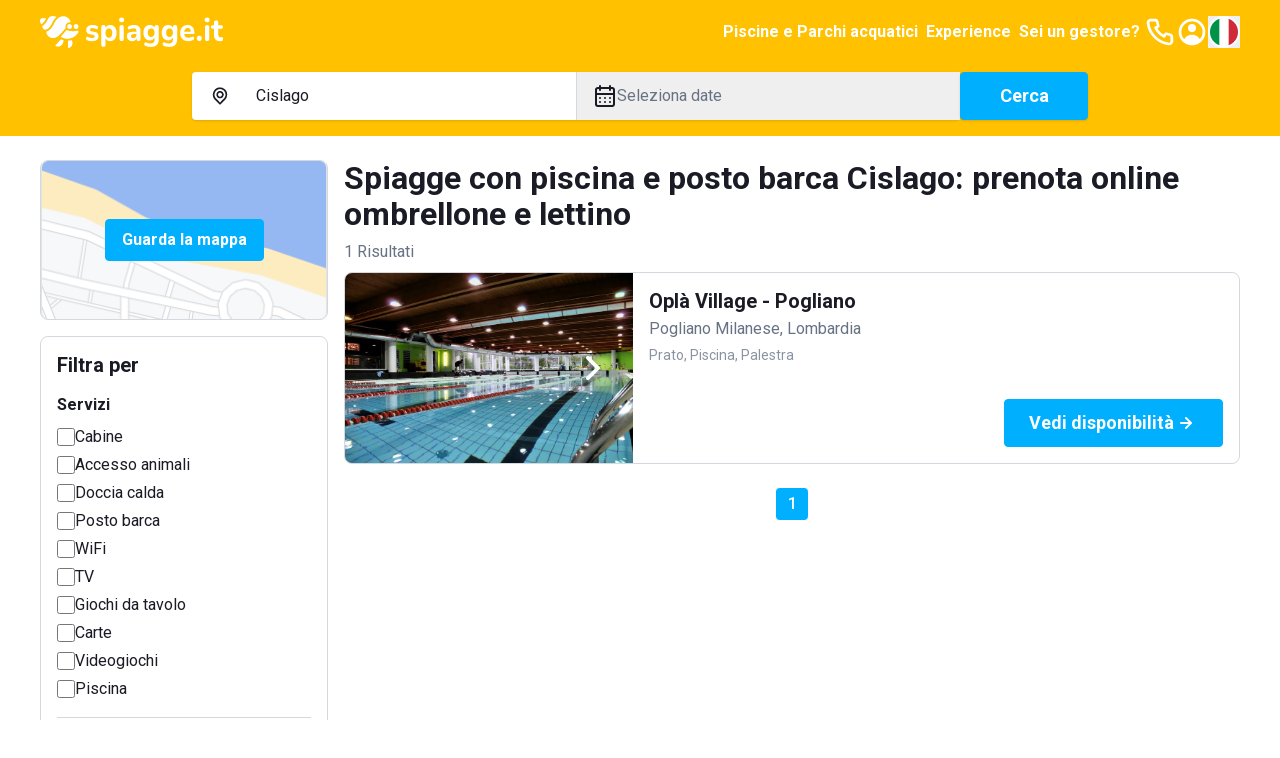

--- FILE ---
content_type: text/css; charset=UTF-8
request_url: https://www.spiagge.it/_next/static/css/2409f0f7dcfdfef3.css
body_size: 362
content:
.gm-style .gm-style-iw-c{padding:0!important}.gm-style .gm-style-iw-d{overflow:hidden!important}.gm-style-iw-tc{display:none}.gm-ui-hover-effect{width:36px!important;height:36px!important;right:-2px!important}.gm-ui-hover-effect>span{width:24px!important;height:24px!important}.gm-style-iw{display:none!important}@media(min-width:992px){.gm-style-iw{display:block!important}}.page-description_page-description__D5Xvn h1,.page-description_page-description__D5Xvn h2,.page-description_page-description__D5Xvn h3,.page-description_page-description__D5Xvn h4{font-weight:700;text-transform:uppercase}.page-description_page-description__D5Xvn h1,.page-description_page-description__D5Xvn h2,.page-description_page-description__D5Xvn h3,.page-description_page-description__D5Xvn h4,.page-description_page-description__D5Xvn ol,.page-description_page-description__D5Xvn p,.page-description_page-description__D5Xvn ul{margin:0!important;padding:0!important}.page-description_page-description__D5Xvn ol,.page-description_page-description__D5Xvn ul{list-style:disc;padding-left:26px!important}.page-description_page-description__D5Xvn ol br,.page-description_page-description__D5Xvn ul br{display:none}.page-description_page-description__D5Xvn ul li::marker{font-size:80%}.pagination-container{display:flex;justify-content:center;align-items:center;gap:.125rem}.pagination-container .next.disabled,.pagination-container .previous.disabled{display:none}.pagination-container li>a{display:inline-flex;align-items:center;justify-content:center;min-width:2rem;padding:.25rem .5rem;border-radius:.25rem}.pagination-container li.selected>a{background-color:var(--blue-300);color:var(--white);font-weight:500}

--- FILE ---
content_type: application/javascript; charset=UTF-8
request_url: https://www.spiagge.it/_next/static/chunks/7681-bac03851876857b3.js
body_size: 8523
content:
!function(){try{var e="undefined"!=typeof window?window:"undefined"!=typeof global?global:"undefined"!=typeof self?self:{},t=Error().stack;t&&(e._sentryDebugIds=e._sentryDebugIds||{},e._sentryDebugIds[t]="a3301be3-0099-4f54-96c3-4b8a54be969f",e._sentryDebugIdIdentifier="sentry-dbid-a3301be3-0099-4f54-96c3-4b8a54be969f")}catch(e){}}(),(self.webpackChunk_N_E=self.webpackChunk_N_E||[]).push([[7681],{89554:function(e,t,s){"use strict";s.d(t,{T:function(){return i},m:function(){return l}});var a=s(2265);let i="captcha-container",n=()=>new Promise(e=>{setTimeout(()=>{e(!0)},10)});function l(e){let[t,s]=a.useState(0);async function l(){if(!(document.getElementById(i)&&Object.hasOwn(window,"grecaptcha")&&Object.hasOwn(window.grecaptcha,"render")))return await n(),l()}return{isValid:t>0,showCaptcha:async function(){await l(),window.grecaptcha.render(i,{sitekey:e,callback(e){s("string"==typeof e&&e.trim().length>0?new Date().getTime():0)}})},timestamp:t}}},22976:function(e,t,s){"use strict";s.d(t,{BeachAvailabilityDate:function(){return n}});var a=s(57437),i=s(36711);function n(e){let{formattedStart:t,formattedEnd:s,duration:n}=(0,i.B)(e.lang,e.searchParams);return 1===n?(0,a.jsxs)(a.Fragment,{children:[(0,a.jsx)("span",{className:"capitalize text-primary",children:t})," - 1"," ",e.labels.day]}):(0,a.jsxs)(a.Fragment,{children:[e.labels.from," ",(0,a.jsx)("span",{className:"capitalize text-primary",children:t})," ",e.labels.to," ",(0,a.jsx)("span",{className:"capitalize text-primary",children:s})," -"," ",n," ",e.labels.days]})}},83226:function(e,t,s){"use strict";s.d(t,{BeachAvailabilityRequestDialog:function(){return h}});var a=s(57437),i=s(75909),n=s(86895),l=s(54777),r=s(27648),c=s(2265),o=s(54887),d=s(39890),u=s(27412);s(83079);var m=(0,s(12119).$)("84cee27a9dc017cc8a192cc4af8fe3fda8104e58");function h(e){let[t,s]=(0,o.useFormState)(m,null),[h,f]=c.useState(!1),[b,x]=c.useState("form");return c.useEffect(()=>{t&&x(t.success?"success":"error")},[t]),(0,a.jsx)(l.V,{setIsOpen:function(e){f(e),e||x("form")},isOpen:h,trigger:(0,a.jsx)(n.zx,{variant:"outline",fullWidth:!0,children:e.labels.btn_label}),title:e.labels.dialog.title,size:"sm",children:(0,a.jsxs)("div",{className:"px-4 pb-4",children:[(0,a.jsx)("div",{className:"mb-4",children:e.labels.dialog.text}),"form"===b&&(0,a.jsx)("form",{action:s,children:(0,a.jsxs)(u.M,{label:e.labels.dialog.form_submit,children:[(0,a.jsx)(n.nv,{id:"reqAvEmail",name:"reqAvEmail",type:"email",autoComplete:"email",placeholder:"E-mail",required:!0,className:"mb-4"}),(0,a.jsx)("input",{type:"hidden",name:"beachId",value:e.beachId}),(0,a.jsxs)("div",{className:"mb-4 text-sm text-secondary",children:[e.labels.dialog.privacy_label,(0,a.jsx)(d.r,{href:"/privacy-policy/",target:"_blank",children:e.labels.dialog.privacy_label_link})]})]})}),("success"===b||"error"===b)&&(0,a.jsxs)(a.Fragment,{children:[(0,a.jsxs)("div",{className:"mb-4 flex items-center gap-2 rounded bg-gray-50 px-4 py-2",children:["success"===b&&(0,a.jsxs)(a.Fragment,{children:[(0,a.jsx)("div",{className:"flex size-8 shrink-0 items-center justify-center rounded-circle bg-green-500 text-primary-inverted",children:(0,a.jsx)(i.pv,{})}),(0,a.jsx)("span",{children:e.labels.dialog.success_message})]}),"error"===b&&e.labels.dialog.error_message]}),e.otherBeachesUrl&&(0,a.jsx)(r.default,{href:e.otherBeachesUrl,className:"button flex w-full text-[1.125rem]",prefetch:!1,children:e.labels.dialog.discover_more})]})]})})}},43480:function(e,t,s){"use strict";s.r(t),s.d(t,{BeachCTA:function(){return x}});var a=s(57437),i=s(75909),n=s(86895),l=s(7310),r=s.n(l),c=s(2265),o=s(54887),d=s(46843),u=s(26869),m=s(55485),h=s(72830),f=s(31188);function b(){let e=document.querySelector("body > footer"),t=document.getElementById("sticky-bottom");e&&t&&(e.style.paddingBottom=(0,m.n)()?"":"".concat(24+t.offsetHeight,"px"))}function x(e){var t;let[s,i]=c.useState(!1);return(c.useEffect(()=>{i(!0);let e=r()(()=>{b()},400);return window.addEventListener("resize",e),()=>{window.removeEventListener("resize",e)}},[]),c.useEffect(()=>{s&&b()},[s]),e.beachDetail.bookingIsVisible&&e.beachDetail.availability.type!==h.x.SPOTS_AND_TICKETS)?(0,a.jsxs)(a.Fragment,{children:[s&&!e.hideMobile?(0,o.createPortal)((0,a.jsxs)("div",{className:"space-y-2 border-t bg-white p-4 lg:hidden",children:[e.availabilityLabel,(0,a.jsx)(p,{...e,fullWidth:!0})]}),null!==(t=document.getElementById("sticky-bottom"))&&void 0!==t?t:document.body):null,(0,a.jsx)(p,{...e,className:(0,u.cn)("hidden lg:flex",e.className),fullWidth:!0})]}):null}function p(e){let t=function(e){var t,s,a;let i=new URLSearchParams({ch:"yb",startdate:null!==(t=e.searchParams.from)&&void 0!==t?t:"",enddate:null!==(s=e.searchParams.to)&&void 0!==s?s:"",sid:null!==(a=e.searchParams.sid)&&void 0!==a?a:"",lang:e.locale.lang,country:e.locale.country});return e.beachDetail.availability.type===h.x.SPOTS?(i.set("bookingFlow","0"),"".concat(e.bookingBaseUrl,"/").concat(e.beachDetail.license,"/?").concat(i.toString())):e.beachDetail.availability.type===h.x.TICKETS?(i.set("bookingFlow","1"),"".concat(e.newBookingBaseUrl,"/").concat(e.beachDetail.license,"?").concat(i.toString())):null}(e),s=e.beachDetail.availability.type===h.x.SPOTS?e.ctaLabels.book_spot:e.beachDetail.availability.type===h.x.TICKETS?e.ctaLabels.book_ticket:null,{startLoading:l}=(0,d.r)();if(e.beachDetail.bookingAvailable&&t&&s)return(0,a.jsxs)(n.zx,{fontSize:"lg",fullWidth:e.fullWidth,className:e.className,onClick:()=>{l(),window.location.href=t},children:[s,(0,a.jsx)(i.LZ,{className:"size-6 shrink-0"})]});let r=e.isDateSelected?e.ctaLabels.change_dates:e.ctaLabels.see_availability;return(0,a.jsx)(f.BeachChangeDates,{ctaLabels:e.ctaLabels,isDateSelected:e.isDateSelected,lang:e.locale.lang,searchbarLabels:e.searchbarLabels,searchParams:e.searchParams,trigger:(0,a.jsxs)(n.zx,{fontSize:"lg",className:e.className,fullWidth:!0,children:[r,(0,a.jsx)(i.LZ,{className:"size-6 shrink-0"})]})})}},31188:function(e,t,s){"use strict";s.d(t,{BeachChangeDates:function(){return u}});var a=s(57437),i=s(95106),n=s(99376),l=s(2265),r=s(22592),c=s(76594),o=s(55347),d=s(36711);function u(e){return(0,a.jsx)(r.DatePickerDialogProvider,{children:(0,a.jsx)(m,{...e})})}function m(e){let t=(0,n.useRouter)(),s=(0,n.useSearchParams)(),{period:u}=(0,d.B)(e.lang,e.searchParams),{setIsModalOpen:m}=l.useContext(r.l),[h,f]=l.useState(u),[b,x]=l.useState(!1);return l.useEffect(()=>{x(!1),m(!1)},[s]),(0,a.jsx)(c.h,{autoClose:!1,isLoading:b,labels:e.searchbarLabels,lang:e.lang,period:h,setPeriod:function(s){let a=function(e){if(e.from&&e.to){let t=i.ou.fromISO(e.from),s=i.ou.fromISO(e.to);if(t.isValid&&s.isValid)return{start:t.toJSDate(),end:s.toJSDate()}}return null}(e.searchParams);if(null!==a&&(0,o.N)(s,a)){m(!1);return}!function(e){f(e),x(!0);let s=new URL(document.location.toString());s.searchParams.set("from",i.ou.fromJSDate(e.start).toFormat("yyyy-MM-dd")),s.searchParams.set("to",i.ou.fromJSDate(e.end).toFormat("yyyy-MM-dd")),t.push(s.toString())}(s)},trigger:e.trigger})}},87751:function(e,t,s){"use strict";s.d(t,{Content:function(){return h}});var a=s(57437),i=s(75909),n=s(86895),l=s(2265),r=s(46843),c=s(72830),o=s(65418);function d(e){return(0,a.jsxs)("div",{className:(0,n.cn)("relative overflow-hidden rounded border bg-white p-4",e.isSelected?"border-blue-300":"border-gray-100"),onClick:e.onClick,children:[e.isSoldOut?(0,a.jsx)("div",{className:"absolute right-0 top-0 flex size-24 -translate-y-1/2 translate-x-1/2 rotate-45 items-end justify-center bg-red-500 pb-1 text-xs font-bold uppercase text-white shadow-md",children:"SOLD OUT"}):null,(0,a.jsxs)("div",{className:"mb-2 flex items-center justify-between gap-0.5",children:[(0,a.jsx)("h4",{className:(0,n.cn)("overflow-hidden text-ellipsis whitespace-nowrap font-bold leading-tight",{"text-blue-300":e.isSelected}),children:e.title}),(0,a.jsx)("div",{className:(0,n.cn)("size-5 shrink-0 rounded-circle border",e.isSelected?"border-blue-300 bg-blue-300 shadow-[inset_0_0_0_3px_rgb(var(--white-rgb))]":"border-gray-200")})]}),(0,a.jsx)("p",{className:"text-sm",children:e.description})]})}function u(e){return(0,a.jsxs)("div",{className:"relative flex flex-col justify-between place-self-stretch overflow-hidden rounded-lg border border-gray-100 bg-white p-6 md:max-w-80",children:[e.isSoldOut?(0,a.jsx)("div",{className:"absolute right-0 top-0 flex h-24 w-24 -translate-y-1/2 translate-x-1/2 rotate-45 items-end justify-center bg-red-500 pb-1 text-xs font-bold uppercase text-white shadow-md",children:e.soldOutLabel}):null,(0,a.jsxs)("div",{className:"mb-6 space-y-6",children:[(0,a.jsx)("h4",{className:"text-lg font-bold",children:e.title}),(0,a.jsx)("ul",{className:"space-y-3",children:e.list.map((e,t)=>(0,a.jsxs)("li",{className:"flex items-start space-x-2",children:[(0,a.jsx)("div",{className:"flex-none rounded-circle bg-blue-25 p-1 text-blue-300",children:(0,a.jsx)(i.pv,{className:"h-4 w-4"})})," ",(0,a.jsx)("div",{children:e})]},t))})]}),e.action]})}function m(e,t,s){var a,i;let n=new URL(document.location.toString()),l=n.searchParams.get("sid"),r=new URLSearchParams({ch:"yb",startdate:null!==(a=n.searchParams.get("from"))&&void 0!==a?a:"",enddate:null!==(i=n.searchParams.get("to"))&&void 0!==i?i:"",sid:null!=l?l:"",lang:t.lang,bookingFlow:s});return"".concat(e,"?").concat(r.toString())}function h(e){let[t,s]=(0,l.useState)("spots"),{startLoading:h}=(0,r.r)();if(e.beachDetail.availability.type!==c.x.SPOTS_AND_TICKETS)return null;let f="".concat(e.newBookingBaseUrl,"/").concat(e.beachDetail.license,"/"),b="".concat(e.bookingBaseUrl,"/").concat(e.beachDetail.license,"/"),x=0===e.beachDetail.availability.availableSpots,p=0===e.beachDetail.availability.availableTickets;return(0,a.jsxs)(o.$,{className:"space-y-4",children:[(0,a.jsx)("h4",{className:"font-bold md:text-xl",children:e.dictionary.title}),(0,a.jsxs)("div",{className:"hidden md:flex md:gap-6",children:[(0,a.jsx)(u,{action:(0,a.jsx)(n.zx,{disabled:x,onClick:()=>{h(),window.location.href=m(b,e.locale,"0")},children:e.dictionary.spot.desktop.action}),isSoldOut:x,title:e.dictionary.spot.desktop.title,list:e.dictionary.spot.desktop.list,soldOutLabel:e.dictionary.sold_out}),(0,a.jsx)(u,{action:(0,a.jsx)(n.zx,{color:"primary",disabled:p,onClick:()=>{h(),window.location.href=m(f,e.locale,"1")},variant:"outline",children:e.dictionary.ticket.desktop.action}),isSoldOut:p,title:e.dictionary.ticket.desktop.title,list:e.dictionary.ticket.desktop.list,soldOutLabel:e.dictionary.sold_out})]}),(0,a.jsxs)("div",{className:"grid grid-cols-2 items-stretch gap-2 md:hidden",children:[(0,a.jsx)(d,{description:e.dictionary.spot.description,isSelected:"spots"===t,isSoldOut:x,onClick:()=>{x||s("spots")},title:e.dictionary.spot.title}),(0,a.jsx)(d,{description:e.dictionary.ticket.description,isSelected:"tickets"===t,isSoldOut:p,onClick:()=>{p||s("tickets")},title:e.dictionary.ticket.title})]}),(0,a.jsxs)(n.zx,{className:"md:hidden",disabled:x&&p,fontSize:"lg",fullWidth:!0,onClick:()=>{h(),window.location.href=m("spots"===t?b:f,e.locale,"spots"===t?"0":"1")},children:["spots"===t?e.dictionary.spot.cta:e.dictionary.ticket.cta,(0,a.jsx)(i.LZ,{className:"size-6 shrink-0"})]})]})}},64332:function(e,t,s){"use strict";s.d(t,{BeachDetailGallery:function(){return u}});var a=s(57437);s(83522);var i=s(75909),n=s(2265),l=s(53335),r=s(30017),c=s(33930),o=s(36725);function d(e){return(0,a.jsx)("div",{className:"-mx-4 border-b lg:hidden",children:(0,a.jsx)(o.SpitSwiper,{slidesPerView:1,spaceBetween:0,freeMode:!1,className:"h-full",pagination:{clickable:!0,renderBullet:(e,t)=>'<span class="'.concat(t,'"></span>')},children:e.images.slice(0,e.imageLimit).map((t,s)=>(0,a.jsx)("button",{className:"relative block h-full w-full before:block before:pt-[56.25%]",onClick:()=>{e.onImageClick(s)},children:(0,a.jsx)(c.t,{image:{alt:e.imgAlt,src:t,height:333,width:592},sizes:"(min-width: 992px) 768px, 100vw",suffixes:["msm","sm"],className:"absolute inset-0 h-full w-full object-cover"})},s))})})}function u(e){var t;let[s,o]=n.useState(-1);if(0===e.images.length)return null;let u=null!==(t=e.imageLimit)&&void 0!==t?t:5,m=e.images.length>u;return(0,a.jsxs)("div",{className:"relative",children:[(0,a.jsx)(d,{images:e.images,imgAlt:e.imgAlt,imageLimit:u,onImageClick:o}),(0,a.jsxs)("div",{className:"hidden h-[21.5rem] grid-cols-4 grid-rows-2 gap-4 lg:grid",children:[e.images.slice(0,u).map((t,s)=>(0,a.jsx)("button",{onClick:()=>{o(s)},className:(0,l.dV)([function(e,t){if(1===t)return"col-span-full row-span-full";let s="col-span-1 row-span-1",a="col-span-2 row-span-full",i="col-span-1 row-span-full";if(2===t)return 0===e?"col-span-3 row-span-full":i;if(3===t)return 0===e?a:i;if(4===t)switch(e){case 0:return a;case 1:return i;default:return s}return 5===t&&0===e?a:s}(s,Math.min(e.images.length,u)),"block overflow-hidden rounded"]),children:(0,a.jsx)(c.t,{image:{alt:e.imgAlt,src:t,height:592,width:333},sizes:"(min-width: 992px) 288px, 100vw",suffixes:["msm",0===s?"lg":"md"],className:"h-full w-full object-cover"})},s)),(0,a.jsx)(r.ZP,{index:s,slides:e.images.map(t=>({src:t,alt:e.imgAlt})),open:s>=0,close:()=>o(-1)})]}),m&&(0,a.jsxs)(a.Fragment,{children:[(0,a.jsxs)("button",{className:"absolute bottom-4 right-4 z-10 flex min-h-[1.75rem] min-w-[2.75rem] select-none items-center justify-center gap-1 rounded-sm bg-gray-700 px-2 py-1 text-sm leading-tight text-primary-inverted transition-colors focus-visible:outline-none lg:hidden",onClick:()=>{o(u)},children:[(0,a.jsx)(i.eD,{className:"size-4 shrink-0"}),(0,a.jsx)("span",{children:e.images.length})]}),(0,a.jsxs)("button",{className:"absolute bottom-4 right-4 z-10 hidden min-h-[3rem] select-none items-center justify-center gap-2 whitespace-nowrap rounded-sm border bg-white px-6 py-3 text-base font-bold leading-tight text-primary transition-colors focus-visible:outline-none lg:flex",onClick:()=>{o(u)},children:[(0,a.jsx)(i.ps,{className:"size-4 shrink-0"}),(0,a.jsx)("span",{children:e.showAllLabel})]})]})]})}},87666:function(e,t,s){"use strict";s.d(t,{BeachDetailHeaderSticky:function(){return r}});var a=s(57437),i=s(75909),n=s(2265),l=s(26869);function r(e){let[t,s]=n.useState(!1);return n.useEffect(()=>{let e=document.getElementById("header-offset");if(!e)return;let t=new IntersectionObserver(e=>{let[t]=e;return s(t.intersectionRatio<1)},{threshold:[0,1]});return t.observe(e),()=>{t.disconnect()}},[]),(0,a.jsx)("div",{className:(0,l.cn)("sticky top-16 z-200 bg-white py-4 transition-all lg:pb-6 lg:pt-8",{"lg:py-4 lg:shadow":t}),children:(0,a.jsxs)("div",{className:"container lg:grid lg:grid-cols-4 lg:items-center lg:gap-4",children:[(0,a.jsxs)("div",{className:"col-span-3",children:[(0,a.jsx)("h1",{className:(0,l.cn)("mb-3 text-lg font-bold transition-all lg:text-xl",{"lg:text-lg":t}),children:e.beachDetail.name}),(0,a.jsxs)("div",{className:"flex items-center gap-1 text-secondary",children:[(0,a.jsx)(i._t,{className:"size-6 shrink-0"}),e.beachDetail.city,e.beachDetail.region?", ".concat(e.beachDetail.region):""]})]}),(0,a.jsx)("div",{className:"col-span-1",children:e.children})]})})}},72586:function(e,t,s){"use strict";s.d(t,{BeachDetailProviders:function(){return c}});var a=s(57437),i=s(2265),n=s(26552),l=s(41419),r=s(55347);function c(e){let t=i.useRef((0,r.K)());return(0,a.jsx)(n.PeriodProvider,{defaultPeriod:t.current,children:(0,a.jsx)(l.o,{children:e.children})})}},20062:function(e,t,s){"use strict";s.d(t,{BeachDetailRefundMobile:function(){return p}});var a,i,n,l,r=s(57437),c=s(75909),o=s(92283),d=s(54777),u=s(2265);(a=n||(n={}))[a.NEVER=1]="NEVER",a[a.DAY_BEFORE=2]="DAY_BEFORE",a[a.FIFTEEN_DAYS=3]="FIFTEEN_DAYS",a[a.TWO_DAYS=4]="TWO_DAYS",a[a.SEVEN_DAYS=5]="SEVEN_DAYS",a[a.FIVE_DAYS=6]="FIVE_DAYS",a[a.SIX_DAYS=7]="SIX_DAYS",a[a.TEN_DAYS=8]="TEN_DAYS",a[a.FOURTEEN_DAYS=9]="FOURTEEN_DAYS",(i=l||(l={})).GENERIC_ERROR="GENERIC_ERROR",i.BOOKING_AVAILABILITY_MANAGER_EXCEPTION_ERROR_001="BOOKING_AVAILABILITY_MANAGER_EXCEPTION_ERROR_001",i.BOOKING_AVAILABILITY_MANAGER_EXCEPTION_ERROR_002="BOOKING_AVAILABILITY_MANAGER_EXCEPTION_ERROR_002",i.BOOKING_AVAILABILITY_MANAGER_EXCEPTION_ERROR_003="BOOKING_AVAILABILITY_MANAGER_EXCEPTION_ERROR_003",i.BOOKING_AVAILABILITY_MANAGER_EXCEPTION_ERROR_004="BOOKING_AVAILABILITY_MANAGER_EXCEPTION_ERROR_004",i.BOOKING_AVAILABILITY_MANAGER_EXCEPTION_ERROR_005="BOOKING_AVAILABILITY_MANAGER_EXCEPTION_ERROR_005",i.BOOKING_AVAILABILITY_MANAGER_EXCEPTION_ERROR_006="BOOKING_AVAILABILITY_MANAGER_EXCEPTION_ERROR_006",i.BOOKING_AVAILABILITY_MANAGER_EXCEPTION_ERROR_007="BOOKING_AVAILABILITY_MANAGER_EXCEPTION_ERROR_007",i.BOOKING_AVAILABILITY_MANAGER_EXCEPTION_ERROR_008="BOOKING_AVAILABILITY_MANAGER_EXCEPTION_ERROR_008";var m=s(52208);function h(e){switch(e){case n.FIFTEEN_DAYS:return 15;case n.TWO_DAYS:return 2;case n.SEVEN_DAYS:return 7;case n.FIVE_DAYS:return 5;case n.SIX_DAYS:return 6;case n.TEN_DAYS:return 10;case n.FOURTEEN_DAYS:return 15;case n.DAY_BEFORE:return 1;case n.NEVER:throw Error("Invalid refundPolicy: ".concat(e));default:(0,m.v)(e)}}var f=s(65418);function b(e){let t=e.beachDetail.bookingRefundPolicy!==n.NEVER?h(e.beachDetail.bookingRefundPolicy):0,s=t>1?e.labels.days:e.labels.day,a=[{title:e.labels.payment_in_advance,description:e.labels.payment_in_advance_msg},...e.beachDetail.bookingRefundPolicy===n.NEVER?[{title:e.labels.non_refundable,description:e.labels.non_refundable_msg},{title:e.labels.refund_schedule,description:e.labels.non_refund_schedule_msg}]:[{title:e.labels.refundable,description:e.labels.refundable_dialog_msg.replace("{{beach}}",e.beachDetail.name).replace("{{days_number}}",String(t)).replace("{{days}}",s)},{title:e.labels.refund_schedule,description:e.labels.refund_schedule_msg.replace("{{days_number}}",String(t)).replace("{{days}}",s)}]];return(0,r.jsx)(r.Fragment,{children:a.map((e,t)=>(0,r.jsx)(x,{title:e.title,description:e.description},t))})}function x(e){return(0,r.jsxs)("div",{className:"border-b border-b-gray-50 pb-4 last:border-0 last:pb-0 md:border-0 md:pb-0",children:[(0,r.jsx)("h3",{className:"mb-1 font-bold",children:e.title}),(0,r.jsx)("p",{className:"text-secondary",children:e.description})]})}function p(e){return e.beachDetail.bookingIsVisible?e.beachDetail.bookingRefundPolicy===n.NEVER?(0,r.jsx)(g,{...e}):(0,r.jsx)(_,{...e}):null}function g(e){let[t,s]=(0,u.useState)(!1);return(0,r.jsxs)(f.$,{className:"flex items-center justify-between md:hidden",children:[(0,r.jsxs)("div",{className:"flex items-center gap-2",children:[(0,r.jsx)(c.sz,{className:"size-6 text-critical"}),(0,r.jsx)("span",{className:"font-bold",children:e.labels.non_refundable})]}),(0,r.jsx)(d.V,{isOpen:t,mobileMode:"bottomSheet",setIsOpen:s,title:e.labels.booking_conditions,trigger:(0,r.jsx)(o.z,{className:"rounded-none border-0 !bg-transparent p-0 font-normal text-link hover:text-link-hover",onClick:()=>{s(!0)},children:e.labels.more_info}),children:(0,r.jsx)("div",{className:"space-y-4 p-4",children:(0,r.jsx)(b,{...e})})})]})}function _(e){let[t,s]=(0,u.useState)(!1),a=h(e.beachDetail.bookingRefundPolicy);return(0,r.jsx)(f.$,{className:"flex items-center justify-between md:hidden",children:(0,r.jsxs)("div",{className:"flex items-start gap-2",children:[(0,r.jsx)(c.sz,{className:"size-6 shrink-0 text-secondary"}),(0,r.jsxs)("div",{className:"space-y-2",children:[(0,r.jsx)("h2",{className:"font-bold",children:e.labels.booking_conditions}),(0,r.jsx)("div",{children:e.labels.refundable_msg.replace("{{beach}}",e.beachDetail.name).replace("{{days_number}}",String(a)).replace("{{days}}",a>1?e.labels.days:e.labels.day)}),(0,r.jsx)(d.V,{isOpen:t,mobileMode:"bottomSheet",setIsOpen:s,title:e.labels.booking_conditions,trigger:(0,r.jsx)("button",{className:"flex items-center gap-2 border-none p-0 font-bold",onClick:()=>{s(!0)},children:e.labels.more_info}),children:(0,r.jsx)("div",{className:"flex flex-col space-y-4 p-4",children:(0,r.jsx)(b,{...e})})})]})]})})}},58506:function(e,t,s){"use strict";s.d(t,{BeachOwnershipClaimDialog:function(){return o}});var a=s(57437),i=s(75909),n=s(86895),l=s(2265),r=s(89554);s(83079);var c=(0,s(12119).$)("cb03e637697fcff1dc1e1d556ea96813fa539155");function o(e){let[t,s]=l.useState(!1),[o,u]=l.useState(!1),[m,h]=l.useState("form"),f=l.useRef(null),b=(0,r.m)(e.captchaKey);async function x(e){if(e.preventDefault(),!f.current||!b.isValid)return null;u(!0);try{(await c(new FormData(f.current))).success?h("success"):h("error")}catch(e){h("error")}finally{u(!1)}}return l.useEffect(()=>{if(t){b.showCaptcha();let e=setInterval(()=>{let e=document.body.children,t=e[e.length-1];if(!t)return;let s=t.computedStyleMap(),a=s.get("z-index"),i=a instanceof CSSUnitValue?a.value:0;"hidden"!==s.get("visibility")&&i>99999&&(t.style.pointerEvents="auto")},500);return()=>{clearInterval(e)}}},[t]),(0,a.jsx)(n.Vq,{setIsOpen:function(e){s(e),e||h("form")},isOpen:t,trigger:(0,a.jsx)("button",{type:"button",className:"text-link transition-colors hover:text-link-hover",children:e.labels.cta_trigger}),title:e.labels.cta_text,size:"sm",children:(0,a.jsxs)("div",{className:"px-4 pb-4",children:[(0,a.jsx)("div",{className:"mb-4",children:e.labels.dialog_text}),"form"===m&&(0,a.jsxs)("form",{ref:f,method:"POST",className:"space-y-4",onSubmit:x,children:[(0,a.jsx)(n.nv,{id:"first_name",type:"text",name:"first_name",required:!0,maxLength:40,placeholder:e.labels.form.name,label:e.labels.form.name}),(0,a.jsx)(n.nv,{id:"phone",type:"tel",name:"phone",required:!0,maxLength:40,placeholder:e.labels.form.phone,label:e.labels.form.phone}),(0,a.jsx)(n.nv,{id:"email",type:"email",name:"email",required:!0,maxLength:80,autoComplete:"email",placeholder:e.labels.form.email,label:e.labels.form.email}),(0,a.jsx)("input",{type:"hidden",id:"company",name:"company",value:e.beachName,maxLength:90}),(0,a.jsx)("input",{type:"hidden",name:"captcha_ts",value:b.timestamp}),(0,a.jsx)("input",{type:"hidden",name:"lead_source",value:"Web"}),(0,a.jsx)("input",{type:"hidden",name:"oid",value:e.orgId}),(0,a.jsx)("div",{id:r.T}),(0,a.jsx)(n.zx,{type:"submit",fullWidth:!0,isLoading:o,disabled:!b.isValid,children:e.labels.form.submit})]}),"success"===m&&(0,a.jsxs)(d,{children:[(0,a.jsx)("div",{className:"flex size-8 shrink-0 items-center justify-center rounded-circle bg-green-500 text-primary-inverted",children:(0,a.jsx)(i.pv,{})}),(0,a.jsx)("span",{children:e.labels.success_message})]}),"error"===m&&(0,a.jsx)(d,{children:e.labels.error_message})]})})}function d(e){return(0,a.jsx)("div",{className:"flex items-center gap-2 rounded bg-gray-50 px-4 py-2",children:e.children})}},14277:function(e,t,s){"use strict";s.d(t,{BeachSearchBox:function(){return o}});var a=s(57437),i=s(86895),n=s(22592),l=s(76594),r=s(19610),c=s(54635);function o(e){let{onSubmit:t,period:s,selectedHint:o,setPeriod:d,setSelectedHint:u}=(0,c.K)();return(0,a.jsxs)("div",{className:"rounded bg-yellow-200 p-4",children:[(0,a.jsx)("h3",{className:"mb-2 text-lg font-bold",children:e.labels.title}),(0,a.jsxs)("form",{className:"space-y-2",onSubmit:e=>{e.preventDefault(),t()},children:[(0,a.jsxs)("div",{children:[(0,a.jsx)("label",{className:"mb-2 text-sm",children:e.labels.destination}),(0,a.jsx)("div",{className:"rounded-sm bg-white",children:(0,a.jsx)(r.b,{labels:e.labels,selectedHint:o,setSelectedHint:u})})]}),(0,a.jsxs)("div",{children:[(0,a.jsx)("label",{className:"mb-2 text-sm",children:e.labels.dates}),(0,a.jsx)(n.DatePickerDialogProvider,{children:(0,a.jsx)(l.h,{className:"rounded-sm bg-white",labels:e.labels,lang:e.lang,period:s,setPeriod:d})})]}),(0,a.jsx)(i.zx,{type:"submit",fullWidth:!0,children:e.labels.btn_label})]})]})}},65418:function(e,t,s){"use strict";s.d(t,{$:function(){return n}});var a=s(57437),i=s(26869);function n(e){return(0,a.jsx)("section",{id:e.id,className:(0,i.cn)("border-y bg-white p-4 lg:border-y-0 lg:p-0",e.className),children:e.children})}},36711:function(e,t,s){"use strict";s.d(t,{B:function(){return n}});var a=s(95106),i=s(61441);function n(e,t){let s=function(e){let t=a.ou.now().setZone("utc").toJSDate(),{from:s,to:n}=e;if(!(0,i.nY)({from:s,to:n}))return{start:t,end:t};let l=s?a.ou.fromISO(s).setZone("utc").toJSDate():t,r=n?a.ou.fromISO(n).setZone("utc").toJSDate():l;return{start:l,end:r}}(t);return{period:s,...function(e,t){let s=a.ou.fromJSDate(e.start),i=a.ou.fromJSDate(e.end),n=Intl.DateTimeFormat(t,{day:"2-digit",month:"short",weekday:"short"});return{formattedStart:n.format(e.start),formattedEnd:n.format(e.end),duration:i.diff(s,"days").days+1}}(s,e)}}},72830:function(e,t,s){"use strict";var a,i,n,l;s.d(t,{x:function(){return a}}),(n=a||(a={})).SPOTS="spots",n.TICKETS="tickets",n.SPOTS_AND_TICKETS="spots-and-tickets",n.NONE="none",(l=i||(i={})).SOLD_OUT="sold-out",l.NOT_TODAY="not-today",l.AVAILABLE="available",l.NOT_A_CUSTOMER="not-a-customer",l.NOT_AVAILABLE="not-available"},10377:function(e,t,s){"use strict";s.d(t,{Accordion:function(){return o}});var a=s(57437),i=s(13134),n=s(75909),l=s(2265),r=s(53335);let c=l.forwardRef(function(e,t){let{children:s,className:l,...c}=e;return(0,a.jsx)(i.h4,{className:"flex",children:(0,a.jsxs)(i.xz,{className:(0,r.m6)("group flex flex-1 cursor-pointer items-center justify-between gap-4 py-3 pr-4 text-left leading-tight outline-none",l),...c,ref:t,children:[s,(0,a.jsx)(n.XC,{className:"shrink-0 transition-transform duration-200 ease-in-out group-data-[state=open]:rotate-90","aria-hidden":!0})]})})});function o(e){return 0===e.tabs.length?null:(0,a.jsx)(i.fC,{type:"multiple",children:e.tabs.map(e=>(0,a.jsxs)(i.ck,{value:e.key,className:"border-t first:border-t-0",children:[(0,a.jsx)(c,{children:e.title}),(0,a.jsx)(i.VY,{className:"overflow-hidden pb-3 pr-4 text-secondary data-[state=closed]:animate-slideUp data-[state=open]:animate-slideDown lg:pr-24",children:e.content})]},e.key))})}},39890:function(e,t,s){"use strict";s.d(t,{r:function(){return l}});var a=s(57437),i=s(27648);s(2265);var n=s(26869);function l(e){let{children:t,className:s,...l}=e;return(0,a.jsx)(i.default,{className:(0,n.cn)("text-link transition-colors hover:text-link-hover hover:underline",s),prefetch:!1,...l,children:t})}},30637:function(e,t,s){"use strict";s.r(t),s.d(t,{ClearLoading:function(){return l}});var a=s(99376),i=s(2265),n=s(58411);function l(){let{setIsLoading:e,timeoutId:t,setTimeoutId:s}=i.useContext(n.p),l=(0,a.useSearchParams)();return i.useEffect(()=>{e(!1),t&&(clearTimeout(t),s(null))},[l]),null}},33930:function(e,t,s){"use strict";s.d(t,{t:function(){return r}});var a=s(57437);let i={sm:400,md:600,msm:800,lg:1200,mlg:1920},n={sm:200,md:600,msm:400,lg:1200,mlg:1920};function l(e){let{extension:t,imageSrc:s,sizeSuffix:a,experiencePortalId:i}=e;if(7===i)return"".concat(s,"?w=").concat(n[a]);let l=s.lastIndexOf("."),r=s.substring(0,l);if(s.includes("/uploads/"))r=r.replace("/uploads/","/images/site/".concat(a,"/"));else if(s.includes("/uploads-experience/")){if(!s.includes("spiagge.it"))return s;r=r.replace("/uploads-experience/","/images/experience/".concat(a,"/"))}else{let e=r.lastIndexOf("/"),t=r.substring(0,e),s=r.substring(e);r="".concat(t,"/").concat(a).concat(s)}return"".concat(r,".").concat(null!=t?t:"")}function r(e){if(0===e.suffixes.length)return null;let[t,...s]=e.suffixes;return(0,a.jsxs)("picture",{children:[(0,a.jsx)("source",{srcSet:l({imageSrc:e.image.src,sizeSuffix:t,extension:"webp"}),type:"image/webp",media:"(min-width: 992px)"}),s.map((t,s)=>(0,a.jsx)("source",{srcSet:l({imageSrc:e.image.src,sizeSuffix:t,extension:"webp"}),type:"image/webp"},s)),(0,a.jsx)("img",{width:e.image.width,height:e.image.height,src:l({imageSrc:e.image.src,sizeSuffix:t,extension:"jpg"}),className:e.className,alt:e.image.alt,srcSet:e.suffixes.map(t=>"".concat(l({imageSrc:e.image.src,sizeSuffix:t,extension:"jpg"})," ").concat(i[t],"w")).join(", "),sizes:e.sizes,loading:"lazy"})]})}},69339:function(e,t,s){"use strict";s.r(t),s.d(t,{RevealToggle:function(){return r}});var a=s(57437),i=s(2265),n=s(53335);let l={96:"max-h-24"};function r(e){var t;let s=i.useRef(null),[r,c]=i.useState(!1),[o,d]=i.useState(!1),u=l[null!==(t=e.minHeight)&&void 0!==t?t:96];return i.useEffect(()=>{var t;if(!s.current)return;let a=null!==(t=e.minHeight)&&void 0!==t?t:96,{offsetHeight:i}=s.current;i<a&&(c(!0),d(!0))},[]),(0,a.jsxs)(a.Fragment,{children:[(0,a.jsxs)("div",{ref:s,className:(0,n.m6)("".concat(u," relative overflow-hidden transition-all duration-200 ease-in-out lg:max-h-none"),r?"max-h-none":""),children:[e.children,(0,a.jsx)("div",{className:(0,n.m6)("absolute inset-x-0 bottom-0 block h-8 bg-gradient-to-t from-white to-transparent opacity-100 transition-all duration-200 ease-in-out lg:hidden",r?"invisible opacity-0":"")})]}),!o&&(0,a.jsx)("button",{onClick:function(){if(c(!r),!s.current)return;let e=s.current,t=e.scrollHeight;e.style.maxHeight=r?"":"".concat(t,"px")},className:"mt-4 text-link transition-colors hover:text-link-hover hover:underline lg:hidden",children:r?e.collapseLabel:e.expandLabel})]})}},27412:function(e,t,s){"use strict";s.d(t,{M:function(){return l}});var a=s(57437),i=s(86895),n=s(54887);function l(e){let{pending:t}=(0,n.useFormStatus)();return(0,a.jsxs)(a.Fragment,{children:[e.children,(0,a.jsx)(i.zx,{fullWidth:!0,disabled:t||e.disabled,children:e.label})]})}},83464:function(e){e.exports={"beach-description":"description_beach-description__QsaiK"}}}]);

--- FILE ---
content_type: image/svg+xml
request_url: https://www.spiagge.it/_next/static/media/App-Store-Badge.37986b6e.svg
body_size: 7195
content:
<svg width="135" height="40" viewBox="0 0 135 40" fill="none" xmlns="http://www.w3.org/2000/svg">
<g clip-path="url(#clip0_348_529)">
<path d="M124.249 7.92969e-06H10.7566C10.3429 7.92969e-06 9.9342 7.92975e-06 9.5216 0.00200793C9.17621 0.00400793 8.83358 0.00981793 8.48488 0.0147079C7.72733 0.0226097 6.97157 0.0816842 6.22416 0.191418C5.4778 0.303541 4.75482 0.514924 4.07967 0.818418C3.40534 1.12448 2.7892 1.52218 2.25357 1.99708C1.71514 2.47064 1.26632 3.01802 0.924356 3.61817C0.581453 4.21712 0.343683 4.85895 0.219258 5.52149C0.0936495 6.18319 0.0260586 6.85253 0.0170916 7.52349C0.00662229 7.83009 0.00551669 8.13771 0 8.44435V31.5586C0.00551669 31.8691 0.00662229 32.1699 0.0170916 32.4805C0.0260614 33.1514 0.0936522 33.8207 0.219258 34.4824C0.343339 35.1453 0.581124 35.7875 0.924356 36.3867C1.26616 36.9849 1.71505 37.5301 2.25357 38.001C2.78717 38.478 3.40371 38.876 4.07967 39.1797C4.75481 39.484 5.47772 39.6967 6.22416 39.8105C6.9717 39.9194 7.72738 39.9785 8.48488 39.9873C8.83358 39.9941 9.17621 39.998 9.5216 39.998C9.93419 40 10.343 40 10.7566 40H124.249C124.655 40 125.067 40 125.472 39.998C125.816 39.998 126.169 39.9941 126.512 39.9873C127.268 39.9789 128.023 39.9198 128.769 39.8105C129.518 39.6959 130.243 39.4833 130.921 39.1797C131.597 38.8758 132.213 38.4779 132.746 38.001C133.283 37.5282 133.733 36.9835 134.079 36.3867C134.42 35.7871 134.655 35.145 134.777 34.4824C134.903 33.8206 134.973 33.1515 134.987 32.4805C134.991 32.1699 134.991 31.8691 134.991 31.5586C135 31.1953 135 30.834 135 30.4648V9.53614C135 9.16993 135 8.80665 134.991 8.44435C134.991 8.13771 134.991 7.83009 134.987 7.52345C134.973 6.85243 134.903 6.18324 134.777 5.52145C134.655 4.85929 134.419 4.21751 134.079 3.61813C133.383 2.4152 132.278 1.43603 130.921 0.818328C130.243 0.515575 129.518 0.304248 128.769 0.191328C128.023 0.0811107 127.269 0.0220157 126.512 0.0145679C126.169 0.00968793 125.816 0.00382793 125.472 0.00187793C125.067 -0.00012207 124.655 -0.00012207 124.249 -0.00012207V7.92969e-06Z" fill="#D9DDE0"/>
<path d="M9.42998 39.128C9.08566 39.128 8.74966 39.1241 8.40804 39.1173C7.70034 39.1091 6.9943 39.0546 6.29571 38.9542C5.6443 38.8549 5.01327 38.6702 4.42342 38.4061C3.83897 38.1443 3.30591 37.801 2.84466 37.3893C2.37673 36.9825 1.98715 36.5107 1.69137 35.9925C1.39233 35.471 1.18538 34.912 1.07772 34.335C0.961463 33.715 0.898562 33.088 0.889561 32.4596C0.882396 32.2487 0.873016 31.5463 0.873016 31.5463V8.44092C0.873016 8.44092 0.883007 7.74936 0.889618 7.54619C0.898236 6.91874 0.960772 6.29278 1.07668 5.67373C1.18454 5.09513 1.39165 4.53451 1.69085 4.01128C1.98554 3.49349 2.37296 3.02131 2.83807 2.61304C3.30266 2.20089 3.83742 1.85581 4.42286 1.59036C5.01136 1.32718 5.6412 1.14378 6.29129 1.0463C6.99218 0.944847 7.70067 0.889995 8.41082 0.882208L9.43053 0.869995H125.57L126.602 0.882698C127.306 0.890099 128.008 0.944461 128.702 1.04532C129.359 1.14403 129.995 1.32871 130.59 1.59329C131.763 2.12824 132.718 2.9746 133.32 4.01372C133.614 4.53334 133.818 5.08938 133.924 5.66299C134.042 6.28712 134.107 6.918 134.121 7.55059C134.124 7.83385 134.124 8.13811 134.124 8.44092C134.133 8.816 134.133 9.173 134.133 9.53294V30.466C134.133 30.8294 134.133 31.1839 134.124 31.5414C134.124 31.8667 134.124 32.1646 134.12 32.4713C134.106 33.0926 134.042 33.7122 133.927 34.3252C133.821 34.9064 133.615 35.4697 133.316 35.9955C133.018 36.5081 132.631 36.9758 132.169 37.3815C131.707 37.7954 131.173 38.1407 130.587 38.4042C129.993 38.6703 129.358 38.8557 128.702 38.9542C128.004 39.0551 127.297 39.1097 126.59 39.1173C126.259 39.1241 125.912 39.128 125.576 39.128L124.35 39.13L9.42998 39.128Z" fill="black"/>
<path d="M32.7973 20.3006C32.8081 19.4659 33.0298 18.6475 33.4418 17.9216C33.8538 17.1956 34.4428 16.5857 35.1539 16.1485C34.7021 15.5034 34.1062 14.9724 33.4134 14.5979C32.7205 14.2233 31.9499 14.0155 31.1627 13.9908C29.4835 13.8146 27.8555 14.9957 26.9998 14.9957C26.1275 14.9957 24.81 14.0083 23.3913 14.0375C22.4736 14.0672 21.5793 14.334 20.7954 14.8121C20.0115 15.2901 19.3649 15.9631 18.9184 16.7654C16.9844 20.1138 18.427 25.0349 20.2796 27.7415C21.2065 29.0668 22.2898 30.5473 23.7072 30.4948C25.0943 30.4372 25.6123 29.6103 27.2866 29.6103C28.9454 29.6103 29.4314 30.4948 30.8776 30.4614C32.366 30.4372 33.3038 29.1302 34.1981 27.7923C34.8641 26.8479 35.3766 25.8042 35.7166 24.6997C34.8518 24.334 34.1139 23.7218 33.5948 22.9395C33.0757 22.1572 32.7983 21.2394 32.7973 20.3006Z" fill="#EEEEEE"/>
<path d="M30.0657 12.2108C30.8772 11.2366 31.277 9.98445 31.1802 8.72021C29.9404 8.85044 28.7951 9.44299 27.9726 10.3798C27.5705 10.8375 27.2625 11.3699 27.0662 11.9467C26.87 12.5235 26.7893 13.1333 26.8289 13.7412C27.449 13.7476 28.0626 13.6132 28.6232 13.3481C29.1839 13.083 29.6771 12.6942 30.0657 12.2108Z" fill="#EEEEEE"/>
<path d="M50.3307 27.1397H45.5973L44.4606 30.4961H42.4557L46.9391 18.0781H49.0221L53.5055 30.4961H51.4664L50.3307 27.1397ZM46.0875 25.5908H49.8395L47.9899 20.1436H47.9382L46.0875 25.5908Z" fill="#EEEEEE"/>
<path d="M63.1881 25.9698C63.1881 28.7833 61.6823 30.5909 59.4098 30.5909C58.8342 30.621 58.2617 30.4884 57.7579 30.2083C57.2541 29.9281 56.8393 29.5118 56.5612 29.0069H56.5182V33.4913H54.6598V21.4425H56.4586V22.9483H56.4928C56.7838 22.4459 57.2055 22.0317 57.7131 21.7498C58.2208 21.468 58.7953 21.329 59.3756 21.3477C61.6734 21.3477 63.1881 23.1641 63.1881 25.9698ZM61.278 25.9698C61.278 24.1368 60.3307 22.9317 58.8854 22.9317C57.4655 22.9317 56.5104 24.1622 56.5104 25.9698C56.5104 27.794 57.4655 29.0157 58.8854 29.0157C60.3307 29.0157 61.278 27.8194 61.278 25.9698Z" fill="#EEEEEE"/>
<path d="M73.153 25.9698C73.153 28.7833 71.6471 30.5909 69.3746 30.5909C68.799 30.621 68.2265 30.4884 67.7227 30.2083C67.2189 29.9281 66.8042 29.5118 66.526 29.0069H66.483V33.4913H64.6246V21.4425H66.4234V22.9483H66.4576C66.7486 22.4459 67.1703 22.0317 67.6779 21.7498C68.1856 21.468 68.7601 21.329 69.3404 21.3477C71.6383 21.3477 73.153 23.1641 73.153 25.9698ZM71.2428 25.9698C71.2428 24.1368 70.2955 22.9317 68.8502 22.9317C67.4303 22.9317 66.4752 24.1622 66.4752 25.9698C66.4752 27.794 67.4303 29.0157 68.8502 29.0157C70.2955 29.0157 71.2428 27.8194 71.2428 25.9698H71.2428Z" fill="#EEEEEE"/>
<path d="M79.7389 27.0362C79.8766 28.2676 81.0729 29.0762 82.7077 29.0762C84.2741 29.0762 85.401 28.2676 85.401 27.1572C85.401 26.1934 84.7213 25.6162 83.112 25.2207L81.5026 24.833C79.2223 24.2822 78.1637 23.2158 78.1637 21.4854C78.1637 19.3428 80.0309 17.8711 82.6823 17.8711C85.3063 17.8711 87.1051 19.3428 87.1657 21.4854H85.2897C85.1774 20.2461 84.1529 19.4981 82.6559 19.4981C81.1588 19.4981 80.1344 20.2549 80.1344 21.3565C80.1344 22.2344 80.7887 22.751 82.3893 23.1465L83.7574 23.4824C86.3053 24.0849 87.3639 25.1084 87.3639 26.9248C87.3639 29.248 85.5133 30.7031 82.5699 30.7031C79.816 30.7031 77.9567 29.2822 77.8365 27.0361L79.7389 27.0362Z" fill="#EEEEEE"/>
<path d="M91.3746 19.2998V21.4424H93.0963V22.9141H91.3746V27.9053C91.3746 28.6807 91.7194 29.042 92.4762 29.042C92.6806 29.0384 92.8847 29.0241 93.0875 28.999V30.4619C92.7473 30.5255 92.4014 30.5543 92.0553 30.5478C90.2223 30.5478 89.5075 29.8593 89.5075 28.1035V22.9141H88.1911V21.4424H89.5074V19.2998H91.3746Z" fill="#EEEEEE"/>
<path d="M94.0934 25.9697C94.0934 23.1211 95.7712 21.3311 98.3874 21.3311C101.012 21.3311 102.682 23.1211 102.682 25.9697C102.682 28.8262 101.021 30.6084 98.3874 30.6084C95.7545 30.6084 94.0934 28.8262 94.0934 25.9697ZM100.789 25.9697C100.789 24.0156 99.8932 22.8623 98.3874 22.8623C96.8815 22.8623 95.987 24.0244 95.987 25.9697C95.987 27.9316 96.8815 29.0762 98.3874 29.0762C99.8932 29.0762 100.789 27.9316 100.789 25.9697H100.789Z" fill="#EEEEEE"/>
<path d="M104.214 21.4424H105.987V22.9834H106.03C106.15 22.5021 106.432 22.0768 106.828 21.7789C107.225 21.481 107.712 21.3287 108.208 21.3476C108.422 21.3469 108.635 21.3702 108.844 21.417V23.1553C108.574 23.0726 108.292 23.0347 108.009 23.043C107.739 23.032 107.47 23.0796 107.22 23.1825C106.971 23.2854 106.746 23.4411 106.562 23.639C106.378 23.8369 106.239 24.0723 106.155 24.3289C106.07 24.5856 106.042 24.8575 106.073 25.126V30.4961H104.214L104.214 21.4424Z" fill="#EEEEEE"/>
<path d="M117.413 27.8369C117.163 29.4805 115.562 30.6084 113.514 30.6084C110.881 30.6084 109.246 28.8437 109.246 26.0127C109.246 23.1729 110.889 21.3311 113.436 21.3311C115.941 21.3311 117.516 23.0518 117.516 25.7969V26.4336H111.122V26.5459C111.092 26.8791 111.134 27.2148 111.244 27.5306C111.354 27.8464 111.53 28.1352 111.761 28.3778C111.991 28.6203 112.27 28.8111 112.58 28.9374C112.89 29.0637 113.223 29.1226 113.557 29.1103C113.996 29.1515 114.437 29.0498 114.814 28.8203C115.191 28.5909 115.483 28.246 115.648 27.8369L117.413 27.8369ZM111.131 25.1348H115.657C115.674 24.8352 115.628 24.5354 115.523 24.2541C115.419 23.9729 115.257 23.7164 115.049 23.5006C114.84 23.2849 114.589 23.1145 114.312 23.0003C114.034 22.8861 113.736 22.8305 113.436 22.8369C113.134 22.8351 112.834 22.8933 112.554 23.008C112.273 23.1227 112.019 23.2918 111.805 23.5054C111.59 23.7191 111.42 23.973 111.305 24.2527C111.189 24.5323 111.13 24.8321 111.131 25.1348V25.1348Z" fill="#EEEEEE"/>
<path d="M45.8546 8.73101C46.2442 8.70305 46.6352 8.76191 46.9993 8.90335C47.3634 9.04478 47.6916 9.26526 47.9602 9.54889C48.2288 9.83251 48.4311 10.1722 48.5525 10.5435C48.6739 10.9148 48.7114 11.3083 48.6622 11.6959C48.6622 13.6021 47.632 14.6979 45.8546 14.6979H43.6993V8.73101H45.8546ZM44.6261 13.854H45.7511C46.0295 13.8707 46.3081 13.825 46.5666 13.7204C46.8252 13.6158 47.0571 13.4548 47.2456 13.2493C47.4341 13.0437 47.5744 12.7987 47.6563 12.5321C47.7381 12.2655 47.7595 11.9839 47.7189 11.708C47.7566 11.4332 47.733 11.1534 47.6499 10.8887C47.5668 10.6241 47.4262 10.3811 47.2381 10.1771C47.05 9.97322 46.8192 9.81341 46.5621 9.70917C46.305 9.60494 46.0281 9.55885 45.7511 9.57422H44.6261V13.854Z" fill="#EEEEEE"/>
<path d="M49.7091 12.4444C49.6808 12.1485 49.7146 11.8499 49.8085 11.5679C49.9023 11.2858 50.0541 11.0264 50.254 10.8065C50.454 10.5865 50.6977 10.4107 50.9695 10.2904C51.2414 10.1702 51.5354 10.108 51.8326 10.108C52.1299 10.108 52.4239 10.1702 52.6957 10.2904C52.9676 10.4107 53.2113 10.5865 53.4112 10.8065C53.6112 11.0264 53.7629 11.2858 53.8568 11.5679C53.9506 11.8499 53.9845 12.1485 53.9562 12.4444C53.985 12.7406 53.9516 13.0396 53.858 13.3221C53.7644 13.6047 53.6127 13.8645 53.4127 14.0849C53.2127 14.3053 52.9688 14.4814 52.6967 14.602C52.4246 14.7225 52.1303 14.7848 51.8326 14.7848C51.535 14.7848 51.2407 14.7225 50.9686 14.602C50.6964 14.4814 50.4525 14.3053 50.2525 14.0849C50.0525 13.8645 49.9009 13.6047 49.8073 13.3221C49.7137 13.0396 49.6802 12.7406 49.7091 12.4444ZM53.0421 12.4444C53.0421 11.4683 52.6036 10.8975 51.8341 10.8975C51.0616 10.8975 50.6271 11.4683 50.6271 12.4444C50.6271 13.4283 51.0617 13.9947 51.8341 13.9947C52.6036 13.9947 53.0421 13.4244 53.0421 12.4444H53.0421Z" fill="#EEEEEE"/>
<path d="M59.6017 14.6978H58.6798L57.7491 11.3813H57.6788L56.7521 14.6978H55.839L54.5978 10.1948H55.4991L56.3058 13.6308H56.3722L57.298 10.1948H58.1505L59.0763 13.6308H59.1466L59.9493 10.1948H60.838L59.6017 14.6978Z" fill="#EEEEEE"/>
<path d="M61.882 10.1949H62.7374V10.9102H62.8038C62.9165 10.6533 63.1065 10.4379 63.3474 10.2941C63.5882 10.1503 63.868 10.0852 64.1476 10.1079C64.3667 10.0915 64.5867 10.1245 64.7913 10.2046C64.9959 10.2847 65.1798 10.4098 65.3295 10.5707C65.4792 10.7315 65.5908 10.924 65.656 11.1338C65.7212 11.3436 65.7383 11.5654 65.7062 11.7827V14.6977H64.8175V12.0059C64.8175 11.2823 64.5031 10.9224 63.8458 10.9224C63.6971 10.9155 63.5486 10.9408 63.4105 10.9966C63.2725 11.0525 63.1481 11.1375 63.046 11.2459C62.9439 11.3543 62.8664 11.4834 62.8188 11.6246C62.7713 11.7657 62.7549 11.9154 62.7706 12.0635V14.6978H61.882L61.882 10.1949Z" fill="#EEEEEE"/>
<path d="M67.1222 8.43701H68.0109V14.6978H67.1222V8.43701Z" fill="#EEEEEE"/>
<path d="M69.2462 12.4444C69.2179 12.1484 69.2518 11.8499 69.3457 11.5678C69.4395 11.2857 69.5913 11.0263 69.7913 10.8064C69.9912 10.5864 70.235 10.4106 70.5068 10.2903C70.7787 10.17 71.0727 10.1079 71.37 10.1079C71.6673 10.1079 71.9613 10.17 72.2332 10.2903C72.505 10.4106 72.7488 10.5864 72.9487 10.8064C73.1487 11.0263 73.3005 11.2857 73.3943 11.5678C73.4882 11.8499 73.5221 12.1484 73.4938 12.4444C73.5226 12.7406 73.4891 13.0396 73.3955 13.3221C73.3019 13.6046 73.1502 13.8645 72.9502 14.0849C72.7501 14.3053 72.5062 14.4814 72.2341 14.6019C71.962 14.7225 71.6676 14.7847 71.37 14.7847C71.0724 14.7847 70.778 14.7225 70.5059 14.6019C70.2338 14.4814 69.9898 14.3053 69.7898 14.0849C69.5898 13.8645 69.4381 13.6046 69.3445 13.3221C69.2509 13.0396 69.2174 12.7406 69.2462 12.4444ZM72.5792 12.4444C72.5792 11.4683 72.1407 10.8975 71.3712 10.8975C70.5988 10.8975 70.1642 11.4683 70.1642 12.4444C70.1642 13.4283 70.5988 13.9947 71.3712 13.9947C72.1407 13.9947 72.5792 13.4244 72.5792 12.4444H72.5792Z" fill="#EEEEEE"/>
<path d="M74.4293 13.4243C74.4293 12.6138 75.0328 12.1465 76.1041 12.0801L77.3239 12.0098V11.6211C77.3239 11.1455 77.0094 10.877 76.402 10.877C75.9059 10.877 75.5621 11.0591 75.4635 11.3774H74.6031C74.694 10.604 75.4215 10.1079 76.443 10.1079C77.5719 10.1079 78.2086 10.6699 78.2086 11.6211V14.6978H77.3531V14.0649H77.2828C77.1401 14.2919 76.9397 14.477 76.7021 14.6012C76.4645 14.7254 76.1981 14.7843 75.9303 14.7719C75.7413 14.7916 75.5502 14.7714 75.3694 14.7127C75.1887 14.654 75.0222 14.5581 74.8808 14.4311C74.7394 14.3042 74.6262 14.149 74.5484 13.9756C74.4706 13.8021 74.4301 13.6144 74.4293 13.4243ZM77.3239 13.0395V12.6631L76.2242 12.7334C75.6041 12.7749 75.3229 12.9858 75.3229 13.3828C75.3229 13.7881 75.6744 14.0239 76.1579 14.0239C76.2995 14.0382 76.4426 14.0239 76.5786 13.9819C76.7146 13.9398 76.8408 13.8707 76.9495 13.7789C77.0583 13.6871 77.1475 13.5743 77.2118 13.4473C77.2761 13.3202 77.3142 13.1816 77.3239 13.0395Z" fill="#EEEEEE"/>
<path d="M79.3766 12.4444C79.3766 11.0215 80.108 10.1201 81.2457 10.1201C81.5271 10.1072 81.8064 10.1746 82.051 10.3145C82.2955 10.4544 82.4951 10.661 82.6266 10.9101H82.693V8.43701H83.5817V14.6978H82.7301V13.9863H82.6598C82.5182 14.2338 82.3116 14.4378 82.0623 14.5763C81.8131 14.7148 81.5307 14.7825 81.2457 14.772C80.1002 14.772 79.3766 13.8706 79.3766 12.4444ZM80.2946 12.4444C80.2946 13.3994 80.7448 13.9741 81.4977 13.9741C82.2467 13.9741 82.7096 13.3911 82.7096 12.4483C82.7096 11.5098 82.2419 10.9185 81.4977 10.9185C80.7496 10.9185 80.2946 11.4971 80.2946 12.4444H80.2946Z" fill="#EEEEEE"/>
<path d="M87.2584 12.4444C87.2301 12.1485 87.264 11.8499 87.3578 11.5679C87.4516 11.2858 87.6034 11.0264 87.8034 10.8065C88.0033 10.5865 88.247 10.4107 88.5188 10.2904C88.7907 10.1702 89.0847 10.108 89.382 10.108C89.6792 10.108 89.9732 10.1702 90.2451 10.2904C90.5169 10.4107 90.7606 10.5865 90.9606 10.8065C91.1605 11.0264 91.3123 11.2858 91.4061 11.5679C91.5 11.8499 91.5338 12.1485 91.5055 12.4444C91.5343 12.7406 91.5009 13.0396 91.4073 13.3221C91.3137 13.6047 91.162 13.8645 90.962 14.0849C90.7621 14.3053 90.5182 14.4814 90.246 14.602C89.9739 14.7225 89.6796 14.7848 89.382 14.7848C89.0843 14.7848 88.79 14.7225 88.5179 14.602C88.2458 14.4814 88.0019 14.3053 87.8019 14.0849C87.6019 13.8645 87.4502 13.6047 87.3566 13.3221C87.263 13.0396 87.2296 12.7406 87.2584 12.4444ZM90.5914 12.4444C90.5914 11.4683 90.1529 10.8975 89.3834 10.8975C88.611 10.8975 88.1764 11.4683 88.1764 12.4444C88.1764 13.4283 88.611 13.9947 89.3834 13.9947C90.153 13.9947 90.5914 13.4244 90.5914 12.4444Z" fill="#EEEEEE"/>
<path d="M92.6979 10.1949H93.5533V10.9102H93.6198C93.7324 10.6533 93.9224 10.4379 94.1633 10.2941C94.4042 10.1503 94.6839 10.0852 94.9635 10.1079C95.1826 10.0915 95.4026 10.1245 95.6072 10.2046C95.8118 10.2847 95.9958 10.4098 96.1454 10.5707C96.2951 10.7315 96.4067 10.924 96.4719 11.1338C96.5371 11.3436 96.5543 11.5654 96.5221 11.7827V14.6977H95.6334V12.0059C95.6334 11.2823 95.319 10.9224 94.6618 10.9224C94.513 10.9155 94.3645 10.9408 94.2264 10.9966C94.0884 11.0525 93.964 11.1375 93.8619 11.2459C93.7598 11.3543 93.6823 11.4834 93.6348 11.6246C93.5872 11.7657 93.5708 11.9154 93.5865 12.0635V14.6978H92.6979V10.1949Z" fill="#EEEEEE"/>
<path d="M101.544 9.07373V10.2153H102.519V10.9639H101.544V13.2793C101.544 13.751 101.738 13.9575 102.18 13.9575C102.294 13.9572 102.407 13.9503 102.519 13.937V14.6772C102.36 14.7058 102.198 14.721 102.036 14.7226C101.047 14.7226 100.654 14.375 100.654 13.5068V10.9638H99.9391V10.2153H100.654V9.07373H101.544Z" fill="#EEEEEE"/>
<path d="M103.733 8.43701H104.614V10.9185H104.684C104.802 10.6591 104.998 10.4425 105.243 10.2982C105.489 10.1539 105.773 10.0888 106.057 10.1118C106.275 10.1 106.493 10.1364 106.695 10.2184C106.898 10.3004 107.079 10.4261 107.227 10.5864C107.376 10.7468 107.486 10.9378 107.552 11.146C107.618 11.3541 107.637 11.5742 107.608 11.7905V14.6978H106.718V12.0098C106.718 11.2905 106.383 10.9263 105.756 10.9263C105.603 10.9137 105.449 10.9347 105.305 10.9878C105.162 11.0408 105.031 11.1247 104.923 11.2334C104.815 11.3421 104.732 11.4732 104.68 11.6173C104.628 11.7614 104.608 11.9152 104.622 12.0679V14.6977H103.733L103.733 8.43701Z" fill="#EEEEEE"/>
<path d="M112.79 13.4819C112.669 13.8934 112.407 14.2494 112.051 14.4876C111.694 14.7257 111.265 14.8309 110.839 14.7846C110.542 14.7924 110.247 14.7356 109.975 14.6181C109.702 14.5006 109.458 14.3251 109.26 14.104C109.063 13.8829 108.915 13.6213 108.828 13.3375C108.742 13.0537 108.718 12.7544 108.758 12.4604C108.719 12.1655 108.743 11.8656 108.83 11.5809C108.916 11.2962 109.063 11.0335 109.26 10.8104C109.457 10.5873 109.699 10.4092 109.971 10.2879C110.243 10.1667 110.537 10.1053 110.835 10.1079C112.088 10.1079 112.843 10.9639 112.843 12.3779V12.688H109.664V12.7378C109.65 12.903 109.671 13.0693 109.725 13.2261C109.779 13.3828 109.865 13.5265 109.978 13.648C110.091 13.7694 110.228 13.866 110.38 13.9314C110.533 13.9968 110.697 14.0296 110.863 14.0278C111.075 14.0533 111.291 14.015 111.482 13.9178C111.672 13.8206 111.83 13.6688 111.934 13.4819L112.79 13.4819ZM109.664 12.0307H111.938C111.949 11.8796 111.929 11.7278 111.878 11.5851C111.827 11.4423 111.747 11.3119 111.642 11.202C111.538 11.0922 111.412 11.0053 111.272 10.9472C111.132 10.889 110.981 10.8607 110.83 10.8642C110.676 10.8623 110.523 10.8911 110.381 10.9491C110.239 11.007 110.109 11.0929 110.001 11.2016C109.892 11.3103 109.806 11.4397 109.748 11.5821C109.69 11.7245 109.662 11.877 109.664 12.0307H109.664Z" fill="#EEEEEE"/>
</g>
<defs>
<clipPath id="clip0_348_529">
<rect width="135" height="40" fill="white"/>
</clipPath>
</defs>
</svg>


--- FILE ---
content_type: text/javascript
request_url: https://my.hellobar.com/9ff21505644fca82ad63d64d30d80bde085534ad.js
body_size: 1892
content:
window.hellobarSiteSettings=window.hellobarSiteSettings||{"preview_is_active":false,"capabilities":{"autofills":false,"geolocation_injection":false,"external_tracking":false},"site_id":672722,"site_url":"https://booking.spiagge.it","pro_secret":"v6ecfca138082558c695b6011ce90b960fc61f6b1","hellobar_container_css":"","hellobar_element_css":"","site_timezone":"+01:00","gdpr_enabled":false,"gdpr_consent":"I consent to occasionally receive newsletter, promotional, partnership, product/service, and market research emails.","gdpr_agreement":"I have read and agree to the \u003ca target=\"_blank\" href=\"\"\u003ePrivacy Policy\u003c/a\u003e and \u003ca target=\"_blank\" href=\"\"\u003eTerms and Conditions\u003c/a\u003e.","gdpr_action":"Submit","geolocation_url":"https://pro.ip-api.com/json?key=pAcPOWCUJWo5Gcp","tracking_url":"https://hi.hellobar.com","ping_url":"https://api.hellobar.com/api/v1/ping","ping_enabled":false,"site_write_key":"721466a5-fce4-41b5-bc53-d388b9e6fe7c","external_tracking":[],"content_upgrades":{},"content_upgrades_styles":{"offer_bg_color":"#ffffb6","offer_text_color":"#000000","offer_link_color":"#1285dd","offer_border_color":"#000000","offer_border_width":"0px","offer_border_style":"solid","offer_border_radius":"0px","modal_button_color":"#1285dd","offer_font_size":"15px","offer_font_weight":"bold","offer_font_family_name":"Open Sans","offer_font_family":"'Open Sans',sans-serif"},"autofills":[],"modules_filename":"modules-v2.js","templates":[],"rules":[{"match":"all","conditions":[{"segment":"pup","operand":"includes","key_name":null,"value":["/stabilimenti-balneari/prenotazione/it-rn"]},{"segment":"pup","operand":"includes","key_name":null,"value":["/registrationPaymentConfirm/?orderId"]}],"site_elements":[{"id":844116,"use_redirect_url":false,"use_question":false,"use_default_image":false,"image_url":"https://my.hellobar.com/image_uploads/images/000/230/802/modal/post_visit4.png?1628783891","image_large_url":"https://my.hellobar.com/image_uploads/images/000/230/802/large/post_visit4.png?1628783891","image_modal_url":"https://my.hellobar.com/image_uploads/images/000/230/802/modal/post_visit4.png?1628783891","image_style":"modal","image_opacity":100,"image_overlay_color":"4D8589","image_overlay_opacity":0,"open_in_new_window":true,"primary_color":"4D8589","pushes_page_down":true,"remains_at_top":true,"secondary_color":"00b0ff","settings":{"cookie_settings":{"duration":0,"success_duration":3},"url":"https://www.sphttps://www.visitrimini.com/esperienze-rimini/iagge.it","url_to_like":"https://www.facebook.com/hellobar"},"animated":true,"background_color":"4D8589","border_color":"4D8589","button_color":"00b0ff","email_placeholder":"Your email","headline":"\u003cp class=\"notedited\"\u003e\u003cstrong\u003e\u003cspan style=\"font-size: 32px;\"=\"font-size: 32px;\"=\"font-size: 32px;\"=\"font-size: 32px;\"=\"font-size: 32px;\"=\"font-size: 32px;\"=\"font-size: 32px;\"\u003eL'ombrellone è tuo!\u003c/span\u003e\u003c/strong\u003e\u003c/p\u003e","content":"","show_optional_content":true,"show_optional_caption":true,"image_placement":"background","link_color":"FFFFFF","link_text":"\u003cp class=\"notedited\"\u003eOra scopri cosa fare a Rimini!\u003c/p\u003e","name_placeholder":"Your name","placement":"middle","show_border":false,"show_branding":true,"size":"50","text_color":"FFFFFF","theme_id":"french-rose","type":"Modal","view_condition":"wait-15","wiggle_button":false,"fonts":["Source Sans Pro"],"custom_fonts":[],"required_fields":false,"close_outside_popup":false,"text_field_border_color":"FFFFFF","text_field_border_width":1,"text_field_font_size":14,"text_field_font_family":"Source Sans Pro","text_field_border_radius":0,"text_field_text_color":"b3b3b3","text_field_background_color":"FFFFFF","text_field_background_opacity":100,"show_thankyou":false,"conversion_font":"Source Sans Pro","conversion_font_color":"FFFFFF","conversion_font_size":18,"conversion_cta_text":"Close","edit_conversion_cta_text":false,"show_no_thanks":false,"no_thanks_text":"No, Thanks","question_font_family":"Source Sans Pro","question_text_size":14,"question_text_color":"b3b3b3","alert_icon":"bell","sound":"none","notification_delay":10,"trigger_color":"31b5ff","trigger_icon_color":"ffffff","enable_gdpr":false,"cta_border_color":"4D8589","cta_border_width":0,"cta_border_radius":5,"cross_color":"ffffff","cta_height":71,"cta_shadow_enabled":true,"show_countdown_timer":false,"timer_font_family":"Roboto","timer_text_color":"a9a9a9","timer_text_size":12,"is_ab_test":false,"font":"'Source Sans Pro',sans-serif","theme":{"image":{"default_url":"https://assets.hellobar.com/french-rose-default.jpeg","position_default":"background"}},"google_font":"Source+Sans+Pro","subtype":"traffic","wiggle_wait":0,"email_redirect":false,"template_name":"modal_traffic","branding_url":"https://www.hellobar.com?sid=844116","closable":true,"use_free_email_default_msg":true,"updated_at":1629124421000.0,"views":90,"conversion_rate":0.011111111111111112}]}],"disable_self_check":false,"version":"???","timestamp":"2024-08-26T02:15:06.925Z"};var bootstrap=function(t){var e=document,a=e.head||e.getElementsByTagName("head")[0];script=e.createElement("script"),script.async=1,script.src=t,a.appendChild(script)};bootstrap("https://my.hellobar.com/modules-v2.js");

--- FILE ---
content_type: image/svg+xml
request_url: https://www.spiagge.it/_next/static/media/spiaggeit-logo-neg-v.c2c3810c.svg
body_size: 7647
content:
<svg width="114" height="65" viewBox="0 0 114 65" fill="none" xmlns="http://www.w3.org/2000/svg">
<g clip-path="url(#clip0_343_456)">
<path d="M10.9311 55.322C10.952 54.9105 10.8908 54.499 10.751 54.1117C10.6113 53.7245 10.3959 53.3693 10.1176 53.0672C9.45497 52.4604 8.62336 52.0729 7.73503 51.957L5.15503 51.4601C4.35517 51.2991 3.95013 50.8913 3.95013 50.2505C3.94942 50.054 3.99613 49.8603 4.08625 49.686C4.17637 49.5117 4.3072 49.3621 4.46749 49.2499C4.9576 48.9497 5.52939 48.813 6.10126 48.8593C6.52981 48.864 6.95619 48.9215 7.37083 49.0306C7.88243 49.1691 8.37944 49.3573 8.85484 49.5926C9.00448 49.6809 9.17338 49.7308 9.34668 49.738C9.51999 49.7452 9.69239 49.7094 9.84872 49.6337C10.1277 49.4776 10.3434 49.2278 10.458 48.9278C10.5808 48.6182 10.6011 48.2769 10.5158 47.9547C10.4656 47.7845 10.3785 47.6277 10.2608 47.4956C10.1431 47.3634 9.99767 47.2592 9.8351 47.1905C8.66039 46.59 7.35726 46.2887 6.03999 46.3133C5.09934 46.2963 4.165 46.4712 3.29322 46.8273C2.55655 47.1302 1.91374 47.6259 1.4314 48.2631C0.971567 48.9003 0.732396 49.6721 0.750662 50.4595C0.713984 51.2899 0.996834 52.1024 1.54032 52.728C2.17323 53.3608 2.9945 53.7676 3.87865 53.8862L6.45524 54.3797C7.31978 54.5407 7.75886 54.9485 7.75886 55.5893C7.76105 55.7827 7.71481 55.9736 7.62438 56.1443C7.53396 56.315 7.40228 56.46 7.2415 56.5659C6.7702 56.8426 6.22674 56.9692 5.68261 56.9291C5.12872 56.926 4.57665 56.8651 4.03522 56.7475C3.39659 56.5996 2.77408 56.3884 2.17681 56.117C2.02682 56.0392 1.86052 55.9985 1.69178 55.9985C1.52304 55.9985 1.35674 56.0392 1.20676 56.117C0.930965 56.2689 0.721991 56.5196 0.621322 56.8195C0.509039 57.1328 0.509039 57.4758 0.621322 57.7892C0.764927 58.1505 1.03833 58.4441 1.38715 58.6116C2.02944 58.943 2.71805 59.1741 3.42936 59.2969C4.15818 59.4313 4.89743 59.5001 5.63836 59.5025C7.22107 59.5025 8.51107 59.1325 9.47772 58.3992C9.95122 58.0448 10.3313 57.579 10.5846 57.0426C10.838 56.5062 10.9569 55.9154 10.9311 55.322Z" fill="white"/>
<path d="M25.0972 56.4082C25.5584 55.2932 25.7822 54.0932 25.7541 52.8856C25.7832 51.6825 25.5593 50.4867 25.0972 49.3767C24.7109 48.4641 24.076 47.68 23.266 47.1151C22.459 46.5791 21.5097 46.3019 20.5431 46.3201C19.7649 46.311 18.9978 46.5059 18.317 46.8855C17.6867 47.2349 17.1684 47.7579 16.8228 48.3933L16.6969 48.6263V48.2836C16.6969 46.9986 16.1183 46.3715 14.9236 46.3715C13.7289 46.3715 13.1741 46.9986 13.1741 48.2836V62.1925C13.1741 63.4946 13.7629 64.1285 14.9746 64.1285C16.1863 64.1285 16.7479 63.4946 16.7479 62.1925V57.3232L16.8705 57.5322C17.2356 58.1378 17.7566 58.6328 18.3783 58.9645C19.0476 59.3261 19.7972 59.51 20.5567 59.4991C21.5247 59.5171 22.475 59.2361 23.2796 58.6938C24.0847 58.1168 24.7141 57.3254 25.0972 56.4082ZM21.4042 55.7606C21.1716 56.0592 20.8729 56.299 20.5319 56.4608C20.1909 56.6226 19.8171 56.702 19.4403 56.6927C19.0589 56.7035 18.6804 56.6246 18.3347 56.4622C17.989 56.2998 17.6858 56.0584 17.4491 55.7572C16.9522 55.1404 16.6969 54.1741 16.6969 52.8822C16.6969 51.5903 16.9522 50.6514 17.4491 50.0449C17.6875 49.7466 17.9915 49.5081 18.337 49.3482C18.6825 49.1882 19.0602 49.1112 19.4403 49.1231C19.8161 49.1136 20.189 49.1919 20.5298 49.3518C20.8705 49.5118 21.1698 49.749 21.4042 50.0449C21.9045 50.6514 22.1564 51.6041 22.1564 52.8822C22.1564 54.1603 21.9181 55.1438 21.4042 55.7606Z" fill="white"/>
<path d="M31.714 57.3574V48.4686C31.7521 47.9107 31.5876 47.3578 31.2511 46.9129C31.0864 46.7305 30.8832 46.5874 30.6564 46.4943C30.4297 46.4013 30.1851 46.3604 29.9406 46.3749C28.7323 46.3749 28.1435 47.0603 28.1435 48.4686V57.3608C28.1077 57.91 28.2723 58.4535 28.6064 58.8891C28.7749 59.0733 28.9821 59.2172 29.213 59.3103C29.4439 59.4033 29.6925 59.4433 29.9406 59.4271C30.1871 59.4439 30.434 59.4045 30.6633 59.312C30.8925 59.2194 31.098 59.0761 31.2647 58.8926C31.59 58.4504 31.7492 57.9065 31.714 57.3574Z" fill="white"/>
<path d="M29.9407 40.3131C29.3849 40.2757 28.8355 40.4507 28.4023 40.8032C28.2186 40.988 28.0762 41.2101 27.9846 41.4548C27.893 41.6994 27.8544 41.9609 27.8713 42.2218C27.8556 42.479 27.8949 42.7365 27.9865 42.9771C28.0781 43.2177 28.2199 43.4357 28.4023 43.6165C28.8355 43.969 29.3849 44.144 29.9407 44.1065C31.3022 44.1065 31.9829 43.4897 31.9829 42.2218C31.9829 40.9539 31.3158 40.3131 29.9407 40.3131Z" fill="white"/>
<path d="M45.4785 51.7411C45.4785 49.8975 45.0258 48.5166 44.117 47.6291C43.2082 46.7416 41.8297 46.3098 39.9917 46.3098C39.3653 46.3157 38.7407 46.3811 38.1265 46.5051C37.3874 46.6525 36.6646 46.8729 35.9686 47.1631C35.7734 47.2247 35.5936 47.3275 35.441 47.4645C35.2884 47.6016 35.1666 47.7699 35.0836 47.958C34.9357 48.3017 34.9069 48.6856 35.0019 49.0477C35.0397 49.2128 35.1109 49.3683 35.2111 49.5045C35.3112 49.6407 35.4381 49.7547 35.5839 49.8393C35.7556 49.9227 35.9449 49.9626 36.1353 49.9555C36.3258 49.9483 36.5116 49.8943 36.6765 49.7982C37.2246 49.5555 37.7945 49.3661 38.3784 49.2328C38.8579 49.1248 39.3472 49.0674 39.8386 49.0614C40.6384 49.0614 41.217 49.2328 41.5404 49.5617C41.8637 49.8907 42.0509 50.4595 42.0509 51.2374V51.7445H41.1013C39.7316 51.7121 38.3624 51.827 37.0169 52.0872C35.9958 52.3168 35.2674 52.7074 34.8181 53.2488C34.343 53.8664 34.1017 54.6341 34.1374 55.4145C34.1305 56.1434 34.3364 56.8583 34.7296 57.4705C35.129 58.0902 35.683 58.5936 36.3362 58.9303C37.0632 59.3012 37.8698 59.4859 38.6847 59.4682C39.4233 59.4916 40.1513 59.2871 40.7712 58.8823C41.3328 58.5001 41.7576 57.9463 41.9829 57.3026L42.1122 56.9599V57.4911C42.1122 58.7966 42.6602 59.4271 43.7868 59.4271C44.9135 59.4271 45.4376 58.7966 45.4376 57.4911L45.4785 51.7411ZM42.0748 54.2357C42.1026 54.9722 41.8409 55.69 41.3464 56.2335C41.119 56.4823 40.842 56.6799 40.5335 56.8134C40.2249 56.9468 39.8918 57.0131 39.5561 57.0079C39.0334 57.0421 38.5184 56.8672 38.1231 56.5213C37.9595 56.3597 37.8309 56.1658 37.7454 55.9517C37.6599 55.7376 37.6193 55.508 37.6262 55.2774C37.6132 55.0052 37.6858 54.7358 37.8337 54.5076C37.9815 54.2793 38.1972 54.1039 38.4499 54.0061C38.9774 53.7697 39.8862 53.6635 41.1524 53.6635H42.0748V54.2357Z" fill="white"/>
<path d="M60.4717 48.2836C60.4717 46.9986 59.8999 46.3715 58.7222 46.3715C58.4817 46.3568 58.2408 46.3924 58.0146 46.4761C57.7885 46.5599 57.5821 46.69 57.4084 46.8581C57.0789 47.2561 56.9143 47.7666 56.9489 48.2836V48.6023L56.823 48.3658C56.4819 47.734 55.9617 47.2187 55.3287 46.8855C54.639 46.5069 53.8645 46.3123 53.0789 46.3201C52.0946 46.2985 51.126 46.5703 50.2947 47.1014C49.4882 47.6449 48.85 48.4061 48.4533 49.2979C48.0196 50.3481 47.7964 51.4742 47.7964 52.6115C47.7964 53.7488 48.0196 54.8749 48.4533 55.9251C48.8491 56.8174 49.4874 57.5789 50.2947 58.1216C51.126 58.6526 52.0946 58.9245 53.0789 58.9029C53.8748 58.909 54.6586 58.7059 55.3526 58.3135C56.0047 57.9607 56.5352 57.417 56.874 56.7543L56.9966 56.5008V58.2415C56.9966 60.3215 55.9176 61.3769 53.7903 61.3769C53.256 61.3673 52.7233 61.3146 52.1974 61.2193C51.496 61.0872 50.8165 60.8565 50.179 60.534C50.0249 60.4587 49.8566 60.4178 49.6854 60.414C49.5233 60.4142 49.3644 60.4593 49.2259 60.5442C48.9244 60.7336 48.696 61.0208 48.5784 61.3585C48.4608 61.6961 48.4611 62.064 48.5792 62.4015C48.6557 62.5972 48.7731 62.7741 48.9234 62.9201C49.0738 63.0662 49.2536 63.178 49.4506 63.2479C50.1327 63.5692 50.8536 63.7996 51.5949 63.9332C52.4239 64.0926 53.2663 64.1707 54.1102 64.1662C56.1763 64.1662 57.7692 63.6317 58.8482 62.5728C59.9271 61.514 60.4717 59.9069 60.4717 57.7755V48.2836ZM56.2103 55.1644C55.9573 55.4571 55.6448 55.6919 55.294 55.8528C54.9431 56.0136 54.5621 56.0969 54.1766 56.0969C53.7911 56.0969 53.4101 56.0136 53.0592 55.8528C52.7084 55.6919 52.3959 55.4571 52.1429 55.1644C51.6068 54.4214 51.3422 53.5146 51.3941 52.5978C51.3941 51.5115 51.646 50.6549 52.1463 50.0483C52.4017 49.76 52.7148 49.5294 53.065 49.3714C53.4152 49.2135 53.7946 49.1318 54.1783 49.1318C54.562 49.1318 54.9414 49.2135 55.2916 49.3714C55.6418 49.5294 55.9549 49.76 56.2103 50.0483C56.7175 50.6583 56.9727 51.5149 56.9727 52.6012C57.0245 53.5191 56.7546 54.4262 56.2103 55.1644Z" fill="white"/>
<path d="M75.5638 48.2836C75.5638 46.9986 74.9885 46.3715 73.8143 46.3715C73.5737 46.3561 73.3326 46.3914 73.1063 46.4752C72.8801 46.559 72.6738 46.6894 72.5004 46.8581C72.1684 47.2549 72.0025 47.766 72.0375 48.2836V48.6022L71.915 48.3658C71.5729 47.7347 71.053 47.2197 70.4208 46.8855C69.7307 46.5078 68.9564 46.3132 68.1709 46.3201C67.186 46.2976 66.2163 46.5682 65.3833 47.0979C64.5777 47.6424 63.9397 48.4034 63.5419 49.2944C63.1083 50.3446 62.885 51.4707 62.885 52.608C62.885 53.7453 63.1083 54.8714 63.5419 55.9216C63.9388 56.8133 64.5769 57.5745 65.3833 58.1181C66.2159 58.6491 67.1856 58.9209 68.1709 58.8994C68.9668 58.9048 69.7503 58.7017 70.4446 58.31C71.0958 57.957 71.6251 57.4133 71.9626 56.7509L72.0886 56.4973V58.2381C72.0886 60.318 71.0096 61.3735 68.8823 61.3735C68.3469 61.3639 67.8131 61.3112 67.286 61.2158C66.5857 61.0837 65.9074 60.853 65.271 60.5305C65.1157 60.4555 64.9463 60.4146 64.7741 60.4106C64.612 60.4113 64.4532 60.4563 64.3146 60.5408C64.013 60.7301 63.7846 61.0173 63.667 61.355C63.5495 61.6926 63.5497 62.0606 63.6679 62.398C63.7455 62.5931 63.8633 62.7693 64.0134 62.9152C64.1636 63.0611 64.3428 63.1733 64.5392 63.2444C65.2214 63.5657 65.9422 63.7961 66.6835 63.9298C67.5114 64.0892 68.3526 64.1672 69.1954 64.1628C71.2615 64.1628 72.8578 63.6282 73.9368 62.5694C75.0158 61.5105 75.5603 59.9034 75.5603 57.772L75.5638 48.2836ZM71.2989 55.1643C71.0462 55.457 70.734 55.6918 70.3835 55.8526C70.0329 56.0134 69.6522 56.0967 69.2669 56.0967C68.8817 56.0967 68.5009 56.0134 68.1504 55.8526C67.7998 55.6918 67.4877 55.457 67.2349 55.1643C66.6963 54.4224 66.4304 53.5152 66.4827 52.5978C66.4301 51.6856 66.6962 50.7836 67.2349 50.0483C67.4904 49.76 67.8034 49.5293 68.1536 49.3714C68.5038 49.2134 68.8832 49.1318 69.2669 49.1318C69.6507 49.1318 70.03 49.2134 70.3802 49.3714C70.7304 49.5293 71.0435 49.76 71.2989 50.0483C71.8461 50.7813 72.1175 51.6858 72.0648 52.6012C72.1155 53.5195 71.8445 54.4266 71.2989 55.1643Z" fill="white"/>
<path d="M89.4167 57.635C89.5343 57.3026 89.5343 56.9394 89.4167 56.607C89.3636 56.4541 89.2792 56.3141 89.169 56.196C89.0587 56.078 88.9251 55.9845 88.7768 55.9217C88.5879 55.8576 88.3871 55.8369 88.1892 55.8612C87.9912 55.8856 87.8013 55.9542 87.6332 56.0622C87.1771 56.3061 86.6872 56.4794 86.1798 56.5762C85.7314 56.6669 85.2756 56.7151 84.8183 56.7201C83.9696 56.7736 83.1283 56.5316 82.4357 56.0348C81.8605 55.5653 81.4997 54.8114 81.367 53.7937V53.7183H88.6577C89.3895 53.7183 89.7435 53.4168 89.7435 52.7965C89.7435 50.8296 89.2295 49.2465 88.2152 48.0951C87.2009 46.9438 85.8326 46.3612 84.0934 46.3612C82.9807 46.3401 81.8839 46.6295 80.9245 47.1974C80.01 47.7584 79.2641 48.559 78.7666 49.5138C78.243 50.5933 77.9728 51.7796 77.977 52.981C77.9811 54.1823 78.2594 55.3667 78.7904 56.4425C79.326 57.4194 80.1358 58.2156 81.1185 58.7315C82.2474 59.2966 83.4968 59.5743 84.7571 59.5402C85.4255 59.5353 86.0913 59.4537 86.7414 59.297C87.4003 59.144 88.0341 58.8971 88.6237 58.5636C88.9982 58.3701 89.2828 58.0369 89.4167 57.635ZM81.3772 51.7069C81.4431 50.9107 81.7644 50.1578 82.2928 49.5618C82.5461 49.3036 82.85 49.1014 83.1852 48.968C83.5204 48.8347 83.8796 48.7731 84.2397 48.7873C85.8462 48.7873 86.7108 49.7708 86.8095 51.7103V51.7822H81.3636L81.3772 51.7069Z" fill="white"/>
<path d="M95.7782 57.1758C95.7997 56.6165 95.6086 56.07 95.2438 55.6475C95.053 55.4477 94.8217 55.2917 94.5656 55.19C94.3096 55.0883 94.0347 55.0433 93.7598 55.0581C93.481 55.0444 93.2024 55.0898 92.942 55.1913C92.6817 55.2929 92.4455 55.4483 92.2486 55.6475C91.8696 56.0629 91.6689 56.6122 91.6904 57.1758C91.6675 57.751 91.8676 58.3125 92.2486 58.7418C92.4432 58.9449 92.6788 59.1038 92.9394 59.2078C93.2001 59.3119 93.4798 59.3586 93.7598 59.3449C94.0355 59.36 94.311 59.3139 94.5669 59.2096C94.8228 59.1054 95.0528 58.9457 95.2404 58.7418C95.6097 58.3069 95.8018 57.7475 95.7782 57.1758Z" fill="white"/>
<path d="M100.203 40.3131C99.6483 40.2762 99.1001 40.4512 98.6679 40.8032C98.4837 40.9876 98.3409 41.2096 98.2493 41.4544C98.1577 41.6991 98.1194 41.9608 98.137 42.2218C98.1204 42.4791 98.1593 42.7369 98.2509 42.9776C98.3426 43.2183 98.4848 43.4362 98.6679 43.6165C99.1001 43.9684 99.6483 44.1434 100.203 44.1065C101.581 44.1065 102.245 43.4897 102.245 42.2218C102.245 40.9539 101.592 40.3131 100.203 40.3131Z" fill="white"/>
<path d="M101.99 57.3574V48.4686C102.027 47.9109 101.862 47.3585 101.527 46.9129C101.362 46.7304 101.158 46.5874 100.931 46.4943C100.703 46.4012 100.458 46.3604 100.213 46.3749C99.0049 46.3749 98.4161 47.0603 98.4161 48.4686V57.3608C98.3818 57.9099 98.5462 58.4528 98.879 58.8891C99.0457 59.0731 99.251 59.2175 99.48 59.3117C99.709 59.406 99.956 59.4477 100.203 59.434C100.449 59.4507 100.696 59.4114 100.926 59.3188C101.155 59.2263 101.36 59.0829 101.527 58.8994C101.859 58.4573 102.023 57.9105 101.99 57.3574Z" fill="white"/>
<path d="M113.28 58.567C113.417 58.2243 113.482 57.8568 113.471 57.4876C113.511 57.1319 113.439 56.7724 113.266 56.4596C113.206 56.3848 113.128 56.3265 113.039 56.29C112.951 56.2535 112.854 56.2399 112.759 56.2506C112.564 56.2708 112.371 56.3052 112.181 56.3534C111.95 56.4069 111.713 56.4333 111.476 56.4322C111.187 56.4574 110.896 56.4197 110.623 56.3215C110.35 56.2234 110.101 56.0671 109.893 55.8634C109.532 55.3814 109.356 54.7834 109.4 54.1809V49.3835H111.782C112.695 49.3835 113.144 48.9278 113.144 47.9923C113.144 47.0568 112.698 46.5771 111.782 46.5771H109.4V44.5211C109.4 43.219 108.818 42.585 107.626 42.585C106.435 42.585 105.826 43.219 105.826 44.5211V46.5771H104.73C103.801 46.5771 103.348 47.0397 103.348 47.9923C103.348 48.9449 103.801 49.3835 104.73 49.3835H105.826V54.3385C105.826 56.0519 106.248 57.3574 107.078 58.2107C107.909 59.0639 109.172 59.4957 110.84 59.4957C111.152 59.4916 111.464 59.4618 111.772 59.4066C112.065 59.3651 112.352 59.2928 112.63 59.1907C112.774 59.1349 112.905 59.0511 113.017 58.9441C113.128 58.8371 113.218 58.7089 113.28 58.567Z" fill="white"/>
<path d="M59.2226 29.2792L52.3505 36.5404C52.2642 36.6295 52.201 36.7386 52.1666 36.8582C52.1322 36.9777 52.1275 37.1039 52.1531 37.2257C52.1726 37.3394 52.2194 37.4465 52.2894 37.5379C52.3594 37.6293 52.4505 37.7021 52.5547 37.75C53.6818 38.2742 54.9288 38.481 56.1633 38.3486C57.3978 38.2161 58.5736 37.7493 59.5656 36.9977C60.5575 36.2462 61.3286 35.238 61.7969 34.0804C62.2651 32.9229 62.4129 31.6592 62.2246 30.4237C61.193 30.1301 60.1886 29.7472 59.2226 29.2792Z" fill="white"/>
<path d="M67.9497 31.0748V39.0898C67.953 39.265 67.9995 39.4366 68.085 39.5891C68.1706 39.7417 68.2925 39.8704 68.4398 39.9636C68.6173 40.0806 68.8203 40.1523 69.0314 40.1726C69.2425 40.1929 69.4553 40.1611 69.6516 40.0801C70.8732 39.5555 71.9131 38.6783 72.6401 37.5592C73.367 36.4401 73.7483 35.1293 73.736 33.7922C73.7375 32.5475 73.4047 31.3256 72.7727 30.2559C71.2077 30.7404 69.5861 31.0158 67.9497 31.0748Z" fill="white"/>
<path d="M74.9409 19.198H74.2193C71.4848 19.2057 68.7691 18.7421 66.19 17.8273C65.4276 18.684 64.7026 19.5133 63.964 20.3528L63.8142 20.5241C62.6536 21.8434 61.5576 23.0907 60.6964 24.0365C60.0361 24.7629 59.3622 25.4414 58.6951 26.0479C60.8591 27.4517 63.332 28.3 65.8973 28.5186C68.9166 28.7852 71.9491 28.1848 74.6432 26.7868C77.3373 25.3888 79.5826 23.2506 81.1186 20.6201C81.2526 20.397 81.3168 20.1384 81.3028 19.878C81.2889 19.6177 81.1974 19.3676 81.0403 19.1603C80.88 18.9331 80.6563 18.759 80.3975 18.6602C80.1387 18.5613 79.8565 18.5422 79.5869 18.6052C78.061 18.9538 76.505 19.1523 74.9409 19.198Z" fill="white"/>
<path d="M42.6194 4.31936C41.1591 7.79031 38.6762 10.7266 35.5057 12.7318C35.5398 13.5782 35.7474 15.1305 36.7072 16.1962C37.4242 16.94 38.4011 17.3728 39.4302 17.4024L39.6106 17.375C39.8148 17.3442 44.6174 16.508 48.1981 8.62669C49.4209 5.83111 51.2394 3.34048 53.5249 1.3313C52.8135 1.07773 52.1089 0.844712 51.4316 0.645965C45.8836 -1.03311 43.5282 2.22909 42.6194 4.31936Z" fill="white"/>
<path d="M71.4044 8.25659C71.2512 6.91334 70.499 3.72996 66.8333 1.72193C65.6534 1.05104 64.3459 0.639154 62.9966 0.513357C61.6474 0.38756 60.2869 0.550697 59.0048 0.992045C55.4752 2.17425 52.4254 5.25483 50.4241 9.66496C47.1055 17.0152 42.5616 19.0952 40.7372 19.6537C40.6472 20.0578 40.6368 20.4758 40.7066 20.8839C40.7474 21.1101 41.7719 26.4762 47.3131 27.5248C51.4554 28.3129 54.8012 26.812 58.8856 22.3437C59.7332 21.415 60.8326 20.1643 61.9932 18.8416L62.0375 18.7902C62.8918 17.817 64.0627 16.484 65.2097 15.199C64.906 14.4048 64.7991 13.548 64.8984 12.7028C64.9977 11.8576 65.3001 11.0495 65.7795 10.3485C66.2589 9.64755 66.9008 9.07477 67.6496 8.6798C68.3984 8.28483 69.2316 8.07959 70.077 8.08183C70.525 8.08284 70.9711 8.14157 71.4044 8.25659Z" fill="white"/>
<path d="M78.3173 10.2647C77.7153 10.264 77.1267 10.4431 76.6258 10.7793C76.125 11.1155 75.7344 11.5937 75.5036 12.1534C75.2728 12.7131 75.212 13.3292 75.3291 13.9236C75.4461 14.5181 75.7356 15.0643 76.161 15.4931C76.5865 15.9218 77.1286 16.2139 77.719 16.3324C78.3094 16.4509 78.9214 16.3904 79.4776 16.1587C80.0338 15.9269 80.5092 15.5343 80.8437 15.0304C81.1783 14.5266 81.3568 13.9341 81.3568 13.3281C81.3559 12.5165 81.0355 11.7383 80.4658 11.1641C79.896 10.5899 79.1235 10.2665 78.3173 10.2647Z" fill="white"/>
<path d="M70.0634 10.2647C69.4614 10.264 68.8728 10.4431 68.3719 10.7793C67.8711 11.1155 67.4805 11.5937 67.2497 12.1534C67.0189 12.7131 66.9581 13.3292 67.0751 13.9236C67.1922 14.5181 67.4817 15.0643 67.9071 15.4931C68.3326 15.9218 68.8747 16.2139 69.4651 16.3324C70.0555 16.4509 70.6675 16.3904 71.2237 16.1587C71.7799 15.9269 72.2553 15.5343 72.5898 15.0304C72.9243 14.5266 73.1029 13.9341 73.1029 13.3281C73.102 12.5165 72.7816 11.7383 72.2119 11.1641C71.6421 10.5899 70.8696 10.2665 70.0634 10.2647Z" fill="white"/>
<path d="M33.375 3.89444C32.3131 5.08692 32.6637 6.999 32.8679 7.76658C33.1131 8.79683 33.6091 9.74949 34.311 10.5388C36.9929 8.80251 39.0953 6.29563 40.3458 3.34274C39.1229 3.01658 37.8664 2.83488 36.6017 2.80133C35.1109 2.78762 34.0285 3.16113 33.375 3.89444Z" fill="white"/>
</g>
<defs>
<clipPath id="clip0_343_456">
<rect width="112.941" height="64" fill="white" transform="translate(0.529419 0.179932)"/>
</clipPath>
</defs>
</svg>


--- FILE ---
content_type: application/javascript; charset=UTF-8
request_url: https://www.spiagge.it/_next/static/chunks/9428-5c06f08005d41669.js
body_size: 6392
content:
!function(){try{var e="undefined"!=typeof window?window:"undefined"!=typeof global?global:"undefined"!=typeof self?self:{},t=Error().stack;t&&(e._sentryDebugIds=e._sentryDebugIds||{},e._sentryDebugIds[t]="9014a83c-a396-493d-9c30-30ec8a9b0c88",e._sentryDebugIdIdentifier="sentry-dbid-9014a83c-a396-493d-9c30-30ec8a9b0c88")}catch(e){}}(),(self.webpackChunk_N_E=self.webpackChunk_N_E||[]).push([[9428],{67222:function(e,t,n){"use strict";var r,i,s,a;n.d(t,{Ad:function(){return o},SQ:function(){return r},cH:function(){return i},mT:function(){return l}}),(s=r||(r={})).IT="it",s.FR="fr",s.EN="en",(a=i||(i={})).IT="it",a.FR="fr";let l=Object.values(r);function o(e){return"string"==typeof e&&l.map(e=>e.toString()).includes(e)}Object.values(i)},26268:function(e,t,n){"use strict";n.r(t),n.d(t,{TrackGtmEvents:function(){return i}});var r=n(2265);function i(e){return(0,r.useEffect)(()=>{var t;window.dataLayer=null!==(t=window.dataLayer)&&void 0!==t?t:[],e.events.forEach(e=>{var t;null===(t=window.dataLayer)||void 0===t||t.push(e)})},[]),null}},64155:function(e,t,n){"use strict";n.d(t,{SwiperLink:function(){return a}});var r=n(57437),i=n(27648),s=n(99376);function a(e){let t=(0,s.useRouter)();return(0,r.jsx)(i.default,{href:e.href,className:"absolute inset-0 z-30",target:e.target,prefetch:!1,onClick:n=>{e.hrefFull&&(n.preventDefault(),t.push(e.hrefFull))}})}},94347:function(e,t,n){"use strict";n.d(t,{Y:function(){return r}});let r=n(2265).createContext({permalink:""})},22592:function(e,t,n){"use strict";n.d(t,{DatePickerDialogProvider:function(){return a},l:function(){return s}});var r=n(57437),i=n(2265);let s=i.createContext({isModalOpen:!1,setIsModalOpen(){}});function a(e){let[t,n]=i.useState(!1);return(0,r.jsx)(s.Provider,{value:{isModalOpen:t,setIsModalOpen:n},children:e.children})}},26552:function(e,t,n){"use strict";n.r(t),n.d(t,{PeriodContext:function(){return o},PeriodProvider:function(){return d}});var r=n(57437),i=n(95106),s=n(99376),a=n(2265),l=n(61441);let o=a.createContext({period:null,setPeriod(){}});function u(e){if("string"!=typeof e)return null;let t=i.ou.fromISO(e);return t.isValid?t.toJSDate():null}function c(e,t){if(!(0,l.nY)({from:e.get("from"),to:e.get("to")}))return t;let n=u(e.get("from")),r=u(e.get("to"));return n?{start:n,end:null!=r?r:n}:t}function d(e){let t=(0,s.useSearchParams)(),[n,i]=a.useState(()=>{var n;return c(t,null!==(n=e.defaultPeriod)&&void 0!==n?n:null)});a.useEffect(()=>{var n;i(c(t,null!==(n=e.defaultPeriod)&&void 0!==n?n:null))},[t]);let l=a.useMemo(()=>({period:n,setPeriod:i}),[n,i]);return(0,r.jsx)(o.Provider,{value:l,children:e.children})}o.displayName="PeriodContext"},41419:function(e,t,n){"use strict";n.d(t,{o:function(){return o},y:function(){return l}});var r=n(57437),i=n(99376),s=n(2265),a=n(94347);let l=s.createContext({hint:null,setHint(){}});function o(e){let t=(0,i.useSearchParams)(),{permalink:n,permalinkResource:o,queryType:u}=s.useContext(a.Y),[c,d]=s.useState(()=>t.get("query")||(u&&o?{id:o.id,permalink:n,title:o.name,type:u}:null)),f=s.useMemo(()=>({hint:c,setHint:d}),[c,d]);return(0,r.jsx)(l.Provider,{value:f,children:e.children})}l.displayName="SelectedHint"},36313:function(e,t,n){"use strict";n.d(t,{G:function(){return l}});var r=n(57437),i=n(49027),s=n(75909),a=n(53335);function l(e){return(0,r.jsx)(i.x8,{asChild:!0,children:(0,r.jsx)("button",{className:(0,a.m6)("rounded-full inline-flex h-6 w-6 items-center justify-center outline-none",e.className),"aria-label":"Close",children:(0,r.jsx)(s.Tw,{})})})}},1266:function(e,t,n){"use strict";n.d(t,{t:function(){return s}});var r=n(57437),i=n(49027);let s=n(2265).forwardRef(function(e,t){return(0,r.jsx)(i.aV,{ref:t,className:"fixed inset-0 z-500 bg-black/60 data-[state=open]:animate-overlayShow"})})},36725:function(e,t,n){"use strict";n.d(t,{SpitSwiper:function(){return l}});var r=n(57437);n(7354),n(77948),n(86968),n(76889),n(41372);var i=n(2265),s=n(73377),a=n(19764);function l(e){let{children:t,slideStyle:n,...l}=e;return(0,r.jsxs)(a.tq,{modules:[s.Rv,s.W_,s.tl],slidesPerView:"auto",spaceBetween:16,freeMode:!0,navigation:{nextEl:".swiper-button-next",prevEl:".swiper-button-prev"},...l,children:[i.Children.map(t,e=>(0,r.jsx)(a.o5,{style:n,children:e})),(0,r.jsx)("div",{className:"swiper-button-prev",children:(0,r.jsx)("svg",{width:"16",height:"16",viewBox:"0 0 16 16",fill:"currentColor",xmlns:"http://www.w3.org/2000/svg",children:(0,r.jsx)("path",{d:"M4.77273 8.71642L9.95455 13.7313C10.3182 14.0896 10.8636 14.0896 11.2273 13.7313C11.5909 13.3731 11.5909 12.8358 11.2273 12.4776L6.77273 8L11.2273 3.52239C11.5909 3.16418 11.5909 2.62687 11.2273 2.26866C11.0455 2.08955 10.8636 2 10.5909 2C10.3182 2 10.1364 2.08955 9.95455 2.26866L4.77273 7.28358C4.40909 7.73134 4.40909 8.26866 4.77273 8.71642C4.77273 8.62687 4.77273 8.62687 4.77273 8.71642Z"})})}),(0,r.jsx)("div",{className:"swiper-button-next",children:(0,r.jsx)("svg",{width:"16",height:"16",viewBox:"0 0 16 16",fill:"currentColor",xmlns:"http://www.w3.org/2000/svg",children:(0,r.jsx)("path",{d:"M11.2071 7.33822L6.05674 2.26557C5.97214 2.18142 5.8715 2.11463 5.76062 2.06905C5.64973 2.02347 5.5308 2 5.41067 2C5.29055 2 5.17161 2.02347 5.06073 2.06905C4.94984 2.11463 4.8492 2.18142 4.76461 2.26557C4.59513 2.43379 4.5 2.66134 4.5 2.89853C4.5 3.13572 4.59513 3.36327 4.76461 3.53149L9.26886 8.02056L4.76461 12.4647C4.59513 12.633 4.5 12.8605 4.5 13.0977C4.5 13.3349 4.59513 13.5624 4.76461 13.7307C4.84888 13.8155 4.94938 13.883 5.06028 13.9292C5.17118 13.9754 5.29028 13.9995 5.41067 14C5.53106 13.9995 5.65016 13.9754 5.76106 13.9292C5.87196 13.883 5.97246 13.8155 6.05674 13.7307L11.2071 8.65801C11.2994 8.57393 11.3731 8.4719 11.4236 8.35832C11.474 8.24475 11.5 8.1221 11.5 7.99811C11.5 7.87412 11.474 7.75148 11.4236 7.63791C11.3731 7.52433 11.2994 7.42229 11.2071 7.33822Z"})})})]})}},76594:function(e,t,n){"use strict";n.d(t,{h:function(){return v}});var r,i=n(57437),s=n(49027),a=n(98446),l=n(75909),o=n(2265),u=n(22592);let c=n(95106).ou.now(),d=null===(r=c.month>=10?c.plus({years:1}).endOf("year"):c.endOf("year"))||void 0===r?void 0:r.toJSDate(),f=o.createContext({minDate:c.toJSDate(),maxDate:null!=d?d:c.toJSDate()});var h=n(69560),p=n(26869),g=n(55347),m=n(36313),x=n(1266);function v(e){let{autoClose:t=!0}=e,n=o.useContext(f),{isModalOpen:r,setIsModalOpen:c}=o.useContext(u.l),d=o.useMemo(()=>{var t;return null!==(t=e.period)&&void 0!==t?t:(0,g.K)()},[e.period]),{formattedPeriod:v}=(0,h._)(e.lang,d);return(0,i.jsxs)(s.fC,{open:r,onOpenChange:c,children:[(0,i.jsx)(s.xz,{asChild:!0,children:e.trigger?e.trigger:(0,i.jsxs)("button",{className:(0,p.cn)("flex w-full select-none items-center gap-2 overflow-hidden whitespace-nowrap px-4 py-3 text-left text-base transition-colors focus-visible:outline-none",e.className),"data-testid":"datepicker-trigger",children:[(0,i.jsx)(l.Qu,{className:"size-6 shrink-0"}),(0,i.jsx)("span",{className:(0,p.cn)("overflow-hidden text-ellipsis",{"text-secondary":!e.period,capitalize:!!e.period}),"data-testid":"datepicker-period",children:e.period?v:e.labels.datepicker.select_dates})]})}),(0,i.jsxs)(s.h_,{children:[(0,i.jsx)(x.t,{}),(0,i.jsxs)(s.VY,{className:"fixed inset-x-0 bottom-0 z-500 flex max-h-[80%] min-h-[80%] flex-col overflow-hidden rounded-t bg-white focus:outline-none data-[state=open]:animate-contentShow lg:bottom-auto lg:left-1/2 lg:right-auto lg:top-1/2 lg:min-h-[32rem] lg:w-full lg:max-w-[52rem] lg:-translate-x-1/2 lg:-translate-y-1/2 lg:rounded","data-testid":"datepicker-content",children:[(0,i.jsxs)(s.Dx,{className:"flex items-center gap-4 p-4 lg:hidden",children:[(0,i.jsx)("span",{className:"min-w-0 overflow-hidden text-ellipsis whitespace-nowrap font-bold",children:e.labels.datepicker.select_dates}),(0,i.jsx)(m.G,{className:"ml-auto shrink-0"})]}),(0,i.jsx)(a.Mt,{mode:"portal",labels:{confirmBtn:e.labels.datepicker.select_dates,day:e.labels.datepicker.day,days:e.labels.datepicker.days,bookingPeriod:{afternoon:"",all_day:"",all_season:"",morning:""}},isLoading:e.isLoading,lang:e.lang,lockDates:n,onConfirm:n=>{t&&c(!1),e.setPeriod(n)},period:d,defaultPeriod:(0,g.K)()})]})]})]})}},39169:function(e,t,n){"use strict";n.d(t,{w:function(){return a}});var r=n(57437),i=n(75909),s=n(26869);function a(e){let t=e.inputValue.trim();return t.length<1?null:(0,r.jsxs)("button",{type:"button",className:(0,s.cn)("flex w-full items-center gap-4 rounded bg-white px-4 py-2 transition-colors hover:bg-yellow-50",e.className),onClick:e.onSelection,children:[(0,r.jsx)("div",{className:"flex size-8 shrink-0 items-center justify-center rounded-circle border bg-white",children:(0,r.jsx)(i.ZZ,{className:"size-4"})}),(0,r.jsx)("div",{className:"overflow-hidden text-ellipsis whitespace-nowrap",children:e.label.replace("{value}",t)})]})}},27404:function(e,t,n){"use strict";n.d(t,{m:function(){return i}});var r=n(57437);function i(e){let{labels:t,size:n}=e;return 0===n?null:(0,r.jsx)("div",{className:"mb-2 text-sm text-secondary",children:1===n?t.input.one_result:t.input.found_results.replace("{results}","".concat(n))})}},26076:function(e,t,n){"use strict";n.d(t,{l:function(){return l}});var r=n(57437),i=n(75909),s=n(52208);function a(e){let{type:t}=e;switch(t){case"region":case"subregion":case"state":return(0,r.jsx)(i.Zl,{className:"size-5 text-[#689F38]"});case"beach":return(0,r.jsx)(i.EO,{className:"size-5 text-yellow-200"});case"city":return(0,r.jsx)(i.Zy,{className:"size-5 text-gray-500"});default:(0,s.v)(t)}}function l(e){let{getItemProps:t,hint:n,index:i,labels:s}=e;return(0,r.jsxs)("div",{className:"-mx-2 flex cursor-pointer items-center gap-4 rounded bg-white px-4 py-2 transition-colors hover:bg-yellow-50","data-testid":"hint-item",...t({item:n,index:i}),children:[(0,r.jsx)("div",{className:"flex size-8 shrink-0 items-center justify-center rounded-circle border bg-white",children:(0,r.jsx)(a,{type:n.type})}),(0,r.jsxs)("div",{className:"text-primary",children:[(0,r.jsx)("div",{className:"font-bold",children:n.title}),(0,r.jsxs)("div",{children:[s[n.type]," ",n.subtitle&&(0,r.jsxs)("span",{className:"text-secondary",children:[" - ",n.subtitle]})]})]})]},n.id)}},19610:function(e,t,n){"use strict";n.d(t,{b:function(){return d}});var r=n(57437),i=n(75909);n(2265);var s=n(26076),a=n(26869),l=n(39169),o=n(27404);function u(e){let{getItemProps:t,getMenuProps:n,highlightedIndex:i,hints:u,isOpen:c,labels:d,inputValue:f,closeMenu:h}=e;return(0,r.jsx)("div",{className:(0,a.cn)("absolute left-0 top-full z-100 mt-1 max-h-[calc(100vh_-_16rem)] w-full space-y-1 overflow-y-auto rounded bg-white px-4 pb-2 pt-3 shadow",{hidden:!(c&&u.length)}),...n(),children:c&&(0,r.jsxs)(r.Fragment,{children:[(0,r.jsx)(l.w,{label:d.input.search,inputValue:f,onSelection:h,className:"mb-3"}),(0,r.jsx)(o.m,{labels:d,size:u.length}),u.map((e,n)=>(0,r.jsx)(s.l,{getItemProps:t,highlightedIndex:i,hint:e,index:n,labels:d.input.type},e.id))]})})}var c=n(42973);function d(e){let{breakpoint:t="md",labels:n}=e,{hints:s,isOpen:l,getMenuProps:o,getInputProps:d,highlightedIndex:f,getItemProps:h,selectedItem:p,inputValue:g,closeMenu:m}=(0,c.d)(e.selectedHint,e.setSelectedHint);return(0,r.jsxs)("div",{className:(0,a.cn)("relative hidden items-center gap-2 px-4 py-3",{"md:flex":"md"===t,"lg:flex":"lg"===t}),children:[(0,r.jsx)(i._t,{className:"size-6 shrink-0"}),(0,r.jsx)("input",{"data-testid":"search-input-desktop",placeholder:n.input.placeholder,className:"absolute inset-0 bg-transparent py-3 pl-12 pr-4 placeholder:text-secondary focus-visible:outline-none",...d()}),(0,r.jsx)(u,{getItemProps:h,getMenuProps:o,highlightedIndex:f,hints:s,isOpen:l,labels:n,selectedItem:p,inputValue:g,closeMenu:m})]})}},58411:function(e,t,n){"use strict";n.d(t,{p:function(){return r}});let r=n(2265).createContext({isLoading:!1,setIsLoading:()=>{},timeoutId:null,setTimeoutId:()=>{}})},69560:function(e,t,n){"use strict";n.d(t,{_:function(){return s}});var r=n(98446),i=n(2265);function s(e,t){return{formattedPeriod:i.useMemo(()=>{if(null===t)return"";let{start:n,end:i}=t,s=Intl.DateTimeFormat(e,{day:"numeric",month:"short"}),a=s.format(n);return(0,r.KC)(n,i)?a:"".concat(a," - ").concat(s.format(i))},[e,t])}}},46843:function(e,t,n){"use strict";n.d(t,{r:function(){return s}});var r=n(2265),i=n(58411);function s(){let{setIsLoading:e,timeoutId:t,setTimeoutId:n}=r.useContext(i.p);return{startLoading:function(){t&&clearTimeout(t),n(setTimeout(()=>{e(!0)},500))}}}},42973:function(e,t,n){"use strict";n.d(t,{d:function(){return o}});var r=n(58418),i=n(7310),s=n.n(i),a=n(2265);n(83079);var l=(0,n(12119).$)("c72ef7bc9abf202afb21821cbb9ee610ddb4f03b");function o(e,t,n){let[i,o]=a.useState([]),u=a.useCallback(s()(async e=>{if(t(null!=e?e:""),void 0===e||0===e.trim().length){o([]);return}try{let t=await l(e);o(t)}catch(e){o([])}},500),[o]);a.useEffect(()=>{n&&e&&0===i.length&&u("string"==typeof e?e:e.title)},[u,i.length,n,e]);let{isOpen:c,getToggleButtonProps:d,getLabelProps:f,getMenuProps:h,getInputProps:p,highlightedIndex:g,getItemProps:m,selectedItem:x,inputValue:v,closeMenu:b}=(0,r.Kb)({selectedItem:e,onInputValueChange(e){switch(e.type){case r.Kb.stateChangeTypes.InputChange:u(e.inputValue);break;case r.Kb.stateChangeTypes.ItemClick:var n;t(null!==(n=e.selectedItem)&&void 0!==n?n:null)}},onSelectedItemChange:e=>{let{selectedItem:n}=e;t(null!=n?n:null)},items:i,itemToString(e){var t;return"string"==typeof e?e:null!==(t=null==e?void 0:e.title)&&void 0!==t?t:""},..."boolean"==typeof n&&{isOpen:n}});return{hints:i,isOpen:c,getToggleButtonProps:d,getLabelProps:f,getMenuProps:h,getInputProps:p,highlightedIndex:g,getItemProps:m,selectedItem:x,inputValue:v,closeMenu:b}}},54635:function(e,t,n){"use strict";n.d(t,{K:function(){return f}});var r=n(99376),i=n(2265),s=n(49360),a=n(26552),l=n(41419),o=n(28740),u=n(95106),c=n(57823),d=n(46843);function f(){let{period:e,setPeriod:t}=i.useContext(a.PeriodContext),{hint:n,setHint:f}=i.useContext(l.y),h=i.useContext(o.R),{startLoading:p}=(0,d.r)(),g=(0,r.useRouter)();return{selectedHint:n,setSelectedHint:f,period:e,setPeriod:t,onSubmit:function(t){!function(e){let{period:t,router:n,selectedHint:r}=e,{searchParams:i}=new URL(document.location.toString()),s=t?u.ou.fromJSDate(t.start).toFormat("yyyy-MM-dd"):i.get("from"),a=t?u.ou.fromJSDate(t.end).toFormat("yyyy-MM-dd"):i.get("to"),l=r?null:i.get("query"),o=i.get("filter"),d="string"==typeof r?{query:r}:r?{type:r.type}:null,f=new URLSearchParams({se:"1",page:"1",sid:e.sid,...s&&{from:s},...a&&{to:a},...o&&{filter:o},...l?{query:l}:{},...d?{...d}:{}}),h=function(e){let{country:t,searchParams:n,selectedHint:r}=e,i=(0,c.Yd)(t,c._.BEACHES);if(null!==r){if("string"==typeof r)return"/".concat(i,"/?").concat(n);if("beach"===r.type){let e=n.get("from"),t=n.get("to"),i=new URLSearchParams({...e?{from:e}:{},...t?{to:t}:{}});return"".concat(new URL(r.permalink).pathname,"?").concat(i)}return"/".concat(i,"/").concat(r.permalink,"/?").concat(n)}let{pathname:s}=window.location;return r&&s.includes(i)?"".concat(window.location.pathname,"?").concat(n):"/".concat(i,"/?").concat(n)}({country:e.country,searchParams:f,selectedHint:r});e.startLoading(),n.push(h)}({country:h.country,router:g,period:void 0!==t?t:e,selectedHint:n,sid:(0,s.Z)(),startLoading:p})}}}},28740:function(e,t,n){"use strict";n.d(t,{LocaleProvider:function(){return l},R:function(){return a}});var r=n(57437),i=n(2265),s=n(67222);let a=i.createContext({country:s.cH.IT,lang:s.SQ.IT});function l(e){return(0,r.jsx)(a.Provider,{value:e.locale,children:e.children})}},52208:function(e,t,n){"use strict";function r(e,t){if(t)return e;throw Error("Unhandled discriminated union member: ".concat(JSON.stringify(e)))}n.d(t,{v:function(){return r}})},26869:function(e,t,n){"use strict";n.d(t,{cn:function(){return s}});var r=n(61994),i=n(53335);function s(){for(var e=arguments.length,t=Array(e),n=0;n<e;n++)t[n]=arguments[n];return(0,i.m6)((0,r.W)(t))}},61441:function(e,t,n){"use strict";n.d(t,{nY:function(){return s}});var r=n(95106);function i(e){if("string"!=typeof e)return null;let t=r.ou.fromISO(e);return t.isValid?t:null}function s(e){let{from:t,to:n}=e,s=i(t),a=i(n);return!(!s||s<r.ou.now().startOf("day"))&&(!a||!(a<s))}},57823:function(e,t,n){"use strict";n.d(t,{Yd:function(){return l},_:function(){return i}});var r,i,s=n(67222),a=n(52208);function l(e,t){switch(e){case s.cH.IT:return t;case s.cH.FR:switch(t){case"nuova-password":return"nouveau-mot-de-passe";case"password-dimenticata":return"mot-de-passe-oublie";case"piscine":return"piscines";case"registrazione-utente":return"enregistrement-de-l-utilisateur";case"spiagge-libere":return"plages-publiques";case"stabilimenti-balneari":return"plage-privee";default:(0,a.v)(t)}default:(0,a.v)(e)}}(r=i||(i={})).BEACHES="stabilimenti-balneari",r.FORGOT_PWD="password-dimenticata",r.FREE_BEACH="spiagge-libere",r.NEW_PWD="nuova-password",r.POOLS="piscine",r.USER_REGISTRATION="registrazione-utente"},55485:function(e,t,n){"use strict";function r(){let e=getComputedStyle(document.documentElement).getPropertyValue("--breakpoint-md");return window.matchMedia("(min-width: ".concat(e,")")).matches}n.d(t,{n:function(){return r}})},55347:function(e,t,n){"use strict";n.d(t,{K:function(){return a},N:function(){return l}});var r=n(95106),i=n(67222),s=n(52208);function a(){let e=arguments.length>0&&void 0!==arguments[0]?arguments[0]:i.cH.IT;switch(e){case i.cH.IT:case i.cH.FR:let t=r.ou.local({zone:"Europe/Rome"}).plus({days:1}).toJSDate();return{start:t,end:t};default:(0,s.v)(e)}}function l(e,t){return e.start.toLocaleDateString()===t.start.toLocaleDateString()&&e.end.toLocaleDateString()===t.end.toLocaleDateString()}},41372:function(){},37414:function(e,t,n){"use strict";n.r(t),t.default={src:"/_next/static/media/plagesfr-logo-color.dc4a48ff.svg",height:127,width:692,blurWidth:0,blurHeight:0}},42602:function(e,t,n){"use strict";n.r(t),t.default={src:"/_next/static/media/plagesfr-logo-neg-v.072a2578.svg",height:199,width:344,blurWidth:0,blurHeight:0}},96517:function(e,t,n){"use strict";n.r(t),t.default={src:"/_next/static/media/plagesfr-logo.126dd43e.svg",height:127,width:692,blurWidth:0,blurHeight:0}},20331:function(e,t,n){"use strict";n.r(t),t.default={src:"/_next/static/media/spiaggeit-logo-color.4115b12e.svg",height:120,width:699,blurWidth:0,blurHeight:0}},35889:function(e,t,n){"use strict";n.r(t),t.default={src:"/_next/static/media/spiaggeit-logo-neg-v.c2c3810c.svg",height:65,width:114,blurWidth:0,blurHeight:0}},43493:function(e,t,n){"use strict";n.r(t),t.default={src:"/_next/static/media/spiaggeit-logo.23a2d44a.svg",height:24,width:137,blurWidth:0,blurHeight:0}}}]);

--- FILE ---
content_type: application/javascript; charset=UTF-8
request_url: https://www.spiagge.it/_next/static/chunks/app/global-error-05001f86fd05d67e.js
body_size: 1798
content:
!function(){try{var e="undefined"!=typeof window?window:"undefined"!=typeof global?global:"undefined"!=typeof self?self:{},t=Error().stack;t&&(e._sentryDebugIds=e._sentryDebugIds||{},e._sentryDebugIds[t]="9e0251f5-541b-44c2-82f2-5e93b4702707",e._sentryDebugIdIdentifier="sentry-dbid-9e0251f5-541b-44c2-82f2-5e93b4702707")}catch(e){}}(),(self.webpackChunk_N_E=self.webpackChunk_N_E||[]).push([[6470],{56904:function(e,t,n){Promise.resolve().then(n.bind(n,57063))},57063:function(e,t,n){"use strict";n.r(t),n.d(t,{default:function(){return d}});var r=n(57437),o=n(54071),i=n.n(o),a=n(22048),c=n(86895),s=n(64131),l=n(2265),u=n(67222);let f={en:{btnLabel:"Back to homepage",message:"You can return to our homepage or try refreshing this page",title:"Oops, something went wrong"},fr:{btnLabel:"Retour \xe0 la page d'accueil",message:"Vous pouvez retourner \xe0 notre page d'accueil ou essayer d'actualiser cette page.",title:"Oups, quelque chose s'est mal pass\xe9"},it:{btnLabel:"Torna alla pagina iniziale",message:"\xc8 possibile tornare alla nostra pagina iniziale o provare ad aggiornare questa pagina.",title:"Oops, qualcosa \xe8 andato storto"}};function d(e){let{error:t}=e;(0,l.useEffect)(()=>{a.Tb(t)},[t]);let n=function(){let e=u.SQ.IT;try{let e=s.Z.get("spiagge-locale");if((0,u.Ad)(e))return e;if(window.location.host.endsWith(".fr")||window.location.host.includes("francia."))return u.SQ.FR}catch(e){}return e}();return(0,r.jsx)("html",{className:"h-full",children:(0,r.jsx)("body",{className:"h-full",children:(0,r.jsxs)("main",{className:"flex h-full flex-col items-center justify-center bg-white p-6 text-center font-sans text-base text-primary antialiased ".concat(i().variable),children:[(0,r.jsx)("h1",{className:"text-2xl font-bold",children:f[n].title}),(0,r.jsx)("p",{className:"mt-2 text-secondary",children:f[n].message}),(0,r.jsx)(c.zx,{className:"mt-8",onClick:()=>{window.location.href=window.location.origin},children:f[n].btnLabel})]})})})}},67222:function(e,t,n){"use strict";var r,o,i,a;n.d(t,{Ad:function(){return s},SQ:function(){return r},cH:function(){return o},mT:function(){return c}}),(i=r||(r={})).IT="it",i.FR="fr",i.EN="en",(a=o||(o={})).IT="it",a.FR="fr";let c=Object.values(r);function s(e){return"string"==typeof e&&c.map(e=>e.toString()).includes(e)}Object.values(o)},54071:function(e){e.exports={style:{fontFamily:"'__Roboto_0cb770', '__Roboto_Fallback_0cb770'",fontStyle:"normal"},className:"__className_0cb770",variable:"__variable_0cb770"}},64131:function(e,t,n){"use strict";function r(e){for(var t=1;t<arguments.length;t++){var n=arguments[t];for(var r in n)e[r]=n[r]}return e}n.d(t,{Z:function(){return o}});var o=function e(t,n){function o(e,o,i){if("undefined"!=typeof document){"number"==typeof(i=r({},n,i)).expires&&(i.expires=new Date(Date.now()+864e5*i.expires)),i.expires&&(i.expires=i.expires.toUTCString()),e=encodeURIComponent(e).replace(/%(2[346B]|5E|60|7C)/g,decodeURIComponent).replace(/[()]/g,escape);var a="";for(var c in i)i[c]&&(a+="; "+c,!0!==i[c]&&(a+="="+i[c].split(";")[0]));return document.cookie=e+"="+t.write(o,e)+a}}return Object.create({set:o,get:function(e){if("undefined"!=typeof document&&(!arguments.length||e)){for(var n=document.cookie?document.cookie.split("; "):[],r={},o=0;o<n.length;o++){var i=n[o].split("="),a=i.slice(1).join("=");try{var c=decodeURIComponent(i[0]);if(r[c]=t.read(a,c),e===c)break}catch(e){}}return e?r[e]:r}},remove:function(e,t){o(e,"",r({},t,{expires:-1}))},withAttributes:function(t){return e(this.converter,r({},this.attributes,t))},withConverter:function(t){return e(r({},this.converter,t),this.attributes)}},{attributes:{value:Object.freeze(n)},converter:{value:Object.freeze(t)}})}({read:function(e){return'"'===e[0]&&(e=e.slice(1,-1)),e.replace(/(%[\dA-F]{2})+/gi,decodeURIComponent)},write:function(e){return encodeURIComponent(e).replace(/%(2[346BF]|3[AC-F]|40|5[BDE]|60|7[BCD])/g,decodeURIComponent)}},{path:"/"})}},function(e){e.O(0,[7793,6137,5909,7529,6895,991,2971,4553,1744],function(){return e(e.s=56904)}),_N_E=e.O()}]);

--- FILE ---
content_type: application/javascript; charset=UTF-8
request_url: https://www.spiagge.it/_next/static/chunks/app/(site)/stabilimenti-balneari/%5B%5B...slug%5D%5D/page-31fd90672d789d84.js
body_size: 476
content:
!function(){try{var e="undefined"!=typeof window?window:"undefined"!=typeof global?global:"undefined"!=typeof self?self:{},n=Error().stack;n&&(e._sentryDebugIds=e._sentryDebugIds||{},e._sentryDebugIds[n]="118849b5-6b4f-4f09-8fd3-5d14cb524f24",e._sentryDebugIdIdentifier="sentry-dbid-118849b5-6b4f-4f09-8fd3-5d14cb524f24")}catch(e){}}(),(self.webpackChunk_N_E=self.webpackChunk_N_E||[]).push([[1322],{80139:function(e,n,s){Promise.resolve().then(s.bind(s,22976)),Promise.resolve().then(s.bind(s,83226)),Promise.resolve().then(s.bind(s,31188)),Promise.resolve().then(s.bind(s,43480)),Promise.resolve().then(s.bind(s,87751)),Promise.resolve().then(s.bind(s,64332)),Promise.resolve().then(s.bind(s,87666)),Promise.resolve().then(s.bind(s,72586)),Promise.resolve().then(s.bind(s,20062)),Promise.resolve().then(s.bind(s,58506)),Promise.resolve().then(s.bind(s,14277)),Promise.resolve().then(s.t.bind(s,83464,23)),Promise.resolve().then(s.bind(s,26268)),Promise.resolve().then(s.bind(s,64155)),Promise.resolve().then(s.bind(s,31580)),Promise.resolve().then(s.bind(s,58177)),Promise.resolve().then(s.bind(s,50601)),Promise.resolve().then(s.bind(s,19174)),Promise.resolve().then(s.bind(s,9476)),Promise.resolve().then(s.t.bind(s,33433,23)),Promise.resolve().then(s.bind(s,86015)),Promise.resolve().then(s.bind(s,42986)),Promise.resolve().then(s.bind(s,99930)),Promise.resolve().then(s.bind(s,22592)),Promise.resolve().then(s.bind(s,26552)),Promise.resolve().then(s.bind(s,10377)),Promise.resolve().then(s.bind(s,36725)),Promise.resolve().then(s.bind(s,30637)),Promise.resolve().then(s.bind(s,69339)),Promise.resolve().then(s.bind(s,77208)),Promise.resolve().then(s.t.bind(s,65878,23)),Promise.resolve().then(s.t.bind(s,72972,23)),Promise.resolve().then(s.bind(s,37414)),Promise.resolve().then(s.bind(s,42602)),Promise.resolve().then(s.bind(s,96517)),Promise.resolve().then(s.bind(s,20331)),Promise.resolve().then(s.bind(s,35889)),Promise.resolve().then(s.bind(s,43493))}},function(e){e.O(0,[5498,7524,1206,1910,6137,2972,5909,7529,6895,5878,5106,2346,4318,129,412,8446,3616,3526,9521,7725,9428,7681,6190,991,2971,4553,1744],function(){return e(e.s=80139)}),_N_E=e.O()}]);

--- FILE ---
content_type: text/javascript
request_url: https://my.hellobar.com/modules-v2.js
body_size: 89907
content:
/*! For license information please see modules.js.LICENSE.txt */
(()=>{var e={6898:(e,t,n)=>{"use strict";n.r(t),n.d(t,{default:()=>ie});var i=function(){function e(e){var t=this;this._insertTag=function(e){var n;n=0===t.tags.length?t.insertionPoint?t.insertionPoint.nextSibling:t.prepend?t.container.firstChild:t.before:t.tags[t.tags.length-1].nextSibling,t.container.insertBefore(e,n),t.tags.push(e)},this.isSpeedy=void 0===e.speedy||e.speedy,this.tags=[],this.ctr=0,this.nonce=e.nonce,this.key=e.key,this.container=e.container,this.prepend=e.prepend,this.insertionPoint=e.insertionPoint,this.before=null}var t=e.prototype;return t.hydrate=function(e){e.forEach(this._insertTag)},t.insert=function(e){this.ctr%(this.isSpeedy?65e3:1)==0&&this._insertTag(function(e){var t=document.createElement("style");return t.setAttribute("data-emotion",e.key),void 0!==e.nonce&&t.setAttribute("nonce",e.nonce),t.appendChild(document.createTextNode("")),t.setAttribute("data-s",""),t}(this));var t=this.tags[this.tags.length-1];if(this.isSpeedy){var n=function(e){if(e.sheet)return e.sheet;for(var t=0;t<document.styleSheets.length;t++)if(document.styleSheets[t].ownerNode===e)return document.styleSheets[t]}(t);try{n.insertRule(e,n.cssRules.length)}catch(e){}}else t.appendChild(document.createTextNode(e));this.ctr++},t.flush=function(){this.tags.forEach((function(e){return e.parentNode&&e.parentNode.removeChild(e)})),this.tags=[],this.ctr=0},e}(),o=Math.abs,r=String.fromCharCode,a=Object.assign;function s(e){return e.trim()}function l(e,t,n){return e.replace(t,n)}function d(e,t){return e.indexOf(t)}function u(e,t){return 0|e.charCodeAt(t)}function c(e,t,n){return e.slice(t,n)}function p(e){return e.length}function h(e){return e.length}function f(e,t){return t.push(e),e}var m=1,g=1,v=0,b=0,_=0,w="";function y(e,t,n,i,o,r,a){return{value:e,root:t,parent:n,type:i,props:o,children:r,line:m,column:g,length:a,return:""}}function x(e,t){return a(y("",null,null,"",null,null,0),e,{length:-e.length},t)}function C(){return _=b>0?u(w,--b):0,g--,10===_&&(g=1,m--),_}function S(){return _=b<v?u(w,b++):0,g++,10===_&&(g=1,m++),_}function k(){return u(w,b)}function E(){return b}function M(e,t){return c(w,e,t)}function T(e){switch(e){case 0:case 9:case 10:case 13:case 32:return 5;case 33:case 43:case 44:case 47:case 62:case 64:case 126:case 59:case 123:case 125:return 4;case 58:return 3;case 34:case 39:case 40:case 91:return 2;case 41:case 93:return 1}return 0}function P(e){return m=g=1,v=p(w=e),b=0,[]}function O(e){return w="",e}function j(e){return s(M(b-1,V(91===e?e+2:40===e?e+1:e)))}function N(e){for(;(_=k())&&_<33;)S();return T(e)>2||T(_)>3?"":" "}function A(e,t){for(;--t&&S()&&!(_<48||_>102||_>57&&_<65||_>70&&_<97););return M(e,E()+(t<6&&32==k()&&32==S()))}function V(e){for(;S();)switch(_){case e:return b;case 34:case 39:34!==e&&39!==e&&V(_);break;case 40:41===e&&V(e);break;case 92:S()}return b}function I(e,t){for(;S()&&e+_!==57&&(e+_!==84||47!==k()););return"/*"+M(t,b-1)+"*"+r(47===e?e:S())}function $(e){for(;!T(k());)S();return M(e,b)}var z="-ms-",D="-moz-",B="-webkit-",R="comm",F="rule",L="decl",H="@keyframes";function G(e,t){for(var n="",i=h(e),o=0;o<i;o++)n+=t(e[o],o,e,t)||"";return n}function W(e,t,n,i){switch(e.type){case"@import":case L:return e.return=e.return||e.value;case R:return"";case H:return e.return=e.value+"{"+G(e.children,i)+"}";case F:e.value=e.props.join(",")}return p(n=G(e.children,i))?e.return=e.value+"{"+n+"}":""}function U(e,t){switch(function(e,t){return(((t<<2^u(e,0))<<2^u(e,1))<<2^u(e,2))<<2^u(e,3)}(e,t)){case 5103:return B+"print-"+e+e;case 5737:case 4201:case 3177:case 3433:case 1641:case 4457:case 2921:case 5572:case 6356:case 5844:case 3191:case 6645:case 3005:case 6391:case 5879:case 5623:case 6135:case 4599:case 4855:case 4215:case 6389:case 5109:case 5365:case 5621:case 3829:return B+e+e;case 5349:case 4246:case 4810:case 6968:case 2756:return B+e+D+e+z+e+e;case 6828:case 4268:return B+e+z+e+e;case 6165:return B+e+z+"flex-"+e+e;case 5187:return B+e+l(e,/(\w+).+(:[^]+)/,"-webkit-box-$1$2-ms-flex-$1$2")+e;case 5443:return B+e+z+"flex-item-"+l(e,/flex-|-self/,"")+e;case 4675:return B+e+z+"flex-line-pack"+l(e,/align-content|flex-|-self/,"")+e;case 5548:return B+e+z+l(e,"shrink","negative")+e;case 5292:return B+e+z+l(e,"basis","preferred-size")+e;case 6060:return B+"box-"+l(e,"-grow","")+B+e+z+l(e,"grow","positive")+e;case 4554:return B+l(e,/([^-])(transform)/g,"$1-webkit-$2")+e;case 6187:return l(l(l(e,/(zoom-|grab)/,B+"$1"),/(image-set)/,B+"$1"),e,"")+e;case 5495:case 3959:return l(e,/(image-set\([^]*)/,B+"$1$`$1");case 4968:return l(l(e,/(.+:)(flex-)?(.*)/,"-webkit-box-pack:$3-ms-flex-pack:$3"),/s.+-b[^;]+/,"justify")+B+e+e;case 4095:case 3583:case 4068:case 2532:return l(e,/(.+)-inline(.+)/,B+"$1$2")+e;case 8116:case 7059:case 5753:case 5535:case 5445:case 5701:case 4933:case 4677:case 5533:case 5789:case 5021:case 4765:if(p(e)-1-t>6)switch(u(e,t+1)){case 109:if(45!==u(e,t+4))break;case 102:return l(e,/(.+:)(.+)-([^]+)/,"$1-webkit-$2-$3$1"+D+(108==u(e,t+3)?"$3":"$2-$3"))+e;case 115:return~d(e,"stretch")?U(l(e,"stretch","fill-available"),t)+e:e}break;case 4949:if(115!==u(e,t+1))break;case 6444:switch(u(e,p(e)-3-(~d(e,"!important")&&10))){case 107:return l(e,":",":"+B)+e;case 101:return l(e,/(.+:)([^;!]+)(;|!.+)?/,"$1"+B+(45===u(e,14)?"inline-":"")+"box$3$1"+B+"$2$3$1"+z+"$2box$3")+e}break;case 5936:switch(u(e,t+11)){case 114:return B+e+z+l(e,/[svh]\w+-[tblr]{2}/,"tb")+e;case 108:return B+e+z+l(e,/[svh]\w+-[tblr]{2}/,"tb-rl")+e;case 45:return B+e+z+l(e,/[svh]\w+-[tblr]{2}/,"lr")+e}return B+e+z+e+e}return e}function Y(e){return O(K("",null,null,null,[""],e=P(e),0,[0],e))}function K(e,t,n,i,o,a,s,u,c){for(var h=0,m=0,g=s,v=0,b=0,_=0,w=1,y=1,x=1,M=0,T="",P=o,O=a,V=i,z=T;y;)switch(_=M,M=S()){case 40:if(108!=_&&58==z.charCodeAt(g-1)){-1!=d(z+=l(j(M),"&","&\f"),"&\f")&&(x=-1);break}case 34:case 39:case 91:z+=j(M);break;case 9:case 10:case 13:case 32:z+=N(_);break;case 92:z+=A(E()-1,7);continue;case 47:switch(k()){case 42:case 47:f(q(I(S(),E()),t,n),c);break;default:z+="/"}break;case 123*w:u[h++]=p(z)*x;case 125*w:case 59:case 0:switch(M){case 0:case 125:y=0;case 59+m:b>0&&p(z)-g&&f(b>32?Q(z+";",i,n,g-1):Q(l(z," ","")+";",i,n,g-2),c);break;case 59:z+=";";default:if(f(V=Z(z,t,n,h,m,o,u,T,P=[],O=[],g),a),123===M)if(0===m)K(z,t,V,V,P,a,g,u,O);else switch(v){case 100:case 109:case 115:K(e,V,V,i&&f(Z(e,V,V,0,0,o,u,T,o,P=[],g),O),o,O,g,u,i?P:O);break;default:K(z,V,V,V,[""],O,0,u,O)}}h=m=b=0,w=x=1,T=z="",g=s;break;case 58:g=1+p(z),b=_;default:if(w<1)if(123==M)--w;else if(125==M&&0==w++&&125==C())continue;switch(z+=r(M),M*w){case 38:x=m>0?1:(z+="\f",-1);break;case 44:u[h++]=(p(z)-1)*x,x=1;break;case 64:45===k()&&(z+=j(S())),v=k(),m=g=p(T=z+=$(E())),M++;break;case 45:45===_&&2==p(z)&&(w=0)}}return a}function Z(e,t,n,i,r,a,d,u,p,f,m){for(var g=r-1,v=0===r?a:[""],b=h(v),_=0,w=0,x=0;_<i;++_)for(var C=0,S=c(e,g+1,g=o(w=d[_])),k=e;C<b;++C)(k=s(w>0?v[C]+" "+S:l(S,/&\f/g,v[C])))&&(p[x++]=k);return y(e,t,n,0===r?F:u,p,f,m)}function q(e,t,n){return y(e,t,n,R,r(_),c(e,2,-2),0)}function Q(e,t,n,i){return y(e,t,n,L,c(e,0,i),c(e,i+1,-1),i)}var X=function(e,t,n){for(var i=0,o=0;i=o,o=k(),38===i&&12===o&&(t[n]=1),!T(o);)S();return M(e,b)},J=new WeakMap,ee=function(e){if("rule"===e.type&&e.parent&&!(e.length<1)){for(var t=e.value,n=e.parent,i=e.column===n.column&&e.line===n.line;"rule"!==n.type;)if(!(n=n.parent))return;if((1!==e.props.length||58===t.charCodeAt(0)||J.get(n))&&!i){J.set(e,!0);for(var o=[],a=function(e,t){return O(function(e,t){var n=-1,i=44;do{switch(T(i)){case 0:38===i&&12===k()&&(t[n]=1),e[n]+=X(b-1,t,n);break;case 2:e[n]+=j(i);break;case 4:if(44===i){e[++n]=58===k()?"&\f":"",t[n]=e[n].length;break}default:e[n]+=r(i)}}while(i=S());return e}(P(e),t))}(t,o),s=n.props,l=0,d=0;l<a.length;l++)for(var u=0;u<s.length;u++,d++)e.props[d]=o[l]?a[l].replace(/&\f/g,s[u]):s[u]+" "+a[l]}}},te=function(e){if("decl"===e.type){var t=e.value;108===t.charCodeAt(0)&&98===t.charCodeAt(2)&&(e.return="",e.value="")}},ne=[function(e,t,n,i){if(e.length>-1&&!e.return)switch(e.type){case L:e.return=U(e.value,e.length);break;case H:return G([x(e,{value:l(e.value,"@","@"+B)})],i);case F:if(e.length)return function(e,t){return e.map(t).join("")}(e.props,(function(t){switch(function(e,t){return(e=/(::plac\w+|:read-\w+)/.exec(e))?e[0]:e}(t)){case":read-only":case":read-write":return G([x(e,{props:[l(t,/:(read-\w+)/,":-moz-$1")]})],i);case"::placeholder":return G([x(e,{props:[l(t,/:(plac\w+)/,":-webkit-input-$1")]}),x(e,{props:[l(t,/:(plac\w+)/,":-moz-$1")]}),x(e,{props:[l(t,/:(plac\w+)/,z+"input-$1")]})],i)}return""}))}}];const ie=function(e){var t=e.key;if("css"===t){var n=document.querySelectorAll("style[data-emotion]:not([data-s])");Array.prototype.forEach.call(n,(function(e){-1!==e.getAttribute("data-emotion").indexOf(" ")&&(document.head.appendChild(e),e.setAttribute("data-s",""))}))}var o,r,a=e.stylisPlugins||ne,s={},l=[];o=e.container||document.head,Array.prototype.forEach.call(document.querySelectorAll('style[data-emotion^="'+t+' "]'),(function(e){for(var t=e.getAttribute("data-emotion").split(" "),n=1;n<t.length;n++)s[t[n]]=!0;l.push(e)}));var d,u,c,p,f=[W,(p=function(e){d.insert(e)},function(e){e.root||(e=e.return)&&p(e)})],m=(u=[ee,te].concat(a,f),c=h(u),function(e,t,n,i){for(var o="",r=0;r<c;r++)o+=u[r](e,t,n,i)||"";return o});r=function(e,t,n,i){d=n,G(Y(e?e+"{"+t.styles+"}":t.styles),m),i&&(g.inserted[t.name]=!0)};var g={key:t,sheet:new i({key:t,container:o,nonce:e.nonce,speedy:e.speedy,prepend:e.prepend,insertionPoint:e.insertionPoint}),nonce:e.nonce,inserted:s,registered:{},insert:r};return g.sheet.hydrate(l),g}},5042:(e,t,n)=>{"use strict";n.d(t,{Z:()=>i});const i=function(e){var t=Object.create(null);return function(n){return void 0===t[n]&&(t[n]=e(n)),t[n]}}},7196:(e,t,n)=>{"use strict";n.d(t,{C:()=>h,E:()=>E,T:()=>g,_:()=>f,a:()=>v,b:()=>_,c:()=>S,d:()=>w,h:()=>c,u:()=>x,w:()=>m});var i=n(8661),o=n(6898),r=n(7462),a=n(1034),s=n(8679),l=n.n(s);var d=n(444),u=n(6797),c={}.hasOwnProperty,p=(0,i.createContext)("undefined"!=typeof HTMLElement?(0,o.default)({key:"css"}):null),h=p.Provider,f=function(){return(0,i.useContext)(p)},m=function(e){return(0,i.forwardRef)((function(t,n){var o=(0,i.useContext)(p);return e(t,o,n)}))},g=(0,i.createContext)({}),v=function(){return(0,i.useContext)(g)},b=(0,a.default)((function(e){return(0,a.default)((function(t){return function(e,t){return"function"==typeof t?t(e):(0,r.Z)({},e,t)}(e,t)}))})),_=function(e){var t=(0,i.useContext)(g);return e.theme!==t&&(t=b(t)(e.theme)),(0,i.createElement)(g.Provider,{value:t},e.children)};function w(e){var t,n,o=e.displayName||e.name||"Component",a=function(t,n){var o=(0,i.useContext)(g);return(0,i.createElement)(e,(0,r.Z)({theme:o,ref:n},t))},s=(0,i.forwardRef)(a);return s.displayName="WithTheme("+o+")",t=s,n=e,l()(t,n)}var y=i.useInsertionEffect?i.useInsertionEffect:function(e){e()};function x(e){y(e)}var C="__EMOTION_TYPE_PLEASE_DO_NOT_USE__",S=function(e,t){var n={};for(var i in t)c.call(t,i)&&(n[i]=t[i]);return n[C]=e,n},k=function(e){var t=e.cache,n=e.serialized,i=e.isStringTag;return(0,d.hC)(t,n,i),x((function(){return(0,d.My)(t,n,i)})),null},E=m((function(e,t,n){var o=e.css;"string"==typeof o&&void 0!==t.registered[o]&&(o=t.registered[o]);var r=e[C],a=[o],s="";"string"==typeof e.className?s=(0,d.fp)(t.registered,a,e.className):null!=e.className&&(s=e.className+" ");var l=(0,u.O)(a,void 0,(0,i.useContext)(g));s+=t.key+"-"+l.name;var p={};for(var h in e)c.call(e,h)&&"css"!==h&&h!==C&&(p[h]=e[h]);return p.ref=n,p.className=s,(0,i.createElement)(i.Fragment,null,(0,i.createElement)(k,{cache:t,serialized:l,isStringTag:"string"==typeof r}),(0,i.createElement)(r,p))}))},917:(e,t,n)=>{"use strict";n.r(t),n.d(t,{CacheProvider:()=>o.C,ClassNames:()=>m,Global:()=>d,ThemeContext:()=>o.T,ThemeProvider:()=>o.b,__unsafe_useEmotionCache:()=>o._,createElement:()=>s,css:()=>u,jsx:()=>s,keyframes:()=>c,useTheme:()=>o.a,withEmotionCache:()=>o.w,withTheme:()=>o.d});var i=n(8661),o=(n(6898),n(7196)),r=(n(8679),n(444)),a=n(6797),s=function(e,t){var n=arguments;if(null==t||!o.h.call(t,"css"))return i.createElement.apply(void 0,n);var r=n.length,a=new Array(r);a[0]=o.E,a[1]=(0,o.c)(e,t);for(var s=2;s<r;s++)a[s]=n[s];return i.createElement.apply(null,a)},l=i.useInsertionEffect?i.useInsertionEffect:i.useLayoutEffect,d=(0,o.w)((function(e,t){var n=e.styles,s=(0,a.O)([n],void 0,(0,i.useContext)(o.T)),d=(0,i.useRef)();return l((function(){var e=t.key+"-global",n=new t.sheet.constructor({key:e,nonce:t.sheet.nonce,container:t.sheet.container,speedy:t.sheet.isSpeedy}),i=!1,o=document.querySelector('style[data-emotion="'+e+" "+s.name+'"]');return t.sheet.tags.length&&(n.before=t.sheet.tags[0]),null!==o&&(i=!0,o.setAttribute("data-emotion",e),n.hydrate([o])),d.current=[n,i],function(){n.flush()}}),[t]),l((function(){var e=d.current,n=e[0];if(e[1])e[1]=!1;else{if(void 0!==s.next&&(0,r.My)(t,s.next,!0),n.tags.length){var i=n.tags[n.tags.length-1].nextElementSibling;n.before=i,n.flush()}t.insert("",s,n,!1)}}),[t,s.name]),null}));function u(){for(var e=arguments.length,t=new Array(e),n=0;n<e;n++)t[n]=arguments[n];return(0,a.O)(t)}var c=function(){var e=u.apply(void 0,arguments),t="animation-"+e.name;return{name:t,styles:"@keyframes "+t+"{"+e.styles+"}",anim:1,toString:function(){return"_EMO_"+this.name+"_"+this.styles+"_EMO_"}}},p=function e(t){for(var n=t.length,i=0,o="";i<n;i++){var r=t[i];if(null!=r){var a=void 0;switch(typeof r){case"boolean":break;case"object":if(Array.isArray(r))a=e(r);else for(var s in a="",r)r[s]&&s&&(a&&(a+=" "),a+=s);break;default:a=r}a&&(o&&(o+=" "),o+=a)}}return o};function h(e,t,n){var i=[],o=(0,r.fp)(e,i,n);return i.length<2?n:o+t(i)}var f=function(e){var t=e.cache,n=e.serializedArr;return(0,o.u)((function(){for(var e=0;e<n.length;e++)(0,r.My)(t,n[e],!1)})),null},m=(0,o.w)((function(e,t){var n=[],s=function(){for(var e=arguments.length,i=new Array(e),o=0;o<e;o++)i[o]=arguments[o];var s=(0,a.O)(i,t.registered);return n.push(s),(0,r.hC)(t,s,!1),t.key+"-"+s.name},l={css:s,cx:function(){for(var e=arguments.length,n=new Array(e),i=0;i<e;i++)n[i]=arguments[i];return h(t.registered,s,p(n))},theme:(0,i.useContext)(o.T)},d=e.children(l);return(0,i.createElement)(i.Fragment,null,(0,i.createElement)(f,{cache:t,serializedArr:n}),d)}))},6797:(e,t,n)=>{"use strict";n.d(t,{O:()=>m});const i=function(e){for(var t,n=0,i=0,o=e.length;o>=4;++i,o-=4)t=1540483477*(65535&(t=255&e.charCodeAt(i)|(255&e.charCodeAt(++i))<<8|(255&e.charCodeAt(++i))<<16|(255&e.charCodeAt(++i))<<24))+(59797*(t>>>16)<<16),n=1540483477*(65535&(t^=t>>>24))+(59797*(t>>>16)<<16)^1540483477*(65535&n)+(59797*(n>>>16)<<16);switch(o){case 3:n^=(255&e.charCodeAt(i+2))<<16;case 2:n^=(255&e.charCodeAt(i+1))<<8;case 1:n=1540483477*(65535&(n^=255&e.charCodeAt(i)))+(59797*(n>>>16)<<16)}return(((n=1540483477*(65535&(n^=n>>>13))+(59797*(n>>>16)<<16))^n>>>15)>>>0).toString(36)},o={animationIterationCount:1,borderImageOutset:1,borderImageSlice:1,borderImageWidth:1,boxFlex:1,boxFlexGroup:1,boxOrdinalGroup:1,columnCount:1,columns:1,flex:1,flexGrow:1,flexPositive:1,flexShrink:1,flexNegative:1,flexOrder:1,gridRow:1,gridRowEnd:1,gridRowSpan:1,gridRowStart:1,gridColumn:1,gridColumnEnd:1,gridColumnSpan:1,gridColumnStart:1,msGridRow:1,msGridRowSpan:1,msGridColumn:1,msGridColumnSpan:1,fontWeight:1,lineHeight:1,opacity:1,order:1,orphans:1,tabSize:1,widows:1,zIndex:1,zoom:1,WebkitLineClamp:1,fillOpacity:1,floodOpacity:1,stopOpacity:1,strokeDasharray:1,strokeDashoffset:1,strokeMiterlimit:1,strokeOpacity:1,strokeWidth:1};var r=n(5042),a=/[A-Z]|^ms/g,s=/_EMO_([^_]+?)_([^]*?)_EMO_/g,l=function(e){return 45===e.charCodeAt(1)},d=function(e){return null!=e&&"boolean"!=typeof e},u=(0,r.Z)((function(e){return l(e)?e:e.replace(a,"-$&").toLowerCase()})),c=function(e,t){switch(e){case"animation":case"animationName":if("string"==typeof t)return t.replace(s,(function(e,t,n){return h={name:t,styles:n,next:h},t}))}return 1===o[e]||l(e)||"number"!=typeof t||0===t?t:t+"px"};function p(e,t,n){if(null==n)return"";if(void 0!==n.__emotion_styles)return n;switch(typeof n){case"boolean":return"";case"object":if(1===n.anim)return h={name:n.name,styles:n.styles,next:h},n.name;if(void 0!==n.styles){var i=n.next;if(void 0!==i)for(;void 0!==i;)h={name:i.name,styles:i.styles,next:h},i=i.next;return n.styles+";"}return function(e,t,n){var i="";if(Array.isArray(n))for(var o=0;o<n.length;o++)i+=p(e,t,n[o])+";";else for(var r in n){var a=n[r];if("object"!=typeof a)null!=t&&void 0!==t[a]?i+=r+"{"+t[a]+"}":d(a)&&(i+=u(r)+":"+c(r,a)+";");else if(!Array.isArray(a)||"string"!=typeof a[0]||null!=t&&void 0!==t[a[0]]){var s=p(e,t,a);switch(r){case"animation":case"animationName":i+=u(r)+":"+s+";";break;default:i+=r+"{"+s+"}"}}else for(var l=0;l<a.length;l++)d(a[l])&&(i+=u(r)+":"+c(r,a[l])+";")}return i}(e,t,n);case"function":if(void 0!==e){var o=h,r=n(e);return h=o,p(e,t,r)}}if(null==t)return n;var a=t[n];return void 0!==a?a:n}var h,f=/label:\s*([^\s;\n{]+)\s*(;|$)/g,m=function(e,t,n){if(1===e.length&&"object"==typeof e[0]&&null!==e[0]&&void 0!==e[0].styles)return e[0];var o=!0,r="";h=void 0;var a=e[0];null==a||void 0===a.raw?(o=!1,r+=p(n,t,a)):r+=a[0];for(var s=1;s<e.length;s++)r+=p(n,t,e[s]),o&&(r+=a[s]);f.lastIndex=0;for(var l,d="";null!==(l=f.exec(r));)d+="-"+l[1];return{name:i(r)+d,styles:r,next:h}}},4316:(e,t,n)=>{"use strict";n.d(t,{Z:()=>v});var i=n(7462),o=n(8661),r=n(5042),a=/^((children|dangerouslySetInnerHTML|key|ref|autoFocus|defaultValue|defaultChecked|innerHTML|suppressContentEditableWarning|suppressHydrationWarning|valueLink|abbr|accept|acceptCharset|accessKey|action|allow|allowUserMedia|allowPaymentRequest|allowFullScreen|allowTransparency|alt|async|autoComplete|autoPlay|capture|cellPadding|cellSpacing|challenge|charSet|checked|cite|classID|className|cols|colSpan|content|contentEditable|contextMenu|controls|controlsList|coords|crossOrigin|data|dateTime|decoding|default|defer|dir|disabled|disablePictureInPicture|download|draggable|encType|enterKeyHint|form|formAction|formEncType|formMethod|formNoValidate|formTarget|frameBorder|headers|height|hidden|high|href|hrefLang|htmlFor|httpEquiv|id|inputMode|integrity|is|keyParams|keyType|kind|label|lang|list|loading|loop|low|marginHeight|marginWidth|max|maxLength|media|mediaGroup|method|min|minLength|multiple|muted|name|nonce|noValidate|open|optimum|pattern|placeholder|playsInline|poster|preload|profile|radioGroup|readOnly|referrerPolicy|rel|required|reversed|role|rows|rowSpan|sandbox|scope|scoped|scrolling|seamless|selected|shape|size|sizes|slot|span|spellCheck|src|srcDoc|srcLang|srcSet|start|step|style|summary|tabIndex|target|title|translate|type|useMap|value|width|wmode|wrap|about|datatype|inlist|prefix|property|resource|typeof|vocab|autoCapitalize|autoCorrect|autoSave|color|incremental|fallback|inert|itemProp|itemScope|itemType|itemID|itemRef|on|option|results|security|unselectable|accentHeight|accumulate|additive|alignmentBaseline|allowReorder|alphabetic|amplitude|arabicForm|ascent|attributeName|attributeType|autoReverse|azimuth|baseFrequency|baselineShift|baseProfile|bbox|begin|bias|by|calcMode|capHeight|clip|clipPathUnits|clipPath|clipRule|colorInterpolation|colorInterpolationFilters|colorProfile|colorRendering|contentScriptType|contentStyleType|cursor|cx|cy|d|decelerate|descent|diffuseConstant|direction|display|divisor|dominantBaseline|dur|dx|dy|edgeMode|elevation|enableBackground|end|exponent|externalResourcesRequired|fill|fillOpacity|fillRule|filter|filterRes|filterUnits|floodColor|floodOpacity|focusable|fontFamily|fontSize|fontSizeAdjust|fontStretch|fontStyle|fontVariant|fontWeight|format|from|fr|fx|fy|g1|g2|glyphName|glyphOrientationHorizontal|glyphOrientationVertical|glyphRef|gradientTransform|gradientUnits|hanging|horizAdvX|horizOriginX|ideographic|imageRendering|in|in2|intercept|k|k1|k2|k3|k4|kernelMatrix|kernelUnitLength|kerning|keyPoints|keySplines|keyTimes|lengthAdjust|letterSpacing|lightingColor|limitingConeAngle|local|markerEnd|markerMid|markerStart|markerHeight|markerUnits|markerWidth|mask|maskContentUnits|maskUnits|mathematical|mode|numOctaves|offset|opacity|operator|order|orient|orientation|origin|overflow|overlinePosition|overlineThickness|panose1|paintOrder|pathLength|patternContentUnits|patternTransform|patternUnits|pointerEvents|points|pointsAtX|pointsAtY|pointsAtZ|preserveAlpha|preserveAspectRatio|primitiveUnits|r|radius|refX|refY|renderingIntent|repeatCount|repeatDur|requiredExtensions|requiredFeatures|restart|result|rotate|rx|ry|scale|seed|shapeRendering|slope|spacing|specularConstant|specularExponent|speed|spreadMethod|startOffset|stdDeviation|stemh|stemv|stitchTiles|stopColor|stopOpacity|strikethroughPosition|strikethroughThickness|string|stroke|strokeDasharray|strokeDashoffset|strokeLinecap|strokeLinejoin|strokeMiterlimit|strokeOpacity|strokeWidth|surfaceScale|systemLanguage|tableValues|targetX|targetY|textAnchor|textDecoration|textRendering|textLength|to|transform|u1|u2|underlinePosition|underlineThickness|unicode|unicodeBidi|unicodeRange|unitsPerEm|vAlphabetic|vHanging|vIdeographic|vMathematical|values|vectorEffect|version|vertAdvY|vertOriginX|vertOriginY|viewBox|viewTarget|visibility|widths|wordSpacing|writingMode|x|xHeight|x1|x2|xChannelSelector|xlinkActuate|xlinkArcrole|xlinkHref|xlinkRole|xlinkShow|xlinkTitle|xlinkType|xmlBase|xmlns|xmlnsXlink|xmlLang|xmlSpace|y|y1|y2|yChannelSelector|z|zoomAndPan|for|class|autofocus)|(([Dd][Aa][Tt][Aa]|[Aa][Rr][Ii][Aa]|x)-.*))$/;const s=(0,r.Z)((function(e){return a.test(e)||111===e.charCodeAt(0)&&110===e.charCodeAt(1)&&e.charCodeAt(2)<91}));var l=n(7196),d=n(444),u=n(6797),c=s,p=function(e){return"theme"!==e},h=function(e){return"string"==typeof e&&e.charCodeAt(0)>96?c:p},f=function(e,t,n){var i;if(t){var o=t.shouldForwardProp;i=e.__emotion_forwardProp&&o?function(t){return e.__emotion_forwardProp(t)&&o(t)}:o}return"function"!=typeof i&&n&&(i=e.__emotion_forwardProp),i},m=o.useInsertionEffect?o.useInsertionEffect:function(e){e()},g=function(e){var t=e.cache,n=e.serialized,i=e.isStringTag;return(0,d.hC)(t,n,i),m((function(){return(0,d.My)(t,n,i)})),null};const v=function e(t,n){var r,a,s=t.__emotion_real===t,c=s&&t.__emotion_base||t;void 0!==n&&(r=n.label,a=n.target);var p=f(t,n,s),m=p||h(c),v=!m("as");return function(){var b=arguments,_=s&&void 0!==t.__emotion_styles?t.__emotion_styles.slice(0):[];if(void 0!==r&&_.push("label:"+r+";"),null==b[0]||void 0===b[0].raw)_.push.apply(_,b);else{_.push(b[0][0]);for(var w=b.length,y=1;y<w;y++)_.push(b[y],b[0][y])}var x=(0,l.w)((function(e,t,n){var i=v&&e.as||c,r="",s=[],f=e;if(null==e.theme){for(var b in f={},e)f[b]=e[b];f.theme=(0,o.useContext)(l.T)}"string"==typeof e.className?r=(0,d.fp)(t.registered,s,e.className):null!=e.className&&(r=e.className+" ");var w=(0,u.O)(_.concat(s),t.registered,f);r+=t.key+"-"+w.name,void 0!==a&&(r+=" "+a);var y=v&&void 0===p?h(i):m,x={};for(var C in e)v&&"as"===C||y(C)&&(x[C]=e[C]);return x.className=r,x.ref=n,(0,o.createElement)(o.Fragment,null,(0,o.createElement)(g,{cache:t,serialized:w,isStringTag:"string"==typeof i}),(0,o.createElement)(i,x))}));return x.displayName=void 0!==r?r:"Styled("+("string"==typeof c?c:c.displayName||c.name||"Component")+")",x.defaultProps=t.defaultProps,x.__emotion_real=x,x.__emotion_base=c,x.__emotion_styles=_,x.__emotion_forwardProp=p,Object.defineProperty(x,"toString",{value:function(){return"."+a}}),x.withComponent=function(t,o){return e(t,(0,i.Z)({},n,o,{shouldForwardProp:f(x,o,!0)})).apply(void 0,_)},x}}},7337:(e,t,n)=>{"use strict";n.r(t),n.d(t,{default:()=>r}),n(8661);var i=n(4316),o=(n(6797),i.Z.bind());["a","abbr","address","area","article","aside","audio","b","base","bdi","bdo","big","blockquote","body","br","button","canvas","caption","cite","code","col","colgroup","data","datalist","dd","del","details","dfn","dialog","div","dl","dt","em","embed","fieldset","figcaption","figure","footer","form","h1","h2","h3","h4","h5","h6","head","header","hgroup","hr","html","i","iframe","img","input","ins","kbd","keygen","label","legend","li","link","main","map","mark","marquee","menu","menuitem","meta","meter","nav","noscript","object","ol","optgroup","option","output","p","param","picture","pre","progress","q","rp","rt","ruby","s","samp","script","section","select","small","source","span","strong","style","sub","summary","sup","table","tbody","td","textarea","tfoot","th","thead","time","title","tr","track","u","ul","var","video","wbr","circle","clipPath","defs","ellipse","foreignObject","g","image","line","linearGradient","mask","path","pattern","polygon","polyline","radialGradient","rect","stop","svg","text","tspan"].forEach((function(e){o[e]=o(e)}));const r=o},444:(e,t,n)=>{"use strict";function i(e,t,n){var i="";return n.split(" ").forEach((function(n){void 0!==e[n]?t.push(e[n]+";"):i+=n+" "})),i}n.d(t,{My:()=>r,fp:()=>i,hC:()=>o});var o=function(e,t,n){var i=e.key+"-"+t.name;!1===n&&void 0===e.registered[i]&&(e.registered[i]=t.styles)},r=function(e,t,n){o(e,t,n);var i=e.key+"-"+t.name;if(void 0===e.inserted[t.name]){var r=t;do{e.insert(t===r?"."+i:"",r,e.sheet,!0),r=r.next}while(void 0!==r)}}},1034:(e,t,n)=>{"use strict";n.r(t),n.d(t,{default:()=>i});const i=function(e){var t=new WeakMap;return function(n){if(t.has(n))return t.get(n);var i=e(n);return t.set(n,i),i}}},8632:(e,t,n)=>{"use strict";n.r(t),n.d(t,{App:()=>ze});var i=n(6400),o=(n(4784),n(2645)),r=n(6034),a=n(396);function s(e){var t=e.popup,n=(0,a.useRef)(null);return(0,i.h)(o.cF,{popup:t},(0,i.h)(o.Aq,{popup:t}),(0,i.h)(o.W2,{ref:n,onClick:function(e){t.closeOutsidePopup&&e.target===n.current&&t.dismiss()}},(0,i.h)("div",{className:"hb-modal-wrp"},(0,i.h)("div",{className:"hb-modal-content"},(0,i.h)("div",null,t.useQuestion&&(0,i.h)(r.DefaultPageSwitch,{popup:t},(0,i.h)("div",{className:"hb-modal-text-wrapper"},(0,i.h)(o.D2,{popup:t}),(0,i.h)(o.IT,{popup:t}),(0,i.h)(o.Sc,{popup:t}))),!t.useQuestion&&(0,i.h)(r.DefaultPageSwitch,{popup:t},(0,i.h)("div",{className:"hb-modal-text-wrapper"},(0,i.h)(o.s0,{popup:t}),(0,i.h)(o.YS,{popup:t}),(0,i.h)(o.VY,{popup:t})),(0,i.h)(o.IT,{popup:t}),(0,i.h)(r.Form,{popup:t},(0,i.h)(o.Vf,{popup:t}))),(0,i.h)(o.cd,{popup:t}))),(0,i.h)(r.Image,{popup:t}),(0,i.h)(o.PZ,{popup:t}))))}var l,d,u=n(4316),c=n(917),p=n(5703),h=n(5693),f=n(9489),m=n(6862),g=n(2565),v=n(8062),b=n(8184),_=n(6459);function w(e,t){return t||(t=e.slice(0)),e.raw=t,e}var y=(0,c.keyframes)(l||(l=w(["\n  0%, 60%, 75%, 90%, 100% {\n    transition-timing-function: cubic-bezier(0.215, 0.610, 0.355, 1.000);\n  }\n  0% {\n    transform: translate3d(0, -3000px, 0);\n  }\n  60% {\n    transform: translate3d(0, 0px, 0);\n  }\n  75% {\n    transform: translate3d(0, -40px, 0);\n  }\n  90% {\n    transform: translate3d(0, 0px, 0);\n  }\n  100% {\n    transform: none;\n  }\n"]))),x=(0,c.keyframes)(d||(d=w(["\n  0%, 60%, 75%, 90%, 100% {\n    transition-timing-function: cubic-bezier(0.215, 0.610, 0.355, 1.000);\n  }\n  0% {\n    transform: translate3d(0, 3000px, 0);\n  }\n  60% {\n    transform: translate3d(0, 0px, 0);\n  }\n  75% {\n    transform: translate3d(0, 40px, 0);\n  }\n  90% {\n    transform: translate3d(0, 0px, 0);\n  }\n  100% {\n    transform: none;\n  }\n"]))),C=(0,u.Z)(p.Headline,{target:"e534z398"})(""),S=(0,u.Z)(h.QuestionText,{target:"e534z397"})(""),k=(0,u.Z)(f.QuestionCTAs,{target:"e534z396"})(""),E=(0,u.Z)(b.CountDownTimer,{target:"e534z395"})(""),M=(0,u.Z)(m.Form,{target:"e534z394"})("display:flex;flex-wrap:wrap;justify-content:center;align-items:center;gap:6px;",(function(e){return e.theme.media("min-width","bar")}),"{gap:0;}"),T=(0,u.Z)(g.Branding,{target:"e534z393"})((function(e){return e.theme.media("min-width","md")}),"{--branding-left:18px;position:absolute;left:var(--branding-left);transform:unset;display:flex;width:72px;margin:0;}a{width:72px;height:42px;margin-bottom:0.33em;}display:flex;.hellobar-preview-container-mobile .preview-mode &{display:block;position:static;top:unset;left:unset;transform:unset;width:100%;}"),P=(0,u.Z)(_.CloseButton,{target:"e534z392"})((function(e){return e.theme.media("min-width","lg")}),"{--close-top:50%;--close-right:18px;--close-translate:translateY(-50%);}--close-top:10px;--close-right:5px;position:absolute;top:var(--close-top);right:var(--close-right);transform:var(--close-translate);.hellobar-preview-container-mobile .preview-mode &{--close-top:20px;--close-right:5px;}"),O=(0,u.Z)(v.Box,{target:"e534z391"})((function(e){return e.theme.css(e)})," --height:",(function(e){return e.popup.size}),"px;--top:",(function(e){return"bar-bottom"===e.popup.placement?"auto":0}),";--bottom:",(function(e){return"bar-bottom"===e.popup.placement?0:"auto"}),";--pb:0.33em;--pt:0.33em;position:var(--modal-position, fixed);width:100%;min-height:var(--height);top:var(--top);bottom:var(--bottom);left:0;background-color:var(--bg-color);color:var(--default-text-color);box-shadow:var(--box-shadow);font-family:var(--font-family);font-weight:var(--font-weight);font-size:var(--font-size);font-style:var(--font-style);line-height:var(--line-height);text-align:var(--text-align);text-decoration:var(--text-decoration);z-index:",(function(e){return e.theme.previewMode?"10":e.theme.maxZIndex}),";display:block!important;padding-top:var(--pt);padding-bottom:var(--pb);padding-left:var(--pl);padding-right:var(--pr);box-sizing:border-box;.hb-bar-content{display:flex;flex-wrap:wrap;align-items:center;justify-content:center;gap:4px;padding-right:0;padding-left:0;--input-mt:0;--input-mb:0;--input-min-width:auto;min-height:calc(var(--height) - var(--pt) - var(--pb));}.hb-form{gap:1em;margin-left:1em;}",(function(e){return e.theme.media("min-width","xs")}),"{--input-mt:0;--input-mb:0;--input-min-width:unset;}",(function(e){return e.theme.media("max-width","xs")}),"{label:nth-of-type(3):last-of-type,label:nth-of-type(5):last-of-type{min-width:90%;}label:nth-of-type(4):last-of-type{min-width:auto;}}",(function(e){return e.theme.media("min-width","lg")}),"{--pb:0.33em;.hb-bar-content{padding-left:",(function(e){return e.popup.showBranding?"74px":"0"}),";padding-right:",(function(e){return e.popup.closable?"43px":"0"}),";}}.hellobar-preview-container-mobile .preview-mode &{--pb:1em;.hb-bar-content{padding-left:0;padding-right:0;}}",C,"{--modal-headline-mb:0;}animation:",(function(e){return(t=e.popup).animated?"bar-bottom"===t.placement?x:y:"none";var t})," 1s ease-in-out;"),j=(0,u.Z)((function(e){var t=e.popup,n=e.height,o=e.className;return t.pushesPageDown?(0,i.h)("div",{className:o,height:n}):null}),{target:"e534z390"})("height:",(function(e){return e.height}),"px;overflow:hidden;position:relative;flex:none;display:block;",(function(e){return e.popup.animated&&"transition: height 0.5s ease-in-out;"})," ",(function(e){return e.popup.animated&&"transition-delay: 1s;"}),";"),N=n(4947),A=n(9566),V=["popup"],I=(0,u.Z)(N.ThankYouText,{target:"e1ikm7ga1"})(""),$=(0,u.Z)((function(e){var t=e.popup,n=function(e,t){if(null==e)return{};var n,i,o={},r=Object.keys(e);for(i=0;i<r.length;i++)n=r[i],t.indexOf(n)>=0||(o[n]=e[n]);return o}(e,V);return(0,i.h)("div",{className:n.className},(0,i.h)(I,{popup:t}),t.redirectAfterSubmit?null:(0,i.h)(A.CloseButton,{popup:t}))}),{target:"e1ikm7ga0"})("display:flex;gap:2em;flex-direction:row;",I,"{min-width:190px;}"),z=["popup"],D=(0,u.Z)((function(e){var t=e.popup;return function(e,t){if(null==e)return{};var n,i,o={},r=Object.keys(e);for(i=0;i<r.length;i++)n=r[i],t.indexOf(n)>=0||(o[n]=e[n])}(e,z),(0,i.h)("div",{className:"hb-bar-content"},(0,i.h)(E,{popup:t}),(0,i.h)(C,{popup:t}),(0,i.h)(M,{popup:t}))}),{target:"e2oa1iw0"})(""),B=n(8997);function R(e){var t=e.popup,n=(0,a.useRef)(),o=(0,a.useState)(0),s=o[0],l=o[1];return(0,a.useEffect)((function(){var e=function(){l(Math.max(t.size,n.current.clientHeight))};return window.addEventListener("resize",e),window.addEventListener("animationstart",e),e(),function(){window.removeEventListener("resize",e),window.removeEventListener("animationstart",e)}}),[]),(0,i.h)(i.Fragment,null,(0,i.h)(j,{popup:t,height:s}),(0,i.h)(O,{popup:t,ref:n},(0,i.h)("div",{className:"hb-bar-content"},(0,i.h)(T,{popup:t}),(0,i.h)(r.PageSwitch,{popup:t},(0,i.h)(r.Page,{name:"thank-you",component:$}),(0,i.h)(r.Page,{name:"gdpr",component:B.GdprForm}),(0,i.h)(r.Page,{name:"main",component:D}),t.useQuestion&&(0,i.h)(r.Default,null,(0,i.h)(E,{popup:t}),(0,i.h)(S,{popup:t}),(0,i.h)(k,{popup:t})),!t.useQuestion&&(0,i.h)(r.Default,null,(0,i.h)(E,{popup:t}),(0,i.h)(C,{popup:t}),(0,i.h)(M,{popup:t}))),(0,i.h)(P,{popup:t}))))}var F=n(139),L=n(7737),H=n(2772),G=(0,u.Z)(p.Headline,{target:"e1y1y2jt10"})(""),W=(0,u.Z)(L.Caption,{target:"e1y1y2jt9"})(""),U=(0,u.Z)(F.Content,{target:"e1y1y2jt8"})(""),Y=(0,u.Z)(b.CountDownTimer,{target:"e1y1y2jt7"})(""),K=(0,u.Z)(_.CloseButton,{target:"e1y1y2jt6"})(""),Z=(0,u.Z)(h.QuestionText,{target:"e1y1y2jt5"})(""),q=(0,u.Z)(f.QuestionCTAs,{target:"e1y1y2jt4"})(""),Q=(0,u.Z)(g.Branding,{target:"e1y1y2jt3"})({name:"1a06z1t",styles:"text-align:center;margin:0;a{width:72px;height:42px;}"}),X=(0,u.Z)(H.NoThanks,{target:"e1y1y2jt2"})({name:"icns00",styles:"padding-top:10px"}),J=(0,u.Z)(o.cF,{target:"e1y1y2jt0"})("--headline-font-size:2.1em;.hb-modal{&-wrp{--slider-top:0;--slider-left:0;--modal-width:100%;--page-takeover-height:100%;--modal-max-width:100%!important;position:var(--modal-position);top:var(--slider-top);left:var(--slider-left);width:var(--modal-width);max-width:var(--modal-max-width);height:var(--page-takeover-height);background-color:var(--modal-bgc);box-shadow:var(--slider-box-shadow);li{list-style:none;}}&-img{display:block;}&-content{height:100%;display:flex;flex-direction:column;overflow:auto;justify-content:var(--takeover-justify-content, inherit);",(function(e){return e.theme.media("min-width","md")}),"{justify-content:var(--takeover-justify-content, space-evenly);}}&-img-top{.hb-modal-content{--modal-content-min-width:600px;margin:auto!important;}.hb-modal-img{position:absolute;top:0;left:0;width:100%;height:100%;}img{display:none;}.hb-modal-img-overlay{display:block;}}}");function ee(e){var t=e.popup;return(0,i.h)(J,{popup:t},(0,i.h)(v.Container,null,(0,i.h)("div",{class:"hb-modal-wrp"},(0,i.h)("div",{class:"hb-modal-content"},(0,i.h)("div",null,t.useQuestion&&(0,i.h)(r.DefaultPageSwitch,{popup:t},(0,i.h)("div",{className:"hb-modal-text-wrapper"},(0,i.h)(Z,{popup:t}),(0,i.h)(Y,{popup:t}),(0,i.h)(q,{popup:t}))),!t.useQuestion&&(0,i.h)(r.DefaultPageSwitch,{popup:t},(0,i.h)("div",{class:"hb-modal-text-wrapper"},(0,i.h)(G,{popup:t}),(0,i.h)(W,{popup:t}),(0,i.h)(U,{popup:t})),(0,i.h)(Y,{popup:t}),(0,i.h)(r.Form,{popup:t},(0,i.h)(X,{popup:t}))),(0,i.h)(Q,{popup:t}))),(0,i.h)(r.Image,{popup:t}),(0,i.h)(K,{popup:t}))))}var te=n(6058),ne=(0,u.Z)(v.Container,{target:"e1urr4wi5"})("position:static;width:",(function(e){return e.theme.previewMode?"100%":"auto"}),";height:",(function(e){return e.theme.previewMode?"100%":"auto"}),";padding:0;"),ie=(0,u.Z)("div",{target:"e1urr4wi2"})("position:var(--modal-position);bottom:var(--slider-bottom);right:var(--slider-right);left:var(--slider-left);",(function(e){return(0,te.animateAlert)(e)})," button{width:60px;height:60px;background-color:var(--trigger-color);color:var(--trigger-icon-color);outline:none;border-radius:50%;border:none;display:flex;align-items:center;justify-content:center;text-align:center;cursor:pointer;",(function(e){return(0,te.wiggleAnimation)(e.animate,2,e.delay)})," &::before,&::after{color:currentColor;}}"),oe=(0,u.Z)(v.Box,{target:"e1urr4wi1"})("--slider-top:",(function(e){return e.popup.placement.startsWith("top")?"20px":"auto"}),";--slider-left:",(function(e){return e.popup.placement.includes("left")?"20px":"auto"}),";--slider-right:",(function(e){return e.popup.placement.includes("right")?"20px":"auto"}),";--slider-bottom:",(function(e){return e.popup.placement.startsWith("bottom")?"20px":"auto"}),";--alert-slider-bottom:100px;",(function(e){return e.theme.css(e)}),";"),re=(0,u.Z)("i",{target:"e1urr4wi0"})({name:"f4kmuf",styles:"svg{min-width:30px;min-height:30px;max-width:30px;max-height:30px;width:auto;height:auto;fill:var(--trigger-icon-color);}"}),ae=(0,u.Z)(L.Caption,{target:"e5x8yk410"})(""),se=(0,u.Z)(F.Content,{target:"e5x8yk49"})(""),le=(0,u.Z)(b.CountDownTimer,{target:"e5x8yk48"})(""),de=(0,u.Z)(h.QuestionText,{target:"e5x8yk47"})(""),ue=(0,u.Z)(f.QuestionCTAs,{target:"e5x8yk46"})(""),ce=(0,u.Z)(g.Branding,{target:"e5x8yk45"})(""),pe=(0,u.Z)(v.Container,{target:"e5x8yk43"})("width:",(function(e){return e.theme.previewMode?"100%":"auto"}),";height:",(function(e){return e.theme.previewMode?"100%":"auto"}),";padding:0;"),he=(0,u.Z)(p.Headline,{target:"e5x8yk42"})({name:"sfc8ch",styles:"margin-bottom:var(--modal-headline-mb)"}),fe=(0,u.Z)(_.CloseButton,{target:"e5x8yk41"})({name:"1aynuae",styles:"width:20px;height:20px"}),me=(0,u.Z)(v.Box,{target:"e5x8yk40"})("--headline-font-size:1.5em;display:",(function(e){return e.visible?"inherit":"none"}),";.hb-modal-wrp{",(function(e){return e.theme.css(e)})," --modal-max-width:93%!important;--modal-width:90%!important;--slider-min-height:120px;display:flex;position:var(--modal-position);top:var(--slider-top);right:var(--slider-right);bottom:var(--alert-slider-bottom, var(--slider-bottom));left:var(--slider-left);width:var(--modal-width);max-width:var(--modal-max-width);min-height:var(--slider-min-height);background-color:var(--modal-bgc);box-shadow:var(--slider-box-shadow);",(function(e){return(0,te.animateSlider)(e)}),";",(function(e){return e.theme.media("min-width","xs")}),"{--modal-max-width:380px!important;--modal-width:95%!important;}}.hb-modal-content{min-height:var(--slider-content-min-height);}.hb-modal-img{--modal-img-position:static;--modal-img-top:0;--modal-img-left:0;--modal-bg-width:100%;--modal-bg-height:100%;--modal-img-zindex:0;--modal-img:url('",(function(e){return e.popup.image.url}),"');display:block;background-image:var(--modal-img);background-position:center;background-repeat:no-repeat;background-size:cover;height:var(--modal-bg-height);width:var(--modal-bg-width);position:var(--modal-img-position);top:var(--modal-img-top);left:var(--modal-img-left);z-index:var(--modal-img-zindex);opacity:var(--img-opacity);&-overlay{pointer-events:none;top:var(--modal-overlay-top);left:var(--modal-overlay-left);transform:var(--modal-overlay-transform);width:100%;height:100%;z-index:var(--modal-overlay-zindex);mask-image:var(--modal-overlay);-webkit-mask-image:var(--modal-overlay);background-position:center;background-size:100%;background-repeat:no-repeat;background-color:var(--modal-overlay-bgc);opacity:var(--modal-overlay-opacity);min-height:var(--modal-bg-height);}img{display:none;}}.hb-modal-img-top{display:flex;flex-direction:column-reverse;.hb-modal-img{--modal-bg-width:100%!important;}.hb-modal-content{--modal-content-width:100%!important;}}",ce,"{text-align:center;margin-top:1.5em;margin-bottom:-1em;a{width:72px;height:42px;}}"),ge=n(5324);function ve(e){var t=e.popup,n=e.visible,o=e.alert,a="boolean"!=typeof n||n;return(0,i.h)(me,{popup:t,visible:a},(0,i.h)(pe,null,(0,i.h)("div",{class:"hb-modal-wrp"},(0,i.h)("div",{class:"hb-modal-content"},(0,i.h)("div",null,t.useQuestion&&!o&&(0,i.h)(r.DefaultPageSwitch,{popup:t},(0,i.h)("div",{className:"hb-modal-text-wrapper"},(0,i.h)(de,{popup:t}),(0,i.h)(le,{popup:t}),(0,i.h)(ue,{popup:t}))),(!t.useQuestion||o)&&(0,i.h)(r.DefaultPageSwitch,{popup:t},(0,i.h)("div",{class:"hb-modal-text-wrapper"},(0,i.h)(he,{popup:t}),(0,i.h)(ae,{popup:t}),(0,i.h)(se,{popup:t})),(0,i.h)(le,{popup:t}),(0,i.h)(r.Form,{popup:t})),(0,i.h)(ce,{popup:t}))),(0,i.h)(ge.Z,{popup:t}),(0,i.h)(fe,{popup:t}))))}var be=[{value:"bell",label:"bell",icon:(0,i.h)("svg",{xmlns:"http://www.w3.org/2000/svg",viewBox:"0 0 448 512"},(0,i.h)("path",{d:"M256 32V51.2C329 66.03 384 130.6 384 208V226.8C384 273.9 401.3 319.2 432.5 354.4L439.9 362.7C448.3 372.2 450.4 385.6 445.2 397.1C440 408.6 428.6 416 416 416H32C19.4 416 7.971 408.6 2.809 397.1C-2.353 385.6-.2883 372.2 8.084 362.7L15.5 354.4C46.74 319.2 64 273.9 64 226.8V208C64 130.6 118.1 66.03 192 51.2V32C192 14.33 206.3 0 224 0C241.7 0 256 14.33 256 32H256zM224 512C207 512 190.7 505.3 178.7 493.3C166.7 481.3 160 464.1 160 448H288C288 464.1 281.3 481.3 269.3 493.3C257.3 505.3 240.1 512 224 512z"}))},{value:"bullhorn",label:"bullhorn",icon:(0,i.h)("svg",{xmlns:"http://www.w3.org/2000/svg",viewBox:"0 0 512 512"},(0,i.h)("path",{d:"M480 179.6C498.6 188.4 512 212.1 512 240C512 267.9 498.6 291.6 480 300.4V448C480 460.9 472.2 472.6 460.2 477.6C448.3 482.5 434.5 479.8 425.4 470.6L381.7 426.1C333.7 378.1 268.6 352 200.7 352H192V480C192 497.7 177.7 512 160 512H96C78.33 512 64 497.7 64 480V352C28.65 352 0 323.3 0 288V192C0 156.7 28.65 128 64 128H200.7C268.6 128 333.7 101 381.7 53.02L425.4 9.373C434.5 .2215 448.3-2.516 460.2 2.437C472.2 7.39 480 19.06 480 32V179.6zM200.7 192H192V288H200.7C280.5 288 357.2 317.8 416 371.3V108.7C357.2 162.2 280.5 192 200.7 192V192z"}))},{value:"coins",label:"coins",icon:(0,i.h)("svg",{xmlns:"http://www.w3.org/2000/svg",viewBox:"0 0 512 512"},(0,i.h)("path",{d:"M512 80C512 98.01 497.7 114.6 473.6 128C444.5 144.1 401.2 155.5 351.3 158.9C347.7 157.2 343.9 155.5 340.1 153.9C300.6 137.4 248.2 128 192 128C183.7 128 175.6 128.2 167.5 128.6L166.4 128C142.3 114.6 128 98.01 128 80C128 35.82 213.1 0 320 0C426 0 512 35.82 512 80V80zM160.7 161.1C170.9 160.4 181.3 160 192 160C254.2 160 309.4 172.3 344.5 191.4C369.3 204.9 384 221.7 384 240C384 243.1 383.3 247.9 381.9 251.7C377.3 264.9 364.1 277 346.9 287.3C346.9 287.3 346.9 287.3 346.9 287.3C346.8 287.3 346.6 287.4 346.5 287.5L346.5 287.5C346.2 287.7 345.9 287.8 345.6 288C310.6 307.4 254.8 320 192 320C132.4 320 79.06 308.7 43.84 290.9C41.97 289.9 40.15 288.1 38.39 288C14.28 274.6 0 258 0 240C0 205.2 53.43 175.5 128 164.6C138.5 163 149.4 161.8 160.7 161.1L160.7 161.1zM391.9 186.6C420.2 182.2 446.1 175.2 468.1 166.1C484.4 159.3 499.5 150.9 512 140.6V176C512 195.3 495.5 213.1 468.2 226.9C453.5 234.3 435.8 240.5 415.8 245.3C415.9 243.6 416 241.8 416 240C416 218.1 405.4 200.1 391.9 186.6V186.6zM384 336C384 354 369.7 370.6 345.6 384C343.8 384.1 342 385.9 340.2 386.9C304.9 404.7 251.6 416 192 416C129.2 416 73.42 403.4 38.39 384C14.28 370.6 .0003 354 .0003 336V300.6C12.45 310.9 27.62 319.3 43.93 326.1C83.44 342.6 135.8 352 192 352C248.2 352 300.6 342.6 340.1 326.1C347.9 322.9 355.4 319.2 362.5 315.2C368.6 311.8 374.3 308 379.7 304C381.2 302.9 382.6 301.7 384 300.6L384 336zM416 278.1C434.1 273.1 452.5 268.6 468.1 262.1C484.4 255.3 499.5 246.9 512 236.6V272C512 282.5 507 293 497.1 302.9C480.8 319.2 452.1 332.6 415.8 341.3C415.9 339.6 416 337.8 416 336V278.1zM192 448C248.2 448 300.6 438.6 340.1 422.1C356.4 415.3 371.5 406.9 384 396.6V432C384 476.2 298 512 192 512C85.96 512 .0003 476.2 .0003 432V396.6C12.45 406.9 27.62 415.3 43.93 422.1C83.44 438.6 135.8 448 192 448z"}))},{value:"envelope",label:"envelope",icon:(0,i.h)("svg",{xmlns:"http://www.w3.org/2000/svg",viewBox:"0 0 512 512"},(0,i.h)("path",{d:"M464 64C490.5 64 512 85.49 512 112C512 127.1 504.9 141.3 492.8 150.4L275.2 313.6C263.8 322.1 248.2 322.1 236.8 313.6L19.2 150.4C7.113 141.3 0 127.1 0 112C0 85.49 21.49 64 48 64H464zM217.6 339.2C240.4 356.3 271.6 356.3 294.4 339.2L512 176V384C512 419.3 483.3 448 448 448H64C28.65 448 0 419.3 0 384V176L217.6 339.2z"}))},{value:"envelope-open",label:"envelope-open",icon:(0,i.h)("svg",{xmlns:"http://www.w3.org/2000/svg",viewBox:"0 0 512 512"},(0,i.h)("path",{d:"M493.6 163c-24.88-19.62-45.5-35.37-164.3-121.6C312.7 29.21 279.7 0 256.4 0H255.6C232.3 0 199.3 29.21 182.6 41.38c-118.8 86.25-139.4 101.1-164.3 121.6C6.75 172 0 186 0 200.8v263.2C0 490.5 21.49 512 48 512h416c26.51 0 48-21.49 48-47.1V200.8C512 186 505.3 172 493.6 163zM303.2 367.5C289.1 378.5 272.5 384 256 384s-33.06-5.484-47.16-16.47L64 254.9V208.5c21.16-16.59 46.48-35.66 156.4-115.5c3.18-2.328 6.891-5.187 10.98-8.353C236.9 80.44 247.8 71.97 256 66.84c8.207 5.131 19.14 13.6 24.61 17.84c4.09 3.166 7.801 6.027 11.15 8.478C400.9 172.5 426.6 191.7 448 208.5v46.32L303.2 367.5z"}))},{value:"exclaimation-circle",label:"exclaimation-circle",icon:(0,i.h)("svg",{xmlns:"http://www.w3.org/2000/svg",viewBox:"0 0 512 512"},(0,i.h)("path",{d:"M256 0C114.6 0 0 114.6 0 256s114.6 256 256 256s256-114.6 256-256S397.4 0 256 0zM232 152C232 138.8 242.8 128 256 128s24 10.75 24 24v128c0 13.25-10.75 24-24 24S232 293.3 232 280V152zM256 400c-17.36 0-31.44-14.08-31.44-31.44c0-17.36 14.07-31.44 31.44-31.44s31.44 14.08 31.44 31.44C287.4 385.9 273.4 400 256 400z"}))},{value:"exclaimation-triangle",label:"exclaimation-triangle",icon:(0,i.h)("svg",{xmlns:"http://www.w3.org/2000/svg",viewBox:"0 0 512 512"},(0,i.h)("path",{d:"M506.3 417l-213.3-364c-16.33-28-57.54-28-73.98 0l-213.2 364C-10.59 444.9 9.849 480 42.74 480h426.6C502.1 480 522.6 445 506.3 417zM232 168c0-13.25 10.75-24 24-24S280 154.8 280 168v128c0 13.25-10.75 24-23.1 24S232 309.3 232 296V168zM256 416c-17.36 0-31.44-14.08-31.44-31.44c0-17.36 14.07-31.44 31.44-31.44s31.44 14.08 31.44 31.44C287.4 401.9 273.4 416 256 416z"}))},{value:"gift",label:"gift",icon:(0,i.h)("svg",{xmlns:"http://www.w3.org/2000/svg",viewBox:"0 0 512 512"},(0,i.h)("path",{d:"M152 0H154.2C186.1 0 215.7 16.91 231.9 44.45L256 85.46L280.1 44.45C296.3 16.91 325.9 0 357.8 0H360C408.6 0 448 39.4 448 88C448 102.4 444.5 115.1 438.4 128H480C497.7 128 512 142.3 512 160V224C512 241.7 497.7 256 480 256H32C14.33 256 0 241.7 0 224V160C0 142.3 14.33 128 32 128H73.6C67.46 115.1 64 102.4 64 88C64 39.4 103.4 0 152 0zM190.5 68.78C182.9 55.91 169.1 48 154.2 48H152C129.9 48 112 65.91 112 88C112 110.1 129.9 128 152 128H225.3L190.5 68.78zM360 48H357.8C342.9 48 329.1 55.91 321.5 68.78L286.7 128H360C382.1 128 400 110.1 400 88C400 65.91 382.1 48 360 48V48zM32 288H224V512H80C53.49 512 32 490.5 32 464V288zM288 512V288H480V464C480 490.5 458.5 512 432 512H288z"}))},{value:"gifts",label:"gifts",icon:(0,i.h)("svg",{xmlns:"http://www.w3.org/2000/svg",viewBox:"0 0 640 512"},(0,i.h)("path",{d:"M192.5 55.09L217.9 36.59C228.6 28.79 243.6 31.16 251.4 41.88C259.2 52.6 256.8 67.61 246.1 75.41L217.8 95.1H240C256.9 95.1 271.7 104.7 280.3 117.9C257.3 135.7 241.9 162.1 240.2 193.1C212.5 201 192 226.1 192 256V480C192 491.7 195.1 502.6 200.6 512H48C21.49 512 0 490.5 0 464V144C0 117.5 21.49 96 48 96H70.2L41.88 75.41C31.16 67.61 28.79 52.6 36.59 41.88C44.39 31.16 59.4 28.79 70.12 36.59L97.55 56.54L89.23 31.59C85.04 19.01 91.84 5.423 104.4 1.232C116.1-2.96 130.6 3.836 134.8 16.41L144.7 46.17L155.4 15.99C159.8 3.493 173.5-3.048 186 1.377C198.5 5.802 205 19.52 200.6 32.01L192.5 55.09zM344.2 127.1C366.6 127.1 387.8 138.4 401.5 156.2L432 195.8L462.5 156.2C476.2 138.4 497.4 127.1 519.8 127.1C559.5 127.1 592 160.1 592 199.1C592 208.4 590.6 216.5 587.9 223.1H592C618.5 223.1 640 245.5 640 271.1V352H448V255.1H416V352H224V271.1C224 245.5 245.5 223.1 272 223.1H276.1C273.4 216.5 272 208.4 272 199.1C272 160.1 304.5 127.1 344.2 127.1H344.2zM363.5 185.5C358.9 179.5 351.7 175.1 344.2 175.1C330.8 175.1 320 186.9 320 199.1C320 213.3 330.7 223.1 344 223.1H393.1L363.5 185.5zM519.8 175.1C512.3 175.1 505.1 179.5 500.5 185.5L470.9 223.1H520C533.3 223.1 544 213.3 544 199.1C544 186.9 533.2 175.1 519.8 175.1H519.8zM224 464V384H416V512H272C245.5 512 224 490.5 224 464zM448 512V384H640V464C640 490.5 618.5 512 592 512H448z"}))},{value:"info-circle",label:"info-circle",icon:(0,i.h)("svg",{xmlns:"http://www.w3.org/2000/svg",viewBox:"0 0 512 512"},(0,i.h)("path",{d:"M256 0C114.6 0 0 114.6 0 256s114.6 256 256 256s256-114.6 256-256S397.4 0 256 0zM256 128c17.67 0 32 14.33 32 32c0 17.67-14.33 32-32 32S224 177.7 224 160C224 142.3 238.3 128 256 128zM296 384h-80C202.8 384 192 373.3 192 360s10.75-24 24-24h16v-64H224c-13.25 0-24-10.75-24-24S210.8 224 224 224h32c13.25 0 24 10.75 24 24v88h16c13.25 0 24 10.75 24 24S309.3 384 296 384z"}))},{value:"question-circle",label:"question-circle",icon:(0,i.h)("svg",{xmlns:"http://www.w3.org/2000/svg",viewBox:"0 0 512 512"},(0,i.h)("path",{d:"M256 0C114.6 0 0 114.6 0 256s114.6 256 256 256s256-114.6 256-256S397.4 0 256 0zM256 400c-18 0-32-14-32-32s13.1-32 32-32c17.1 0 32 14 32 32S273.1 400 256 400zM325.1 258L280 286V288c0 13-11 24-24 24S232 301 232 288V272c0-8 4-16 12-21l57-34C308 213 312 206 312 198C312 186 301.1 176 289.1 176h-51.1C225.1 176 216 186 216 198c0 13-11 24-24 24s-24-11-24-24C168 159 199 128 237.1 128h51.1C329 128 360 159 360 198C360 222 347 245 325.1 258z"}))},{value:"wallet",label:"wallet",icon:(0,i.h)("svg",{xmlns:"http://www.w3.org/2000/svg",viewBox:"0 0 512 512"},(0,i.h)("path",{d:"M448 32C465.7 32 480 46.33 480 64C480 81.67 465.7 96 448 96H80C71.16 96 64 103.2 64 112C64 120.8 71.16 128 80 128H448C483.3 128 512 156.7 512 192V416C512 451.3 483.3 480 448 480H64C28.65 480 0 451.3 0 416V96C0 60.65 28.65 32 64 32H448zM416 336C433.7 336 448 321.7 448 304C448 286.3 433.7 272 416 272C398.3 272 384 286.3 384 304C384 321.7 398.3 336 416 336z"}))}],_e=(0,i.h)("svg",{viewBox:"0 0 12 19"},(0,i.h)("path",{d:"M11.383 13.644A1.03 1.03 0 0 1 9.928 15.1L6 11.172 2.072 15.1a1.03 1.03 0 1 1-1.455-1.456l3.928-3.928L.617 5.79a1.03 1.03 0 1 1 1.455-1.456L6 8.261l3.928-3.928a1.03 1.03 0 0 1 1.455 1.456L7.455 9.716z"}));function we(e){var t=e.popup,n=e.showingThankYou,o=(0,a.useState)(window.hellobar.previewMode),r=o[0],s=o[1],l=(0,a.useState)(!1),d=l[0],u=l[1],c=(0,a.useState)(null),p=c[0],h=c[1],f=(0,a.useRef)(null);return(0,a.useEffect)((function(){h(be.find((function(e){return e.value===t.alertIcon})).icon)}),[t.alertIcon]),(0,a.useEffect)((function(){if("none"!==t.sound&&!window.hellobar.previewMode){var e=["click","touchstart","touchmove","scroll","wheel"],n=function(){e.forEach((function(e){document.body.removeEventListener(e,i)}))},i=function(){u(!0),setTimeout((function(){u(!1),f.current.play(),n()}),1e3*t.notificationDelay)};return e.forEach((function(e){document.body.addEventListener(e,i)})),n}}),[t.sound]),(0,i.h)(oe,{popup:t,visible:r},(0,i.h)(ne,null,(0,i.h)(ve,{showingThankYou:n,popup:t,visible:r,alert:!0}),(0,i.h)(ie,{popup:t,animate:d,delay:t.notificationDelay},(0,i.h)("audio",{ref:f,preload:"none",src:"https://assets.hellobar.com/bell/ring2.mp3"}),(0,i.h)("button",{onClick:function(){f.current.muted=!0,s((function(e){return!e}))}},r?(0,i.h)(re,null,_e):(0,i.h)(re,null,p)))))}var ye=["popup"],xe=(0,u.Z)(L.Caption,{target:"e1jtz05110"})(""),Ce=(0,u.Z)(F.Content,{target:"e1jtz0519"})(""),Se=(0,u.Z)(b.CountDownTimer,{target:"e1jtz0518"})(""),ke=(0,u.Z)(h.QuestionText,{target:"e1jtz0517"})(""),Ee=(0,u.Z)(f.QuestionCTAs,{target:"e1jtz0516"})(""),Me=(0,u.Z)(p.Headline,{target:"e1jtz0515"})({name:"sfc8ch",styles:"margin-bottom:var(--modal-headline-mb)"}),Te=(0,u.Z)(g.Branding,{target:"e1jtz0514"})({name:"uqc49a",styles:".hb-modal-content &{text-align:center;a{width:72px;height:42px;}}"}),Pe=(0,u.Z)(N.ThankYouText,{target:"e1jtz0512"})({name:"76qx7u",styles:".hb-inline-thank-you &{margin-bottom:0!important;text-align:var(--thank-you-text-text-align, center)!important;width:100%!important;}"}),Oe=(0,u.Z)((function(e){var t=e.popup,n=function(e,t){if(null==e)return{};var n,i,o={},r=Object.keys(e);for(i=0;i<r.length;i++)n=r[i],t.indexOf(n)>=0||(o[n]=e[n]);return o}(e,ye);return(0,i.h)("div",{className:n.className+" hb-inline-thank-you"},(0,i.h)(Pe,{popup:t}),t.redirectAfterSubmit||t.isInline?null:(0,i.h)(A.CloseButton,{popup:t}))}),{target:"e1jtz0511"})("display:flex;align-items:var(--thank-you-align-items, center);flex-direction:var(--thank-you-direction, column);gap:var(--thank-you-gap, 2em);min-height:var(--thank-you-min-height, 170px);width:100%;padding:var(--thank-you-padding, 0);margin:var(--thank-you-margin, 0);text-align:var(--thank-you-text-align, center);",Pe,"{width:100%;text-align:var(--thank-you-text-text-align, var(--headline-text-align, left));font-family:var(--thank-you-text-font-family, var(--headline-font-family));font-size:var(--thank-you-text-font-size, var(--headline-font-size));font-weight:var(--thank-you-text-font-weight, var(--headline-font-weight));color:var(--thank-you-text-color, var(--headline-color));line-height:var(--thank-you-text-line-height, var(--headline-line-height));margin-bottom:var(--thank-you-text-margin-bottom, var(--modal-headline-mb));}.hb-cta{align-self:var(--thank-you-button-align-self, flex-start);margin-top:var(--thank-you-button-margin-top, 0);margin-bottom:var(--thank-you-button-margin-bottom, 0);}"),je=(0,u.Z)(v.Box,{target:"e1jtz0510"})("--sub-headline-font-size:1.5em;--input-width:100%;--headline-font-family:Lato,sans-serif;--headline-font-size:1.8em;--headline-font-weight:400;--headline-text-align:left;.hb-modal{&-wrp{",(function(e){return e.theme.css(e)})," width:100%;height:100%;max-width:var(--inline-max-width);background-color:var(--modal-bgc);position:relative;margin:auto;li{list-style:none;}}&-img{display:block;background-image:var(--modal-img);background-position:center;background-repeat:no-repeat;background-size:cover;width:var(--modal-bg-width);position:var(--modal-img-position);top:var(--modal-img-top);left:var(--modal-img-left);z-index:var(--modal-img-zindex);opacity:var(--img-opacity);&-overlay{pointer-events:none;top:var(--modal-overlay-top);left:var(--modal-overlay-left);transform:var(--modal-overlay-transform);width:100%;height:100%;z-index:var(--modal-overlay-zindex);mask-image:var(--modal-overlay);-webkit-mask-image:var(--modal-overlay);background-position:center;background-size:100%;background-repeat:no-repeat;background-color:var(--modal-overlay-bgc);opacity:var(--modal-overlay-opacity);min-height:var(--modal-bg-height);}img{display:block;}}&-content{}}"),Ne=n(6530);function Ae(e){var t=e.popup,n=(0,a.useRef)(null);return(0,i.h)(je,{popup:t},(0,i.h)(r.InlineContainer,{ref:n,popup:t},(0,i.h)("div",{className:"hb-modal-wrp hb-inline-popup"+(t.styles.showBorder?" hb-inline-with-border":"")},(0,i.h)("div",{className:"hb-modal-content"},(0,i.h)("div",null,(0,i.h)(r.PageSwitch,{popup:t},(0,i.h)(r.Page,{name:"thank-you",component:Oe}),(0,i.h)(r.Page,{name:"gdpr",component:r.GdprForm}),(0,i.h)(r.Page,{name:"main",component:Ne.default}),t.useQuestion&&(0,i.h)(r.Default,null,(0,i.h)("div",{className:"hb-modal-text-wrapper"},(0,i.h)(ke,{popup:t}),(0,i.h)(Se,{popup:t}),(0,i.h)(Ee,{popup:t}))),!t.useQuestion&&(0,i.h)(r.Default,null,(0,i.h)("div",{className:"hb-modal-text-wrapper"},(0,i.h)(Me,{popup:t}),(0,i.h)(xe,{popup:t}),(0,i.h)(Ce,{popup:t})),(0,i.h)(Se,{popup:t}),(0,i.h)(r.Form,{popup:t}))),(0,i.h)(Te,{popup:t}))),(0,i.h)(r.Image,{popup:t}))))}var Ve=n(8211);function Ie(e,t){return Ie=Object.setPrototypeOf?Object.setPrototypeOf.bind():function(e,t){return e.__proto__=t,e},Ie(e,t)}function $e(e){var t={Takeover:ee,Modal:s,Bar:R,Alert:we,Slider:ve,Inline:Ae};if(t[e.type])return t[e.type];throw new Error("popup type is unknown: "+e.type)}var ze=function(e){var t,n;function o(){return e.apply(this,arguments)||this}n=e,(t=o).prototype=Object.create(n.prototype),t.prototype.constructor=t,Ie(t,n);var r=o.prototype;return r.componentWillMount=function(){this.setState({forceUpdate:1})},r.componentDidMount=function(){window.hellobar.dispatchEvent(new Event("mount"))},r.render=function(){return(0,i.h)(Ve.R,{popup:this.props.popup,component:$e(this.props.popup)})},o}(i.Component)},6530:(e,t,n)=>{"use strict";n.r(t),n.d(t,{default:()=>r});var i=n(6400),o=n(2645);function r(e){var t=e.popup;return(0,i.h)("div",null,(0,i.h)("div",{className:"hb-modal-text-wrapper"},(0,i.h)(o.s0,{popup:t}),(0,i.h)(o.YS,{popup:t}),(0,i.h)(o.VY,{popup:t})),(0,i.h)(o.IT,{popup:t}),(0,i.h)(o.l0,{popup:t},(0,i.h)(o.Vf,{popup:t})))}},2645:(e,t,n)=>{"use strict";n.d(t,{Aq:()=>l.Background,D2:()=>w,IT:()=>b,PZ:()=>_,Sc:()=>y,VY:()=>v,Vf:()=>S,W2:()=>l.Container,YS:()=>g,cF:()=>E,cd:()=>C,l0:()=>k,s0:()=>x});var i=n(4316),o=n(5703),r=n(7737),a=n(139),s=n(8184),l=n(8062),d=n(6459),u=n(2565),c=n(2772),p=n(5693),h=n(9489),f=n(6058),m=n(6862),g=(0,i.Z)(r.Caption,{target:"e16oe77q10"})(""),v=(0,i.Z)(a.Content,{target:"e16oe77q9"})(""),b=(0,i.Z)(s.CountDownTimer,{target:"e16oe77q8"})(""),_=(0,i.Z)(d.CloseButton,{target:"e16oe77q7"})(""),w=(0,i.Z)(p.QuestionText,{target:"e16oe77q6"})(""),y=(0,i.Z)(h.QuestionCTAs,{target:"e16oe77q5"})(""),x=(0,i.Z)(o.Headline,{target:"e16oe77q4"})({name:"sfc8ch",styles:"margin-bottom:var(--modal-headline-mb)"}),C=(0,i.Z)(u.Branding,{target:"e16oe77q3"})({name:"uqc49a",styles:".hb-modal-content &{text-align:center;a{width:72px;height:42px;}}"}),S=(0,i.Z)(c.NoThanks,{target:"e16oe77q2"})({name:"1eqhopk",styles:".hb-modal-content &{padding-top:10px;}"}),k=(0,i.Z)(m.Form,{target:"e16oe77q1"})({name:"vgp55i",styles:"gap:var(--gap, 0)"}),E=(0,i.Z)(l.Box,{target:"e16oe77q0"})("--sub-headline-font-size:1.5em;--input-width:100%;--headline-font-family:Lato,sans-serif;--headline-font-size:1.8em;--headline-font-weight:400;--headline-text-align:left;.hb-modal{&-wrp{",(function(e){return e.theme.css(e)})," margin:auto;width:100%;min-height:",(function(e){return e.popup.size}),"px;max-width:var(--modal-max-width);background-color:var(--modal-bgc);position:relative;",(function(e){return(0,f.animatePopup)(e)}),";li{list-style:none;}}&-img{display:block;background-image:var(--modal-img);background-position:center;background-repeat:no-repeat;background-size:cover;min-height:var(--modal-bg-height);width:var(--modal-bg-width);position:var(--modal-img-position);top:var(--modal-img-top);left:var(--modal-img-left);z-index:var(--modal-img-zindex);opacity:var(--img-opacity);&-overlay{pointer-events:none;top:var(--modal-overlay-top);left:var(--modal-overlay-left);transform:var(--modal-overlay-transform);width:100%;height:100%;z-index:var(--modal-overlay-zindex);mask-image:var(--modal-overlay);-webkit-mask-image:var(--modal-overlay);background-position:center;background-size:100%;background-repeat:no-repeat;background-color:var(--modal-overlay-bgc);opacity:var(--modal-overlay-opacity);min-height:var(--modal-bg-height);}img{display:none;}}}")},6058:(e,t,n)=>{"use strict";n.r(t),n.d(t,{animateAlert:()=>C,animateAlertSlider:()=>x,animateCloseControls:()=>_,animatePopup:()=>w,animateSlider:()=>S,animateSliderBase:()=>y,bounceInLeft:()=>g,bounceInRight:()=>v,bounceInUp:()=>b,controlFadeIn:()=>f,popupFadeIn:()=>m,shake:()=>h,wiggle:()=>p,wiggleAnimation:()=>k});var i,o,r,a,s,l,d,u=n(917);function c(e,t){return t||(t=e.slice(0)),e.raw=t,e}var p=(0,u.keyframes)(i||(i=c(["\n  2% {\n    transform: translateX(3px) rotate(2deg);\n  }\n  4% {\n    transform: translateX(-3px) rotate(-2deg);\n  }\n  6% {\n    transform: translateX(3px) rotate(2deg);\n  }\n  8% {\n    transform: translateX(-3px) rotate(-2deg);\n  }\n  10% {\n    transform: translateX(2px) rotate(1deg);\n  }\n  12% {\n    transform: translateX(-2px) rotate(-1deg);\n  }\n  14% {\n    transform: translateX(2px) rotate(1deg);\n  }\n  16% {\n    transform: translateX(-2px) rotate(-1deg);\n  }\n  18% {\n    transform: translateX(1px) rotate(0);\n  }\n  20% {\n    transform: translateX(-1px) rotate(0);\n  }\n"]))),h=(0,u.keyframes)(o||(o=c(["\n  10%, 90% {\n    transform: translate3d(-1px, 0, 0);\n  }\n\n  20%, 80% {\n    transform: translate3d(2px, 0, 0);\n  }\n\n  30%, 50%, 70% {\n    transform: translate3d(-4px, 0, 0);\n  }\n\n  40%, 60% {\n    transform: translate3d(4px, 0, 0);\n  }\n"]))),f=(0,u.keyframes)(r||(r=c(["\n  0% {\n    opacity: 0;\n  }\n  95% {\n    opacity: 0;\n  }\n  100% {\n    opacity: 1;\n  }\n"]))),m=(0,u.keyframes)(a||(a=c(["\n  0% {\n    opacity: 0;\n  }\n  100% {\n    opacity: 1;\n  }\n"]))),g=(0,u.keyframes)(s||(s=c(["\n  0%, 75%, 100% {\n    transition-timing-function: cubic-bezier(0.65, -0.25, 0.325, 1.255);\n  }\n  0% {\n    transform: translate3d(200%, 0, 0);\n  }\n  75% {\n    transform: translate3d(-10%, 0, 0);\n  }\n  100% {\n    transform: none;\n  }\n"]))),v=(0,u.keyframes)(l||(l=c(["\n  0%, 75%, 100% {\n    transition-timing-function: cubic-bezier(0.65, -0.25, 0.325, 1.255);\n  }\n  0% {\n    transform: translate3d(-200%, 0, 0);\n  }\n  75% {\n    transform: translate3d(10%, 0, 0);\n  }\n  100% {\n    transform: none;\n  }\n"]))),b=(0,u.keyframes)(d||(d=c(["\n  0%   { transform: scale(1,1)      translateY(1000px); }\n  5%   { transform: scale(1,1)      translateY(1000px); }\n  10%  { transform: scale(1.1,.9)   translateY(0); }\n  30%  { transform: scale(.9,1.1)   translateY(-20px); }\n  50%  { transform: scale(1.05,.95) translateY(10px); }\n  57%  { transform: scale(1,1)      translateY(-10px); }\n  64%  { transform: scale(1,1)      translateY(0); }\n  70%  { transform: scale(1,1)      translateY(-5px); }\n  77%  { transform: scale(1,1)      translateY(0px); }\n  87%  { transform: scale(1,1)      translateY(0px); }\n  100% { transform: scale(1,1)      translateY(0); }\n"]))),_=function(e){return(0,u.css)("animation:",e.popup.animated?f:"none"," 1s ease-in-out;","")},w=function(e){return(0,u.css)("animation:",e.popup.animated?m:"none"," 0.5s ease-in-out;","")},y=function(e){return(0,u.css)("animation-name:",e,";animation-duration:0.5s;","")},x=function(e){return(0,u.css)("animation-name:",e.popup.animated?m:"none",";animation-duration:0.3s;","")},C=function(e){return(0,u.css)("transform:translateY(1000px);animation-name:",e.popup.animated?b:"none",";animation-duration:1s;animation-fill-mode:forwards;animation-timing-function:cubic-bezier(0.280, 0.840, 0.420, 1);","")},S=function(e){return e.popup.animated?"Alert"===e.popup.type?x(e):e.popup.placement.includes("right")?y(g):y(v):y("none")},k=function(e,t,n){return void 0===t&&(t="infinite"),void 0===n&&(n=2),(0,u.css)("animation:none 5s ",n,"s ",t," running linear;animation-name:",e?p:"none",";transform:translateZ(0);backface-visibility:hidden;&:hover{animation-play-state:paused;animation-name:none;}","")}},2392:(e,t,n)=>{"use strict";n.r(t),n.d(t,{camelize:()=>i});var i=function(e){for(var t=[],n=0;n<e.length;n++)0===n?t.push(e.charAt(n).toUpperCase()):"_"===e.charAt(n)?t.push(e.charAt(++n).toUpperCase()):t.push(e.charAt(n));return t.join("")}},5547:(e,t,n)=>{"use strict";n.r(t),n.d(t,{default:()=>f});var i=n(6400),o=n(2392),r=n(396);function a(e,t,n){void 0===n&&(n={}),(0,r.useEffect)((function(){var i=document.createElement("script");return i.type="text/javascript",i.async=!0,Object.keys(n).forEach((function(e){i[e]=n[e]})),i.src=t,e.head.appendChild(i),function(){i.remove()}}),[t])}function s(e,t,n){void 0===t&&(t=!1),void 0===n&&(n=!1);var i=e||"";return t&&(i=window.parent.location.href),n&&(i=i.replace(/^(?!http)/,"http://")),i.replace(/^(?!http)/,"//")}var l=n(8661),d=n(4316),u=(0,d.Z)("span",{target:"e1hf9buo1"})({name:"11vwbjl",styles:"color:#fff;font-weight:700"}),c=(0,d.Z)("a",{target:"e1hf9buo0"})({name:"rp8szb",styles:"display:flex;padding:4px;width:fit-content;border-radius:4px;background:radial-gradient(\n      circle farthest-corner at 35% 90%,\n      #fec564,\n      transparent 50%\n    ),radial-gradient(circle farthest-corner at 0 140%, #fec564, transparent 50%),radial-gradient(ellipse farthest-corner at 0 -25%, #5258cf, transparent 50%),radial-gradient(\n      ellipse farthest-corner at 20% -50%,\n      #5258cf,\n      transparent 50%\n    ),radial-gradient(ellipse farthest-corner at 100% 0, #893dc2, transparent 50%),radial-gradient(\n      ellipse farthest-corner at 60% -20%,\n      #893dc2,\n      transparent 50%\n    ),radial-gradient(ellipse farthest-corner at 100% 100%, #d9317a, transparent),linear-gradient(\n      #6559ca,\n      #bc318f 30%,\n      #e33f5f 50%,\n      #f77638 70%,\n      #fec66d 100%\n    )"}),p=(0,d.Z)("a",{target:"e18vaz1v0"})({name:"kkpahx",styles:"text-align:center;display:flex;gap:4px;padding:4px;width:fit-content;border-radius:5px;background:#0174b2;color:#fff;font-size:16px;font-weight:bold"}),h={FacebookPage:function(e){var t=e.popup,n=t.settings;a(window.document,"https://connect.facebook.net/en_GB/sdk.js#xfbml=1&version=v16.0",{defer:!0,async:!0,nonce:"OrU6EJ0l",crossOrigin:"anonymous"});var o=(0,l.useMemo)((function(){return s(n.settings.url_to_like)}),[n.settings]);(0,l.useEffect)((function(){window.FB&&window.FB.init({appId:"fb-root",cookie:!0,xfbml:!0,version:"v3.2"})}),[o]);var r={Alert:180,Bar:180,Modal:250,Slider:180,Takeover:350}[t.type]||180,d={Alert:70,Bar:70,Modal:70,Slider:70,Takeover:340}[t.type]||70;return(0,i.h)("div",{class:"hb-social-wrapper hb-facebook-wrapper"},(0,i.h)("div",{id:"fb-root"}),(0,i.h)("div",{class:"fb-page","data-href":o,"data-tabs":"timeline","data-width":r,"data-height":d,"data-small-header":"Bar"===t.type,"data-adapt-container-width":"true","data-hide-cover":"false","data-show-facepile":"true"}))},FollowOnInstagram:function(e){var t=e.popup.settings,n=(0,l.useMemo)((function(){return t.settings.instagram_user_name||t.settings.instagram_handle||""}),[t.settings]),o=n.replace(/@/g,""),r="@"===n[0]?n:"@"+n;return(0,i.h)("div",{class:"hb-social-wrapper hb-instagram-wrapper"},(0,i.h)(c,{href:"https://www.instagram.com/"+o,target:"_blank",class:"ig-b- ig-b-v-24"},(0,i.h)("img",{width:"20",height:"20",src:"https://assets.hellobar.com/instagram.svg",alt:"Instagram",title:"Follow on Instagram","data-toggle":"tooltip","data-placement":"bottom"}),(0,i.h)(u,null,r)))},FollowOnPinterest:function(e){var t=e.popup.settings,n=(0,l.useMemo)((function(){return s(t.settings.pinterest_user_url)}),[t.settings]),o=t.settings.pinterest_full_name||"",r=(0,l.useRef)();return a(window.document,"//assets.pinterest.com/js/pinit.js",{defer:!0,"data-pin-build":"doBuild"}),(0,l.useEffect)((function(){if(window.doBuild){r.current.firstChild&&r.current.firstChild.remove();var e=document.createElement("a");e["data-pin-do"]="buttonFollow",e.href=n,e.innerText=o,r.current.appendChild(e),window.doBuild(r.current)}}),[n,o]),(0,i.h)("div",{class:"hb-social-wrapper hb-pintrest-wrapper"},(0,i.h)("div",{ref:r}))},FollowOnTwitter:function(e){var t=e.popup.settings,n=(0,l.useRef)();a(window.document,"https://platform.twitter.com/widgets.js",{defer:!0});var o=t.settings.twitter_handle;return(0,l.useEffect)((function(){window.twttr&&(n.current.firstChild&&n.current.firstChild.remove(),console.log(window),window.twttr.widgets.createFollowButton(o,n.current,{size:"large"}).then((function(){return window.twttr.widgets.load()})))}),[t]),(0,i.h)("div",{class:"hb-social-wrapper hb-twitter-wrapper"},(0,i.h)("div",{ref:n}))},FollowOnYoutube:function(e){var t,n=e.popup.settings,o=(0,l.useRef)();a(window.document,"https://apis.google.com/js/platform.js");var r=n.settings.youtube_channel,s=void 0;return null!=(t=r)&&t.startsWith("UC")&&(s=r,r=void 0),(0,l.useEffect)((function(){if(window.gapi){var e={channel:r,channelid:s,layout:"default","data-count":"default"};gapi.ytsubscribe.render(o.current,e)}}),[s,r,o.current]),(0,i.h)("div",{class:"hb-social-wrapper hb-google-wrapper"},(0,i.h)("div",{ref:o}))},LikeOnFacebook:function(e){var t=e.popup.settings;a(document,"//connect.facebook.net/en_US/all.js#xfbml=1",{id:"facebook-jssdk"});var n=(0,l.useMemo)((function(){return s(t.settings.url_to_like,t.settings.use_location_for_url)}),[t.settings]);return(0,l.useEffect)((function(){window.FB&&window.FB.init({appId:"fb-root",cookie:!0,xfbml:!0,version:"v3.2"})}),[n]),(0,i.h)("div",{class:"hb-social-wrapper hb-facebook-wrapper"},(0,i.h)("div",{id:"fb-root"}),(0,i.h)("span",{class:"fb-like","data-href":n,"data-layout":"button_count","data-action":"like","data-show-faces":"false","data-share":"false"}))},PinOnPinterest:function(e){var t=e.popup.settings,n=s(t.settings.pinterest_url,t.settings.use_location_for_url),o=t.settings.pinterest_image_url,r=t.settings.pinterest_description,d=(0,l.useRef)();return a(window.document,"//assets.pinterest.com/js/pinit.js",{defer:!0,"data-pin-build":"doBuild"}),(0,l.useEffect)((function(){if(window.doBuild){d.current.firstChild&&d.current.firstChild.remove();var e=document.createElement("a");e.dataset.pinDo="buttonBookmark",o&&(e.dataset.pinDescription=o),r&&(e.dataset.pinMedia=r),e.href=n,d.current.appendChild(e),window.doBuild(d.current)}}),[n,o,r]),(0,i.h)("div",{class:"hb-social-wrapper hb-pintrest-wrapper"},(0,i.h)("div",{ref:d}))},ShareOnFacebook:function(e){var t=e.popup.settings;a(document,"//connect.facebook.net/en_US/all.js#xfbml=1",{id:"facebook-jssdk"});var n=(0,l.useMemo)((function(){return s(t.settings.url_to_share)}),[t.settings]);return(0,l.useEffect)((function(){window.FB&&window.FB.init({appId:"fb-root",cookie:!0,xfbml:!0,version:"v3.2"})}),[n]),(0,i.h)("div",{class:"hb-social-wrapper hb-facebook-wrapper"},(0,i.h)("div",{id:"fb-root"}),(0,i.h)("span",{class:"fb-share-button","data-href":n,"data-layout":"button_count","data-show-faces":"false"},"Share"))},ShareOnLinkedin:function(e){var t=e.popup;a(window.document,"https://platform.linkedin.com/in.js");var n=t.settings,o=(0,l.useMemo)((function(){return s(n.settings.url_to_share,n.settings.use_location_for_url,"http")}),[n.settings]);return(0,i.h)("div",{class:"hb-social-wrapper hb-linkedin-wrapper"},(0,i.h)(p,{class:"hb-linkedin-share-button",href:"https://www.linkedin.com/shareArticle/?mini=true&url="+o,target:"_blank"},(0,i.h)("img",{width:"20",height:"20",src:"https://assets.hellobar.com/linkedin-circled.svg",alt:"Linkedin",title:"Share on Linkedin"}),(0,i.h)("span",null,"share")))},TweetOnTwitter:function(e){var t=e.popup.settings,n=(0,l.useRef)();a(window.document,"https://platform.twitter.com/widgets.js",{defer:!0,charset:"utf-8"});var o=s(t.settings.url_to_tweet,t.settings.use_location_for_url,"http"),r=t.settings.message_to_tweet||"";return(0,l.useEffect)((function(){window.twttr&&(n.current.firstChild&&n.current.firstChild.remove(),window.twttr.widgets.createShareButton(o,n.current,{text:r,size:"large"}).then((function(e){return twttr.widgets.load(e)})))}),[o,r]),(0,i.h)("div",{class:"hb-social-wrapper hb-twitter-wrapper"},(0,i.h)("div",{ref:n}))}};function f(e){var t=e.popup,n=(0,o.camelize)(t.settings.settings.social_type),r=h[n];return(0,i.h)(r,{popup:t})}},3117:(e,t,n)=>{"use strict";n.r(t),n.d(t,{default:()=>a});var i=n(4316),o=n(6400);function r(e){var t=e.className;return(0,o.h)("svg",{className:t,viewBox:"0 0 12 19"},(0,o.h)("path",{d:"M11.383 13.644A1.03 1.03 0 0 1 9.928 15.1L6 11.172 2.072 15.1a1.03 1.03 0 1 1-1.455-1.456l3.928-3.928L.617 5.79a1.03 1.03 0 1 1 1.455-1.456L6 8.261l3.928-3.928a1.03 1.03 0 0 1 1.455 1.456L7.455 9.716z"}))}const a=(0,i.Z)(r,{target:"e1l6rar30"})({name:"ag8bwx",styles:"width:inherit;height:inherit;fill:var(--x-out-color)"})},969:(e,t,n)=>{"use strict";n.r(t),n.d(t,{default:()=>o});var i=n(6400);function o(e){var t=e.width,n=e.height;return(0,i.h)("svg",{width:t,height:n,viewBox:"0 0 478 180",fill:"none",xmlns:"http://www.w3.org/2000/svg"},(0,i.h)("mask",{id:"mask0_603_441",style:"mask-type:luminance",maskUnits:"userSpaceOnUse",x:"0",y:"100",width:"106",height:"80"},(0,i.h)("path",{d:"M0 100.04H105.797V179.935H0V100.04Z",fill:"white"})),(0,i.h)("g",{mask:"url(#mask0_603_441)"},(0,i.h)("mask",{id:"mask1_603_441",style:"mask-type:luminance",maskUnits:"userSpaceOnUse",x:"0",y:"100",width:"106",height:"80"},(0,i.h)("path",{d:"M2 100.04H103.667C104.193 100.04 104.703 100.253 105.078 100.628C105.453 101.003 105.667 101.508 105.667 102.04V177.935C105.667 178.467 105.453 178.972 105.078 179.347C104.703 179.722 104.193 179.935 103.667 179.935H2C1.46875 179.935 0.963543 179.722 0.588543 179.347C0.213543 178.972 0 178.467 0 177.935V102.04C0 101.508 0.213543 101.003 0.588543 100.628C0.963543 100.253 1.46875 100.04 2 100.04Z",fill:"white"})),(0,i.h)("g",{mask:"url(#mask1_603_441)"},(0,i.h)("path",{d:"M0 100.04H105.797V179.935H0V100.04Z",fill:"#E9582B"}))),(0,i.h)("mask",{id:"mask2_603_441",style:"mask-type:luminance",maskUnits:"userSpaceOnUse",x:"3",y:"117",width:"99",height:"47"},(0,i.h)("path",{d:"M3.74609 117.227H101.855V163.399H3.74609V117.227Z",fill:"white"})),(0,i.h)("g",{mask:"url(#mask2_603_441)"},(0,i.h)("path",{d:"M101.757 163.399H58.9753V154.451H75.7201V142.909H30.0221V154.451H46.4857V163.399H3.83984V154.451H20.0169V125.956H3.83984V117.227H46.4857V125.956H30.0221V134.612H75.7201V125.956H58.9753V117.227H101.757V125.956H85.8659V154.451H101.757V163.399Z",fill:"white"})),(0,i.h)("path",{d:"M38.7721 8.87492C42.1315 11.9739 43.8138 16.0416 43.8138 21.0833C43.8138 26.1145 42.1471 30.1666 38.8138 33.2499C35.4805 36.3228 30.543 37.8541 24.0013 37.8541H12.168V62.1041H6.29297V4.20825H24.0013C30.4857 4.20825 35.4076 5.76554 38.7721 8.87492ZM12.168 33.0624H24.0013C33.2357 33.0624 37.8555 29.052 37.8555 21.0208C37.8555 12.9947 33.2357 8.97909 24.0013 8.97909H12.168V33.0624Z"}),(0,i.h)("path",{d:"M72.6576 58.25C77.418 58.25 81.5326 56.5417 84.9909 53.125C88.4596 49.7083 90.1992 45.0521 90.1992 39.1458C90.1992 33.2448 88.543 28.6042 85.2409 25.2292C81.9492 21.8438 77.918 20.1458 73.1576 20.1458C68.4076 20.1458 64.4336 21.8281 61.2409 25.1875C58.0586 28.5365 56.4701 33.2031 56.4701 39.1875C56.4701 45.1771 57.9753 49.849 60.9909 53.2083C64.0169 56.5729 67.9076 58.25 72.6576 58.25ZM72.6992 62.9375C66.1263 62.9375 60.7878 60.7604 56.6784 56.3958C52.5638 52.0365 50.5117 46.3229 50.5117 39.25C50.5117 32.1667 52.6888 26.4323 57.0534 22.0417C61.4128 17.6406 66.8659 15.4375 73.4076 15.4375C79.9596 15.4375 85.418 17.6406 89.7826 22.0417C94.1419 26.4323 96.3242 32.1406 96.3242 39.1667C96.3242 46.1823 94.0326 51.8958 89.4492 56.3125C84.8659 60.7292 79.2826 62.9375 72.6992 62.9375Z"}),(0,i.h)("path",{d:"M158.764 16.2915H164.973L150.368 62.104H144.41L132.993 23.4998L121.577 62.104H115.618L100.848 16.2915H107.056L118.556 55.8123L130.389 16.2915H136.264L147.348 55.729L158.764 16.2915Z"}),(0,i.h)("path",{d:"M191.547 62.9375C185.005 62.9375 179.693 60.7604 175.609 56.3958C171.526 52.0365 169.484 46.2917 169.484 39.1667C169.484 32.0312 171.568 26.2917 175.734 21.9583C179.901 17.6146 185.297 15.4375 191.922 15.4375C198.557 15.4375 203.839 17.4896 207.755 21.5833C211.672 25.6667 213.63 30.7292 213.63 36.7708C213.63 38.3854 213.516 39.8906 213.297 41.2917H175.526C175.745 46.5573 177.339 50.7031 180.297 53.7292C183.266 56.7448 187.016 58.25 191.547 58.25C195.073 58.25 198.078 57.4375 200.568 55.8125C203.068 54.1875 204.786 52.0625 205.734 49.4375H212.026C210.526 53.3542 208.068 56.5833 204.651 59.125C201.234 61.6667 196.865 62.9375 191.547 62.9375ZM207.589 36.6875C207.589 31.6458 206.057 27.6354 203.005 24.6458C199.964 21.6458 196.182 20.1458 191.672 20.1458C187.172 20.1458 183.422 21.6198 180.422 24.5625C177.432 27.4948 175.802 31.5365 175.526 36.6875H207.589Z"}),(0,i.h)("path",{d:"M229.059 16.2917V23.8333C231.569 18.2396 236.298 15.4375 243.246 15.4375V21.5625H241.559C237.527 21.5625 234.439 22.6615 232.288 24.8542C230.132 27.0365 229.059 30.7812 229.059 36.0833V62.1042H223.184V16.2917H229.059Z"}),(0,i.h)("path",{d:"M271.926 62.9375C265.384 62.9375 260.072 60.7604 255.988 56.3958C251.905 52.0365 249.863 46.2917 249.863 39.1667C249.863 32.0312 251.947 26.2917 256.113 21.9583C260.28 17.6146 265.676 15.4375 272.301 15.4375C278.936 15.4375 284.217 17.4896 288.134 21.5833C292.051 25.6667 294.009 30.7292 294.009 36.7708C294.009 38.3854 293.895 39.8906 293.676 41.2917H255.905C256.124 46.5573 257.717 50.7031 260.676 53.7292C263.645 56.7448 267.395 58.25 271.926 58.25C275.452 58.25 278.457 57.4375 280.947 55.8125C283.447 54.1875 285.165 52.0625 286.113 49.4375H292.405C290.905 53.3542 288.447 56.5833 285.03 59.125C281.613 61.6667 277.243 62.9375 271.926 62.9375ZM287.967 36.6875C287.967 31.6458 286.436 27.6354 283.384 24.6458C280.342 21.6458 276.561 20.1458 272.051 20.1458C267.551 20.1458 263.801 21.6198 260.801 24.5625C257.811 27.4948 256.181 31.5365 255.905 36.6875H287.967Z"}),(0,i.h)("path",{d:"M335.646 52.75C338.979 49.3073 340.646 44.7917 340.646 39.2083C340.646 33.6146 338.979 29.0938 335.646 25.6458C332.323 22.2031 328.313 20.4792 323.604 20.4792C318.906 20.4792 314.906 22.1354 311.604 25.4375C308.313 28.7292 306.667 33.1875 306.667 38.8125C306.667 44.4375 308.323 49.0313 311.646 52.5833C314.979 56.1406 318.979 57.9167 323.646 57.9167C328.323 57.9167 332.323 56.1979 335.646 52.75ZM322.792 62.9375C316.401 62.9375 311.109 60.6771 306.917 56.1458C302.719 51.6198 300.625 45.849 300.625 38.8333C300.625 31.8073 302.708 26.1563 306.875 21.875C311.042 17.5833 316.344 15.4375 322.792 15.4375C326.927 15.4375 330.563 16.4479 333.688 18.4583C336.823 20.474 339.146 23.0781 340.646 26.2708V0H346.521V62.1042H340.646V52.0417C339.146 55.224 336.823 57.8333 333.688 59.875C330.563 61.9167 326.927 62.9375 322.792 62.9375Z"}),(0,i.h)("path",{d:"M407.09 57.9167C411.798 57.9167 415.809 56.1406 419.132 52.5833C422.465 49.0313 424.132 44.4375 424.132 38.8125C424.132 33.1875 422.475 28.7292 419.173 25.4375C415.882 22.1354 411.866 20.4792 407.132 20.4792C402.408 20.4792 398.392 22.2031 395.09 25.6458C391.798 29.0938 390.152 33.6146 390.152 39.2083C390.152 44.7917 391.798 49.3073 395.09 52.75C398.392 56.1979 402.392 57.9167 407.09 57.9167ZM408.027 15.4375C414.454 15.4375 419.757 17.5833 423.923 21.875C428.09 26.1563 430.173 31.8073 430.173 38.8333C430.173 45.849 428.074 51.6198 423.882 56.1458C419.684 60.6771 414.402 62.9375 408.027 62.9375C403.887 62.9375 400.246 61.9167 397.111 59.875C393.986 57.8333 391.663 55.224 390.152 52.0417V62.1042H384.277V0H390.152V26.2708C391.663 23.0781 393.986 20.474 397.111 18.4583C400.246 16.4479 403.887 15.4375 408.027 15.4375Z"}),(0,i.h)("path",{d:"M452.904 61.4373L434.695 16.2915H440.987L456.112 55.229L471.216 16.2915H477.174L449.966 83.4165H444.008L452.904 61.4373Z"}),(0,i.h)("path",{d:"M171.504 110.824H181.087V169.137H171.504V143.366H144.066V169.137H134.504V110.824H144.066V135.991H171.504V110.824Z"}),(0,i.h)("path",{d:"M213.135 169.887C206.411 169.887 200.953 167.71 196.76 163.345C192.563 158.986 190.469 153.199 190.469 145.991C190.469 138.772 192.594 132.991 196.844 128.658C201.094 124.314 206.583 122.137 213.323 122.137C220.073 122.137 225.542 124.22 229.74 128.387C233.932 132.554 236.031 138.002 236.031 144.72C236.031 146.345 235.917 147.856 235.698 149.241H200.281C200.5 153.106 201.802 156.173 204.177 158.449C206.563 160.715 209.552 161.845 213.135 161.845C218.328 161.845 221.99 159.689 224.115 155.366H234.448C233.042 159.632 230.495 163.116 226.802 165.824C223.104 168.533 218.552 169.887 213.135 169.887ZM226.052 142.699C225.995 138.897 224.729 135.861 222.26 133.595C219.802 131.335 216.807 130.199 213.281 130.199C209.766 130.199 206.823 131.335 204.448 133.595C202.073 135.861 200.708 138.897 200.365 142.699H226.052Z"}),(0,i.h)("path",{d:"M245.426 169.137V107.033H254.988V169.137H245.426Z"}),(0,i.h)("path",{d:"M267.574 169.137V107.033H277.137V169.137H267.574Z"}),(0,i.h)("path",{d:"M319.767 157.658C322.569 154.856 323.975 150.965 323.975 145.991C323.975 141.007 322.611 137.132 319.892 134.366C317.184 131.59 313.897 130.199 310.038 130.199C306.173 130.199 302.923 131.59 300.288 134.366C297.663 137.132 296.35 141.022 296.35 146.033C296.35 151.033 297.632 154.923 300.204 157.699C302.788 160.465 305.996 161.845 309.829 161.845C313.663 161.845 316.975 160.449 319.767 157.658ZM309.809 169.887C303.069 169.887 297.522 167.694 293.163 163.304C288.798 158.918 286.621 153.158 286.621 146.033C286.621 138.897 288.871 133.132 293.371 128.741C297.882 124.34 303.496 122.137 310.204 122.137C316.913 122.137 322.517 124.34 327.017 128.741C331.527 133.132 333.788 138.882 333.788 145.991C333.788 153.09 331.475 158.845 326.85 163.262C322.236 167.679 316.559 169.887 309.809 169.887Z"}),(0,i.h)("path",{d:"M343.254 110.824H365.504C371.488 110.824 376.129 112.278 379.421 115.179C382.723 118.085 384.379 121.778 384.379 126.262C384.379 132.804 380.598 137.111 373.046 139.179C376.848 139.793 379.91 141.486 382.233 144.262C384.551 147.028 385.712 150.199 385.712 153.783C385.712 158.257 383.973 161.939 380.504 164.824C377.046 167.699 372.405 169.137 366.587 169.137H343.254V110.824ZM352.816 118.283V135.574H364.65C367.785 135.574 370.238 134.819 372.004 133.304C373.764 131.793 374.65 129.679 374.65 126.97C374.65 124.262 373.764 122.137 372.004 120.595C370.238 119.054 367.785 118.283 364.65 118.283H352.816ZM352.816 161.679H365.754C368.988 161.679 371.53 160.866 373.379 159.241C375.223 157.616 376.15 155.366 376.15 152.491C376.15 149.606 375.171 147.304 373.212 145.595C371.254 143.887 368.65 143.033 365.4 143.033H352.816V161.679Z"}),(0,i.h)("path",{d:"M426.613 157.345C429.389 154.528 430.78 150.741 430.78 145.991C430.78 141.231 429.389 137.449 426.613 134.658C423.848 131.856 420.561 130.449 416.759 130.449C412.952 130.449 409.66 131.824 406.884 134.574C404.118 137.314 402.738 141.064 402.738 145.824C402.738 150.574 404.118 154.387 406.884 157.262C409.66 160.137 412.952 161.574 416.759 161.574C420.561 161.574 423.848 160.168 426.613 157.345ZM414.738 169.887C408.582 169.887 403.41 167.637 399.217 163.137C395.02 158.637 392.926 152.882 392.926 145.866C392.926 138.84 395.009 133.132 399.176 128.741C403.342 124.34 408.53 122.137 414.738 122.137C418.374 122.137 421.577 122.965 424.342 124.616C427.118 126.272 429.264 128.439 430.78 131.116V122.908H440.426V169.137H430.78V160.491C429.207 163.356 427.051 165.637 424.301 167.345C421.561 169.043 418.374 169.887 414.738 169.887Z"}),(0,i.h)("path",{d:"M462.563 122.908V130.949C465.531 125.074 470.151 122.137 476.417 122.137V132.054H473.979C470.229 132.054 467.385 133.007 465.458 134.908C463.526 136.814 462.563 140.111 462.563 144.804V169.137H453V122.908H462.563Z"}))}},8249:function(e,t,n){var i;e.exports=(i=i||function(e,t){var i;if("undefined"!=typeof window&&window.crypto&&(i=window.crypto),"undefined"!=typeof self&&self.crypto&&(i=self.crypto),"undefined"!=typeof globalThis&&globalThis.crypto&&(i=globalThis.crypto),!i&&"undefined"!=typeof window&&window.msCrypto&&(i=window.msCrypto),!i&&void 0!==n.g&&n.g.crypto&&(i=n.g.crypto),!i)try{i=n(2480)}catch(e){}var o=function(){if(i){if("function"==typeof i.getRandomValues)try{return i.getRandomValues(new Uint32Array(1))[0]}catch(e){}if("function"==typeof i.randomBytes)try{return i.randomBytes(4).readInt32LE()}catch(e){}}throw new Error("Native crypto module could not be used to get secure random number.")},r=Object.create||function(){function e(){}return function(t){var n;return e.prototype=t,n=new e,e.prototype=null,n}}(),a={},s=a.lib={},l=s.Base={extend:function(e){var t=r(this);return e&&t.mixIn(e),t.hasOwnProperty("init")&&this.init!==t.init||(t.init=function(){t.$super.init.apply(this,arguments)}),t.init.prototype=t,t.$super=this,t},create:function(){var e=this.extend();return e.init.apply(e,arguments),e},init:function(){},mixIn:function(e){for(var t in e)e.hasOwnProperty(t)&&(this[t]=e[t]);e.hasOwnProperty("toString")&&(this.toString=e.toString)},clone:function(){return this.init.prototype.extend(this)}},d=s.WordArray=l.extend({init:function(e,t){e=this.words=e||[],this.sigBytes=null!=t?t:4*e.length},toString:function(e){return(e||c).stringify(this)},concat:function(e){var t=this.words,n=e.words,i=this.sigBytes,o=e.sigBytes;if(this.clamp(),i%4)for(var r=0;r<o;r++){var a=n[r>>>2]>>>24-r%4*8&255;t[i+r>>>2]|=a<<24-(i+r)%4*8}else for(var s=0;s<o;s+=4)t[i+s>>>2]=n[s>>>2];return this.sigBytes+=o,this},clamp:function(){var t=this.words,n=this.sigBytes;t[n>>>2]&=4294967295<<32-n%4*8,t.length=e.ceil(n/4)},clone:function(){var e=l.clone.call(this);return e.words=this.words.slice(0),e},random:function(e){for(var t=[],n=0;n<e;n+=4)t.push(o());return new d.init(t,e)}}),u=a.enc={},c=u.Hex={stringify:function(e){for(var t=e.words,n=e.sigBytes,i=[],o=0;o<n;o++){var r=t[o>>>2]>>>24-o%4*8&255;i.push((r>>>4).toString(16)),i.push((15&r).toString(16))}return i.join("")},parse:function(e){for(var t=e.length,n=[],i=0;i<t;i+=2)n[i>>>3]|=parseInt(e.substr(i,2),16)<<24-i%8*4;return new d.init(n,t/2)}},p=u.Latin1={stringify:function(e){for(var t=e.words,n=e.sigBytes,i=[],o=0;o<n;o++){var r=t[o>>>2]>>>24-o%4*8&255;i.push(String.fromCharCode(r))}return i.join("")},parse:function(e){for(var t=e.length,n=[],i=0;i<t;i++)n[i>>>2]|=(255&e.charCodeAt(i))<<24-i%4*8;return new d.init(n,t)}},h=u.Utf8={stringify:function(e){try{return decodeURIComponent(escape(p.stringify(e)))}catch(e){throw new Error("Malformed UTF-8 data")}},parse:function(e){return p.parse(unescape(encodeURIComponent(e)))}},f=s.BufferedBlockAlgorithm=l.extend({reset:function(){this._data=new d.init,this._nDataBytes=0},_append:function(e){"string"==typeof e&&(e=h.parse(e)),this._data.concat(e),this._nDataBytes+=e.sigBytes},_process:function(t){var n,i=this._data,o=i.words,r=i.sigBytes,a=this.blockSize,s=r/(4*a),l=(s=t?e.ceil(s):e.max((0|s)-this._minBufferSize,0))*a,u=e.min(4*l,r);if(l){for(var c=0;c<l;c+=a)this._doProcessBlock(o,c);n=o.splice(0,l),i.sigBytes-=u}return new d.init(n,u)},clone:function(){var e=l.clone.call(this);return e._data=this._data.clone(),e},_minBufferSize:0}),m=(s.Hasher=f.extend({cfg:l.extend(),init:function(e){this.cfg=this.cfg.extend(e),this.reset()},reset:function(){f.reset.call(this),this._doReset()},update:function(e){return this._append(e),this._process(),this},finalize:function(e){return e&&this._append(e),this._doFinalize()},blockSize:16,_createHelper:function(e){return function(t,n){return new e.init(n).finalize(t)}},_createHmacHelper:function(e){return function(t,n){return new m.HMAC.init(e,n).finalize(t)}}}),a.algo={});return a}(Math),i)},7252:function(e,t,n){var i;e.exports=(i=n(8249),n(4938),n(34),n(9824),i.HmacSHA512)},9824:function(e,t,n){var i,o,r;e.exports=(o=(i=n(8249)).lib.Base,r=i.enc.Utf8,void(i.algo.HMAC=o.extend({init:function(e,t){e=this._hasher=new e.init,"string"==typeof t&&(t=r.parse(t));var n=e.blockSize,i=4*n;t.sigBytes>i&&(t=e.finalize(t)),t.clamp();for(var o=this._oKey=t.clone(),a=this._iKey=t.clone(),s=o.words,l=a.words,d=0;d<n;d++)s[d]^=1549556828,l[d]^=909522486;o.sigBytes=a.sigBytes=i,this.reset()},reset:function(){var e=this._hasher;e.reset(),e.update(this._iKey)},update:function(e){return this._hasher.update(e),this},finalize:function(e){var t=this._hasher,n=t.finalize(e);return t.reset(),t.finalize(this._oKey.clone().concat(n))}})))},34:function(e,t,n){var i;e.exports=(i=n(8249),n(4938),function(){var e=i,t=e.lib.Hasher,n=e.x64,o=n.Word,r=n.WordArray,a=e.algo;function s(){return o.create.apply(o,arguments)}var l=[s(1116352408,3609767458),s(1899447441,602891725),s(3049323471,3964484399),s(3921009573,2173295548),s(961987163,4081628472),s(1508970993,3053834265),s(2453635748,2937671579),s(2870763221,3664609560),s(3624381080,2734883394),s(310598401,1164996542),s(607225278,1323610764),s(1426881987,3590304994),s(1925078388,4068182383),s(2162078206,991336113),s(2614888103,633803317),s(3248222580,3479774868),s(3835390401,2666613458),s(4022224774,944711139),s(264347078,2341262773),s(604807628,2007800933),s(770255983,1495990901),s(1249150122,1856431235),s(1555081692,3175218132),s(1996064986,2198950837),s(2554220882,3999719339),s(2821834349,766784016),s(2952996808,2566594879),s(3210313671,3203337956),s(3336571891,1034457026),s(3584528711,2466948901),s(113926993,3758326383),s(338241895,168717936),s(666307205,1188179964),s(773529912,1546045734),s(1294757372,1522805485),s(1396182291,2643833823),s(1695183700,2343527390),s(1986661051,1014477480),s(2177026350,1206759142),s(2456956037,344077627),s(2730485921,1290863460),s(2820302411,3158454273),s(3259730800,3505952657),s(3345764771,106217008),s(3516065817,3606008344),s(3600352804,1432725776),s(4094571909,1467031594),s(275423344,851169720),s(430227734,3100823752),s(506948616,1363258195),s(659060556,3750685593),s(883997877,3785050280),s(958139571,3318307427),s(1322822218,3812723403),s(1537002063,2003034995),s(1747873779,3602036899),s(1955562222,1575990012),s(2024104815,1125592928),s(2227730452,2716904306),s(2361852424,442776044),s(2428436474,593698344),s(2756734187,3733110249),s(3204031479,2999351573),s(3329325298,3815920427),s(3391569614,3928383900),s(3515267271,566280711),s(3940187606,3454069534),s(4118630271,4000239992),s(116418474,1914138554),s(174292421,2731055270),s(289380356,3203993006),s(460393269,320620315),s(685471733,587496836),s(852142971,1086792851),s(1017036298,365543100),s(1126000580,2618297676),s(1288033470,3409855158),s(1501505948,4234509866),s(1607167915,987167468),s(1816402316,1246189591)],d=[];!function(){for(var e=0;e<80;e++)d[e]=s()}();var u=a.SHA512=t.extend({_doReset:function(){this._hash=new r.init([new o.init(1779033703,4089235720),new o.init(3144134277,2227873595),new o.init(1013904242,4271175723),new o.init(2773480762,1595750129),new o.init(1359893119,2917565137),new o.init(2600822924,725511199),new o.init(528734635,4215389547),new o.init(1541459225,327033209)])},_doProcessBlock:function(e,t){for(var n=this._hash.words,i=n[0],o=n[1],r=n[2],a=n[3],s=n[4],u=n[5],c=n[6],p=n[7],h=i.high,f=i.low,m=o.high,g=o.low,v=r.high,b=r.low,_=a.high,w=a.low,y=s.high,x=s.low,C=u.high,S=u.low,k=c.high,E=c.low,M=p.high,T=p.low,P=h,O=f,j=m,N=g,A=v,V=b,I=_,$=w,z=y,D=x,B=C,R=S,F=k,L=E,H=M,G=T,W=0;W<80;W++){var U,Y,K=d[W];if(W<16)Y=K.high=0|e[t+2*W],U=K.low=0|e[t+2*W+1];else{var Z=d[W-15],q=Z.high,Q=Z.low,X=(q>>>1|Q<<31)^(q>>>8|Q<<24)^q>>>7,J=(Q>>>1|q<<31)^(Q>>>8|q<<24)^(Q>>>7|q<<25),ee=d[W-2],te=ee.high,ne=ee.low,ie=(te>>>19|ne<<13)^(te<<3|ne>>>29)^te>>>6,oe=(ne>>>19|te<<13)^(ne<<3|te>>>29)^(ne>>>6|te<<26),re=d[W-7],ae=re.high,se=re.low,le=d[W-16],de=le.high,ue=le.low;Y=(Y=(Y=X+ae+((U=J+se)>>>0<J>>>0?1:0))+ie+((U+=oe)>>>0<oe>>>0?1:0))+de+((U+=ue)>>>0<ue>>>0?1:0),K.high=Y,K.low=U}var ce,pe=z&B^~z&F,he=D&R^~D&L,fe=P&j^P&A^j&A,me=O&N^O&V^N&V,ge=(P>>>28|O<<4)^(P<<30|O>>>2)^(P<<25|O>>>7),ve=(O>>>28|P<<4)^(O<<30|P>>>2)^(O<<25|P>>>7),be=(z>>>14|D<<18)^(z>>>18|D<<14)^(z<<23|D>>>9),_e=(D>>>14|z<<18)^(D>>>18|z<<14)^(D<<23|z>>>9),we=l[W],ye=we.high,xe=we.low,Ce=H+be+((ce=G+_e)>>>0<G>>>0?1:0),Se=ve+me;H=F,G=L,F=B,L=R,B=z,R=D,z=I+(Ce=(Ce=(Ce=Ce+pe+((ce+=he)>>>0<he>>>0?1:0))+ye+((ce+=xe)>>>0<xe>>>0?1:0))+Y+((ce+=U)>>>0<U>>>0?1:0))+((D=$+ce|0)>>>0<$>>>0?1:0)|0,I=A,$=V,A=j,V=N,j=P,N=O,P=Ce+(ge+fe+(Se>>>0<ve>>>0?1:0))+((O=ce+Se|0)>>>0<ce>>>0?1:0)|0}f=i.low=f+O,i.high=h+P+(f>>>0<O>>>0?1:0),g=o.low=g+N,o.high=m+j+(g>>>0<N>>>0?1:0),b=r.low=b+V,r.high=v+A+(b>>>0<V>>>0?1:0),w=a.low=w+$,a.high=_+I+(w>>>0<$>>>0?1:0),x=s.low=x+D,s.high=y+z+(x>>>0<D>>>0?1:0),S=u.low=S+R,u.high=C+B+(S>>>0<R>>>0?1:0),E=c.low=E+L,c.high=k+F+(E>>>0<L>>>0?1:0),T=p.low=T+G,p.high=M+H+(T>>>0<G>>>0?1:0)},_doFinalize:function(){var e=this._data,t=e.words,n=8*this._nDataBytes,i=8*e.sigBytes;return t[i>>>5]|=128<<24-i%32,t[30+(i+128>>>10<<5)]=Math.floor(n/4294967296),t[31+(i+128>>>10<<5)]=n,e.sigBytes=4*t.length,this._process(),this._hash.toX32()},clone:function(){var e=t.clone.call(this);return e._hash=this._hash.clone(),e},blockSize:32});e.SHA512=t._createHelper(u),e.HmacSHA512=t._createHmacHelper(u)}(),i.SHA512)},4938:function(e,t,n){var i,o,r,a,s,l;e.exports=(i=n(8249),r=(o=i).lib,a=r.Base,s=r.WordArray,(l=o.x64={}).Word=a.extend({init:function(e,t){this.high=e,this.low=t}}),l.WordArray=a.extend({init:function(e,t){e=this.words=e||[],this.sigBytes=null!=t?t:8*e.length},toX32:function(){for(var e=this.words,t=e.length,n=[],i=0;i<t;i++){var o=e[i];n.push(o.high),n.push(o.low)}return s.create(n,this.sigBytes)},clone:function(){for(var e=a.clone.call(this),t=e.words=this.words.slice(0),n=t.length,i=0;i<n;i++)t[i]=t[i].clone();return e}}),i)},8679:(e,t,n)=>{"use strict";var i=n(9864),o={childContextTypes:!0,contextType:!0,contextTypes:!0,defaultProps:!0,displayName:!0,getDefaultProps:!0,getDerivedStateFromError:!0,getDerivedStateFromProps:!0,mixins:!0,propTypes:!0,type:!0},r={name:!0,length:!0,prototype:!0,caller:!0,callee:!0,arguments:!0,arity:!0},a={$$typeof:!0,compare:!0,defaultProps:!0,displayName:!0,propTypes:!0,type:!0},s={};function l(e){return i.isMemo(e)?a:s[e.$$typeof]||o}s[i.ForwardRef]={$$typeof:!0,render:!0,defaultProps:!0,displayName:!0,propTypes:!0},s[i.Memo]=a;var d=Object.defineProperty,u=Object.getOwnPropertyNames,c=Object.getOwnPropertySymbols,p=Object.getOwnPropertyDescriptor,h=Object.getPrototypeOf,f=Object.prototype;e.exports=function e(t,n,i){if("string"!=typeof n){if(f){var o=h(n);o&&o!==f&&e(t,o,i)}var a=u(n);c&&(a=a.concat(c(n)));for(var s=l(t),m=l(n),g=0;g<a.length;++g){var v=a[g];if(!(r[v]||i&&i[v]||m&&m[v]||s&&s[v])){var b=p(n,v);try{d(t,v,b)}catch(e){}}}}return t}},8661:(e,t,n)=>{"use strict";n.r(t),n.d(t,{Children:()=>h,Component:()=>o.Component,Fragment:()=>o.Fragment,PureComponent:()=>s,StrictMode:()=>Y,Suspense:()=>g,SuspenseList:()=>_,__SECRET_INTERNALS_DO_NOT_USE_OR_YOU_WILL_BE_FIRED:()=>D,cloneElement:()=>L,createContext:()=>o.createContext,createElement:()=>o.createElement,createFactory:()=>R,createPortal:()=>C,createRef:()=>o.createRef,default:()=>J,findDOMNode:()=>G,flushSync:()=>U,forwardRef:()=>c,hydrate:()=>P,isValidElement:()=>F,lazy:()=>b,memo:()=>l,render:()=>T,startTransition:()=>K,unmountComponentAtNode:()=>H,unstable_batchedUpdates:()=>W,useCallback:()=>i.useCallback,useContext:()=>i.useContext,useDebugValue:()=>i.useDebugValue,useDeferredValue:()=>Z,useEffect:()=>i.useEffect,useErrorBoundary:()=>i.useErrorBoundary,useImperativeHandle:()=>i.useImperativeHandle,useInsertionEffect:()=>Q,useLayoutEffect:()=>i.useLayoutEffect,useMemo:()=>i.useMemo,useReducer:()=>i.useReducer,useRef:()=>i.useRef,useState:()=>i.useState,useSyncExternalStore:()=>X,useTransition:()=>q,version:()=>B});var i=n(396),o=n(6400);function r(e,t){for(var n in t)e[n]=t[n];return e}function a(e,t){for(var n in e)if("__source"!==n&&!(n in t))return!0;for(var i in t)if("__source"!==i&&e[i]!==t[i])return!0;return!1}function s(e){this.props=e}function l(e,t){function n(e){var n=this.props.ref,i=n==e.ref;return!i&&n&&(n.call?n(null):n.current=null),t?!t(this.props,e)||!i:a(this.props,e)}function i(t){return this.shouldComponentUpdate=n,(0,o.createElement)(e,t)}return i.displayName="Memo("+(e.displayName||e.name)+")",i.prototype.isReactComponent=!0,i.__f=!0,i}(s.prototype=new o.Component).isPureReactComponent=!0,s.prototype.shouldComponentUpdate=function(e,t){return a(this.props,e)||a(this.state,t)};var d=o.options.__b;o.options.__b=function(e){e.type&&e.type.__f&&e.ref&&(e.props.ref=e.ref,e.ref=null),d&&d(e)};var u="undefined"!=typeof Symbol&&Symbol.for&&Symbol.for("react.forward_ref")||3911;function c(e){function t(t){var n=r({},t);return delete n.ref,e(n,t.ref||null)}return t.$$typeof=u,t.render=t,t.prototype.isReactComponent=t.__f=!0,t.displayName="ForwardRef("+(e.displayName||e.name)+")",t}var p=function(e,t){return null==e?null:(0,o.toChildArray)((0,o.toChildArray)(e).map(t))},h={map:p,forEach:p,count:function(e){return e?(0,o.toChildArray)(e).length:0},only:function(e){var t=(0,o.toChildArray)(e);if(1!==t.length)throw"Children.only";return t[0]},toArray:o.toChildArray},f=o.options.__e;o.options.__e=function(e,t,n,i){if(e.then)for(var o,r=t;r=r.__;)if((o=r.__c)&&o.__c)return null==t.__e&&(t.__e=n.__e,t.__k=n.__k),o.__c(e,t);f(e,t,n,i)};var m=o.options.unmount;function g(){this.__u=0,this.t=null,this.__b=null}function v(e){var t=e.__.__c;return t&&t.__a&&t.__a(e)}function b(e){var t,n,i;function r(r){if(t||(t=e()).then((function(e){n=e.default||e}),(function(e){i=e})),i)throw i;if(!n)throw t;return(0,o.createElement)(n,r)}return r.displayName="Lazy",r.__f=!0,r}function _(){this.u=null,this.o=null}o.options.unmount=function(e){var t=e.__c;t&&t.__R&&t.__R(),t&&!0===e.__h&&(e.type=null),m&&m(e)},(g.prototype=new o.Component).__c=function(e,t){var n=t.__c,i=this;null==i.t&&(i.t=[]),i.t.push(n);var o=v(i.__v),r=!1,a=function(){r||(r=!0,n.__R=null,o?o(s):s())};n.__R=a;var s=function(){if(!--i.__u){if(i.state.__a){var e=i.state.__a;i.__v.__k[0]=function e(t,n,i){return t&&(t.__v=null,t.__k=t.__k&&t.__k.map((function(t){return e(t,n,i)})),t.__c&&t.__c.__P===n&&(t.__e&&i.insertBefore(t.__e,t.__d),t.__c.__e=!0,t.__c.__P=i)),t}(e,e.__c.__P,e.__c.__O)}var t;for(i.setState({__a:i.__b=null});t=i.t.pop();)t.forceUpdate()}},l=!0===t.__h;i.__u++||l||i.setState({__a:i.__b=i.__v.__k[0]}),e.then(a,a)},g.prototype.componentWillUnmount=function(){this.t=[]},g.prototype.render=function(e,t){if(this.__b){if(this.__v.__k){var n=document.createElement("div"),i=this.__v.__k[0].__c;this.__v.__k[0]=function e(t,n,i){return t&&(t.__c&&t.__c.__H&&(t.__c.__H.__.forEach((function(e){"function"==typeof e.__c&&e.__c()})),t.__c.__H=null),null!=(t=r({},t)).__c&&(t.__c.__P===i&&(t.__c.__P=n),t.__c=null),t.__k=t.__k&&t.__k.map((function(t){return e(t,n,i)}))),t}(this.__b,n,i.__O=i.__P)}this.__b=null}var a=t.__a&&(0,o.createElement)(o.Fragment,null,e.fallback);return a&&(a.__h=null),[(0,o.createElement)(o.Fragment,null,t.__a?null:e.children),a]};var w=function(e,t,n){if(++n[1]===n[0]&&e.o.delete(t),e.props.revealOrder&&("t"!==e.props.revealOrder[0]||!e.o.size))for(n=e.u;n;){for(;n.length>3;)n.pop()();if(n[1]<n[0])break;e.u=n=n[2]}};function y(e){return this.getChildContext=function(){return e.context},e.children}function x(e){var t=this,n=e.i;t.componentWillUnmount=function(){(0,o.render)(null,t.l),t.l=null,t.i=null},t.i&&t.i!==n&&t.componentWillUnmount(),e.__v?(t.l||(t.i=n,t.l={nodeType:1,parentNode:n,childNodes:[],appendChild:function(e){this.childNodes.push(e),t.i.appendChild(e)},insertBefore:function(e,n){this.childNodes.push(e),t.i.appendChild(e)},removeChild:function(e){this.childNodes.splice(this.childNodes.indexOf(e)>>>1,1),t.i.removeChild(e)}}),(0,o.render)((0,o.createElement)(y,{context:t.context},e.__v),t.l)):t.l&&t.componentWillUnmount()}function C(e,t){var n=(0,o.createElement)(x,{__v:e,i:t});return n.containerInfo=t,n}(_.prototype=new o.Component).__a=function(e){var t=this,n=v(t.__v),i=t.o.get(e);return i[0]++,function(o){var r=function(){t.props.revealOrder?(i.push(o),w(t,e,i)):o()};n?n(r):r()}},_.prototype.render=function(e){this.u=null,this.o=new Map;var t=(0,o.toChildArray)(e.children);e.revealOrder&&"b"===e.revealOrder[0]&&t.reverse();for(var n=t.length;n--;)this.o.set(t[n],this.u=[1,0,this.u]);return e.children},_.prototype.componentDidUpdate=_.prototype.componentDidMount=function(){var e=this;this.o.forEach((function(t,n){w(e,n,t)}))};var S="undefined"!=typeof Symbol&&Symbol.for&&Symbol.for("react.element")||60103,k=/^(?:accent|alignment|arabic|baseline|cap|clip(?!PathU)|color|dominant|fill|flood|font|glyph(?!R)|horiz|image|letter|lighting|marker(?!H|W|U)|overline|paint|pointer|shape|stop|strikethrough|stroke|text(?!L)|transform|underline|unicode|units|v|vector|vert|word|writing|x(?!C))[A-Z]/,E="undefined"!=typeof document,M=function(e){return("undefined"!=typeof Symbol&&"symbol"==typeof Symbol()?/fil|che|rad/i:/fil|che|ra/i).test(e)};function T(e,t,n){return null==t.__k&&(t.textContent=""),(0,o.render)(e,t),"function"==typeof n&&n(),e?e.__c:null}function P(e,t,n){return(0,o.hydrate)(e,t),"function"==typeof n&&n(),e?e.__c:null}o.Component.prototype.isReactComponent={},["componentWillMount","componentWillReceiveProps","componentWillUpdate"].forEach((function(e){Object.defineProperty(o.Component.prototype,e,{configurable:!0,get:function(){return this["UNSAFE_"+e]},set:function(t){Object.defineProperty(this,e,{configurable:!0,writable:!0,value:t})}})}));var O=o.options.event;function j(){}function N(){return this.cancelBubble}function A(){return this.defaultPrevented}o.options.event=function(e){return O&&(e=O(e)),e.persist=j,e.isPropagationStopped=N,e.isDefaultPrevented=A,e.nativeEvent=e};var V,I={configurable:!0,get:function(){return this.class}},$=o.options.vnode;o.options.vnode=function(e){var t=e.type,n=e.props,i=n;if("string"==typeof t){var r=-1===t.indexOf("-");for(var a in i={},n){var s=n[a];E&&"children"===a&&"noscript"===t||"value"===a&&"defaultValue"in n&&null==s||("defaultValue"===a&&"value"in n&&null==n.value?a="value":"download"===a&&!0===s?s="":/ondoubleclick/i.test(a)?a="ondblclick":/^onchange(textarea|input)/i.test(a+t)&&!M(n.type)?a="oninput":/^onfocus$/i.test(a)?a="onfocusin":/^onblur$/i.test(a)?a="onfocusout":/^on(Ani|Tra|Tou|BeforeInp|Compo)/.test(a)?a=a.toLowerCase():r&&k.test(a)?a=a.replace(/[A-Z0-9]/g,"-$&").toLowerCase():null===s&&(s=void 0),/^oninput$/i.test(a)&&(a=a.toLowerCase(),i[a]&&(a="oninputCapture")),i[a]=s)}"select"==t&&i.multiple&&Array.isArray(i.value)&&(i.value=(0,o.toChildArray)(n.children).forEach((function(e){e.props.selected=-1!=i.value.indexOf(e.props.value)}))),"select"==t&&null!=i.defaultValue&&(i.value=(0,o.toChildArray)(n.children).forEach((function(e){e.props.selected=i.multiple?-1!=i.defaultValue.indexOf(e.props.value):i.defaultValue==e.props.value}))),e.props=i,n.class!=n.className&&(I.enumerable="className"in n,null!=n.className&&(i.class=n.className),Object.defineProperty(i,"className",I))}e.$$typeof=S,$&&$(e)};var z=o.options.__r;o.options.__r=function(e){z&&z(e),V=e.__c};var D={ReactCurrentDispatcher:{current:{readContext:function(e){return V.__n[e.__c].props.value}}}},B="17.0.2";function R(e){return o.createElement.bind(null,e)}function F(e){return!!e&&e.$$typeof===S}function L(e){return F(e)?o.cloneElement.apply(null,arguments):e}function H(e){return!!e.__k&&((0,o.render)(null,e),!0)}function G(e){return e&&(e.base||1===e.nodeType&&e)||null}var W=function(e,t){return e(t)},U=function(e,t){return e(t)},Y=o.Fragment;function K(e){e()}function Z(e){return e}function q(){return[!1,K]}var Q=i.useLayoutEffect;function X(e,t){var n=(0,i.useState)(t),o=n[0],r=n[1],a=t();return(0,i.useLayoutEffect)((function(){a!==o&&r((function(){return a}))}),[e,a,t]),(0,i.useEffect)((function(){return e((function(){r((function(){return t()}))}))}),[e,t]),o}const J={useState:i.useState,useReducer:i.useReducer,useEffect:i.useEffect,useLayoutEffect:i.useLayoutEffect,useInsertionEffect:i.useLayoutEffect,useTransition:q,useDeferredValue:Z,useSyncExternalStore:X,startTransition:K,useRef:i.useRef,useImperativeHandle:i.useImperativeHandle,useMemo:i.useMemo,useCallback:i.useCallback,useContext:i.useContext,useDebugValue:i.useDebugValue,version:"17.0.2",Children:h,render:T,hydrate:P,unmountComponentAtNode:H,createPortal:C,createElement:o.createElement,createContext:o.createContext,createFactory:R,cloneElement:L,createRef:o.createRef,Fragment:o.Fragment,isValidElement:F,findDOMNode:G,Component:o.Component,PureComponent:s,memo:l,forwardRef:c,flushSync:U,unstable_batchedUpdates:W,StrictMode:o.Fragment,Suspense:g,SuspenseList:_,lazy:b,__SECRET_INTERNALS_DO_NOT_USE_OR_YOU_WILL_BE_FIRED:D}},1032:(e,t,n)=>{n(8661),e.exports=n(6584)},6400:(e,t,n)=>{"use strict";n.r(t),n.d(t,{Component:()=>_,Fragment:()=>b,cloneElement:()=>R,createContext:()=>F,createElement:()=>m,createRef:()=>v,h:()=>m,hydrate:()=>B,isValidElement:()=>a,options:()=>o,render:()=>D,toChildArray:()=>E});var i,o,r,a,s,l,d,u={},c=[],p=/acit|ex(?:s|g|n|p|$)|rph|grid|ows|mnc|ntw|ine[ch]|zoo|^ord|itera/i;function h(e,t){for(var n in t)e[n]=t[n];return e}function f(e){var t=e.parentNode;t&&t.removeChild(e)}function m(e,t,n){var o,r,a,s={};for(a in t)"key"==a?o=t[a]:"ref"==a?r=t[a]:s[a]=t[a];if(arguments.length>2&&(s.children=arguments.length>3?i.call(arguments,2):n),"function"==typeof e&&null!=e.defaultProps)for(a in e.defaultProps)void 0===s[a]&&(s[a]=e.defaultProps[a]);return g(e,s,o,r,null)}function g(e,t,n,i,a){var s={type:e,props:t,key:n,ref:i,__k:null,__:null,__b:0,__e:null,__d:void 0,__c:null,__h:null,constructor:void 0,__v:null==a?++r:a};return null==a&&null!=o.vnode&&o.vnode(s),s}function v(){return{current:null}}function b(e){return e.children}function _(e,t){this.props=e,this.context=t}function w(e,t){if(null==t)return e.__?w(e.__,e.__.__k.indexOf(e)+1):null;for(var n;t<e.__k.length;t++)if(null!=(n=e.__k[t])&&null!=n.__e)return n.__e;return"function"==typeof e.type?w(e):null}function y(e){var t,n;if(null!=(e=e.__)&&null!=e.__c){for(e.__e=e.__c.base=null,t=0;t<e.__k.length;t++)if(null!=(n=e.__k[t])&&null!=n.__e){e.__e=e.__c.base=n.__e;break}return y(e)}}function x(e){(!e.__d&&(e.__d=!0)&&s.push(e)&&!C.__r++||l!==o.debounceRendering)&&((l=o.debounceRendering)||setTimeout)(C)}function C(){for(var e;C.__r=s.length;)e=s.sort((function(e,t){return e.__v.__b-t.__v.__b})),s=[],e.some((function(e){var t,n,i,o,r,a;e.__d&&(r=(o=(t=e).__v).__e,(a=t.__P)&&(n=[],(i=h({},o)).__v=o.__v+1,N(a,o,i,t.__n,void 0!==a.ownerSVGElement,null!=o.__h?[r]:null,n,null==r?w(o):r,o.__h),A(n,o),o.__e!=r&&y(o)))}))}function S(e,t,n,i,o,r,a,s,l,d){var p,h,f,m,v,_,y,x=i&&i.__k||c,C=x.length;for(n.__k=[],p=0;p<t.length;p++)if(null!=(m=n.__k[p]=null==(m=t[p])||"boolean"==typeof m?null:"string"==typeof m||"number"==typeof m||"bigint"==typeof m?g(null,m,null,null,m):Array.isArray(m)?g(b,{children:m},null,null,null):m.__b>0?g(m.type,m.props,m.key,null,m.__v):m)){if(m.__=n,m.__b=n.__b+1,null===(f=x[p])||f&&m.key==f.key&&m.type===f.type)x[p]=void 0;else for(h=0;h<C;h++){if((f=x[h])&&m.key==f.key&&m.type===f.type){x[h]=void 0;break}f=null}N(e,m,f=f||u,o,r,a,s,l,d),v=m.__e,(h=m.ref)&&f.ref!=h&&(y||(y=[]),f.ref&&y.push(f.ref,null,m),y.push(h,m.__c||v,m)),null!=v?(null==_&&(_=v),"function"==typeof m.type&&m.__k===f.__k?m.__d=l=k(m,l,e):l=M(e,m,f,x,v,l),"function"==typeof n.type&&(n.__d=l)):l&&f.__e==l&&l.parentNode!=e&&(l=w(f))}for(n.__e=_,p=C;p--;)null!=x[p]&&("function"==typeof n.type&&null!=x[p].__e&&x[p].__e==n.__d&&(n.__d=w(i,p+1)),$(x[p],x[p]));if(y)for(p=0;p<y.length;p++)I(y[p],y[++p],y[++p])}function k(e,t,n){for(var i,o=e.__k,r=0;o&&r<o.length;r++)(i=o[r])&&(i.__=e,t="function"==typeof i.type?k(i,t,n):M(n,i,i,o,i.__e,t));return t}function E(e,t){return t=t||[],null==e||"boolean"==typeof e||(Array.isArray(e)?e.some((function(e){E(e,t)})):t.push(e)),t}function M(e,t,n,i,o,r){var a,s,l;if(void 0!==t.__d)a=t.__d,t.__d=void 0;else if(null==n||o!=r||null==o.parentNode)e:if(null==r||r.parentNode!==e)e.appendChild(o),a=null;else{for(s=r,l=0;(s=s.nextSibling)&&l<i.length;l+=2)if(s==o)break e;e.insertBefore(o,r),a=r}return void 0!==a?a:o.nextSibling}function T(e,t,n){"-"===t[0]?e.setProperty(t,n):e[t]=null==n?"":"number"!=typeof n||p.test(t)?n:n+"px"}function P(e,t,n,i,o){var r;e:if("style"===t)if("string"==typeof n)e.style.cssText=n;else{if("string"==typeof i&&(e.style.cssText=i=""),i)for(t in i)n&&t in n||T(e.style,t,"");if(n)for(t in n)i&&n[t]===i[t]||T(e.style,t,n[t])}else if("o"===t[0]&&"n"===t[1])r=t!==(t=t.replace(/Capture$/,"")),t=t.toLowerCase()in e?t.toLowerCase().slice(2):t.slice(2),e.l||(e.l={}),e.l[t+r]=n,n?i||e.addEventListener(t,r?j:O,r):e.removeEventListener(t,r?j:O,r);else if("dangerouslySetInnerHTML"!==t){if(o)t=t.replace(/xlink(H|:h)/,"h").replace(/sName$/,"s");else if("href"!==t&&"list"!==t&&"form"!==t&&"tabIndex"!==t&&"download"!==t&&t in e)try{e[t]=null==n?"":n;break e}catch(e){}"function"==typeof n||(null!=n&&(!1!==n||"a"===t[0]&&"r"===t[1])?e.setAttribute(t,n):e.removeAttribute(t))}}function O(e){this.l[e.type+!1](o.event?o.event(e):e)}function j(e){this.l[e.type+!0](o.event?o.event(e):e)}function N(e,t,n,i,r,a,s,l,d){var u,c,p,f,m,g,v,w,y,x,C,k,E,M=t.type;if(void 0!==t.constructor)return null;null!=n.__h&&(d=n.__h,l=t.__e=n.__e,t.__h=null,a=[l]),(u=o.__b)&&u(t);try{e:if("function"==typeof M){if(w=t.props,y=(u=M.contextType)&&i[u.__c],x=u?y?y.props.value:u.__:i,n.__c?v=(c=t.__c=n.__c).__=c.__E:("prototype"in M&&M.prototype.render?t.__c=c=new M(w,x):(t.__c=c=new _(w,x),c.constructor=M,c.render=z),y&&y.sub(c),c.props=w,c.state||(c.state={}),c.context=x,c.__n=i,p=c.__d=!0,c.__h=[]),null==c.__s&&(c.__s=c.state),null!=M.getDerivedStateFromProps&&(c.__s==c.state&&(c.__s=h({},c.__s)),h(c.__s,M.getDerivedStateFromProps(w,c.__s))),f=c.props,m=c.state,p)null==M.getDerivedStateFromProps&&null!=c.componentWillMount&&c.componentWillMount(),null!=c.componentDidMount&&c.__h.push(c.componentDidMount);else{if(null==M.getDerivedStateFromProps&&w!==f&&null!=c.componentWillReceiveProps&&c.componentWillReceiveProps(w,x),!c.__e&&null!=c.shouldComponentUpdate&&!1===c.shouldComponentUpdate(w,c.__s,x)||t.__v===n.__v){c.props=w,c.state=c.__s,t.__v!==n.__v&&(c.__d=!1),c.__v=t,t.__e=n.__e,t.__k=n.__k,t.__k.forEach((function(e){e&&(e.__=t)})),c.__h.length&&s.push(c);break e}null!=c.componentWillUpdate&&c.componentWillUpdate(w,c.__s,x),null!=c.componentDidUpdate&&c.__h.push((function(){c.componentDidUpdate(f,m,g)}))}if(c.context=x,c.props=w,c.__v=t,c.__P=e,C=o.__r,k=0,"prototype"in M&&M.prototype.render)c.state=c.__s,c.__d=!1,C&&C(t),u=c.render(c.props,c.state,c.context);else do{c.__d=!1,C&&C(t),u=c.render(c.props,c.state,c.context),c.state=c.__s}while(c.__d&&++k<25);c.state=c.__s,null!=c.getChildContext&&(i=h(h({},i),c.getChildContext())),p||null==c.getSnapshotBeforeUpdate||(g=c.getSnapshotBeforeUpdate(f,m)),E=null!=u&&u.type===b&&null==u.key?u.props.children:u,S(e,Array.isArray(E)?E:[E],t,n,i,r,a,s,l,d),c.base=t.__e,t.__h=null,c.__h.length&&s.push(c),v&&(c.__E=c.__=null),c.__e=!1}else null==a&&t.__v===n.__v?(t.__k=n.__k,t.__e=n.__e):t.__e=V(n.__e,t,n,i,r,a,s,d);(u=o.diffed)&&u(t)}catch(e){t.__v=null,(d||null!=a)&&(t.__e=l,t.__h=!!d,a[a.indexOf(l)]=null),o.__e(e,t,n)}}function A(e,t){o.__c&&o.__c(t,e),e.some((function(t){try{e=t.__h,t.__h=[],e.some((function(e){e.call(t)}))}catch(e){o.__e(e,t.__v)}}))}function V(e,t,n,o,r,a,s,l){var d,c,p,h=n.props,m=t.props,g=t.type,v=0;if("svg"===g&&(r=!0),null!=a)for(;v<a.length;v++)if((d=a[v])&&"setAttribute"in d==!!g&&(g?d.localName===g:3===d.nodeType)){e=d,a[v]=null;break}if(null==e){if(null===g)return document.createTextNode(m);e=r?document.createElementNS("http://www.w3.org/2000/svg",g):document.createElement(g,m.is&&m),a=null,l=!1}if(null===g)h===m||l&&e.data===m||(e.data=m);else{if(a=a&&i.call(e.childNodes),c=(h=n.props||u).dangerouslySetInnerHTML,p=m.dangerouslySetInnerHTML,!l){if(null!=a)for(h={},v=0;v<e.attributes.length;v++)h[e.attributes[v].name]=e.attributes[v].value;(p||c)&&(p&&(c&&p.__html==c.__html||p.__html===e.innerHTML)||(e.innerHTML=p&&p.__html||""))}if(function(e,t,n,i,o){var r;for(r in n)"children"===r||"key"===r||r in t||P(e,r,null,n[r],i);for(r in t)o&&"function"!=typeof t[r]||"children"===r||"key"===r||"value"===r||"checked"===r||n[r]===t[r]||P(e,r,t[r],n[r],i)}(e,m,h,r,l),p)t.__k=[];else if(v=t.props.children,S(e,Array.isArray(v)?v:[v],t,n,o,r&&"foreignObject"!==g,a,s,a?a[0]:n.__k&&w(n,0),l),null!=a)for(v=a.length;v--;)null!=a[v]&&f(a[v]);l||("value"in m&&void 0!==(v=m.value)&&(v!==e.value||"progress"===g&&!v||"option"===g&&v!==h.value)&&P(e,"value",v,h.value,!1),"checked"in m&&void 0!==(v=m.checked)&&v!==e.checked&&P(e,"checked",v,h.checked,!1))}return e}function I(e,t,n){try{"function"==typeof e?e(t):e.current=t}catch(e){o.__e(e,n)}}function $(e,t,n){var i,r;if(o.unmount&&o.unmount(e),(i=e.ref)&&(i.current&&i.current!==e.__e||I(i,null,t)),null!=(i=e.__c)){if(i.componentWillUnmount)try{i.componentWillUnmount()}catch(e){o.__e(e,t)}i.base=i.__P=null}if(i=e.__k)for(r=0;r<i.length;r++)i[r]&&$(i[r],t,"function"!=typeof e.type);n||null==e.__e||f(e.__e),e.__e=e.__d=void 0}function z(e,t,n){return this.constructor(e,n)}function D(e,t,n){var r,a,s;o.__&&o.__(e,t),a=(r="function"==typeof n)?null:n&&n.__k||t.__k,s=[],N(t,e=(!r&&n||t).__k=m(b,null,[e]),a||u,u,void 0!==t.ownerSVGElement,!r&&n?[n]:a?null:t.firstChild?i.call(t.childNodes):null,s,!r&&n?n:a?a.__e:t.firstChild,r),A(s,e)}function B(e,t){D(e,t,B)}function R(e,t,n){var o,r,a,s=h({},e.props);for(a in t)"key"==a?o=t[a]:"ref"==a?r=t[a]:s[a]=t[a];return arguments.length>2&&(s.children=arguments.length>3?i.call(arguments,2):n),g(e.type,s,o||e.key,r||e.ref,null)}function F(e,t){var n={__c:t="__cC"+d++,__:e,Consumer:function(e,t){return e.children(t)},Provider:function(e){var n,i;return this.getChildContext||(n=[],(i={})[t]=this,this.getChildContext=function(){return i},this.shouldComponentUpdate=function(e){this.props.value!==e.value&&n.some(x)},this.sub=function(e){n.push(e);var t=e.componentWillUnmount;e.componentWillUnmount=function(){n.splice(n.indexOf(e),1),t&&t.call(e)}}),e.children}};return n.Provider.__=n.Consumer.contextType=n}i=c.slice,o={__e:function(e,t,n,i){for(var o,r,a;t=t.__;)if((o=t.__c)&&!o.__)try{if((r=o.constructor)&&null!=r.getDerivedStateFromError&&(o.setState(r.getDerivedStateFromError(e)),a=o.__d),null!=o.componentDidCatch&&(o.componentDidCatch(e,i||{}),a=o.__d),a)return o.__E=o}catch(t){e=t}throw e}},r=0,a=function(e){return null!=e&&void 0===e.constructor},_.prototype.setState=function(e,t){var n;n=null!=this.__s&&this.__s!==this.state?this.__s:this.__s=h({},this.state),"function"==typeof e&&(e=e(h({},n),this.props)),e&&h(n,e),null!=e&&this.__v&&(t&&this.__h.push(t),x(this))},_.prototype.forceUpdate=function(e){this.__v&&(this.__e=!0,e&&this.__h.push(e),x(this))},_.prototype.render=b,s=[],C.__r=0,d=0},396:(e,t,n)=>{"use strict";n.r(t),n.d(t,{useCallback:()=>S,useContext:()=>k,useDebugValue:()=>E,useEffect:()=>_,useErrorBoundary:()=>M,useImperativeHandle:()=>x,useLayoutEffect:()=>w,useMemo:()=>C,useReducer:()=>b,useRef:()=>y,useState:()=>v});var i,o,r,a,s=n(6400),l=0,d=[],u=[],c=s.options.__b,p=s.options.__r,h=s.options.diffed,f=s.options.__c,m=s.options.unmount;function g(e,t){s.options.__h&&s.options.__h(o,e,l||t),l=0;var n=o.__H||(o.__H={__:[],__h:[]});return e>=n.__.length&&n.__.push({__V:u}),n.__[e]}function v(e){return l=1,b(A,e)}function b(e,t,n){var r=g(i++,2);if(r.t=e,!r.__c&&(r.__=[n?n(t):A(void 0,t),function(e){var t=r.__N?r.__N[0]:r.__[0],n=r.t(t,e);t!==n&&(r.__N=[n,r.__[1]],r.__c.setState({}))}],r.__c=o,!r.__c.u)){r.__c.__H.u=!0;var a=r.__c.shouldComponentUpdate;r.__c.shouldComponentUpdate=function(e,t,n){if(!r.__c.__H)return!0;var i=r.__c.__H.__.filter((function(e){return e.__c}));return(i.every((function(e){return!e.__N}))||!i.every((function(e){if(!e.__N)return!0;var t=e.__[0];return e.__=e.__N,e.__N=void 0,t===e.__[0]})))&&(!a||a(e,t,n))}}return r.__N||r.__}function _(e,t){var n=g(i++,3);!s.options.__s&&N(n.__H,t)&&(n.__=e,n.i=t,o.__H.__h.push(n))}function w(e,t){var n=g(i++,4);!s.options.__s&&N(n.__H,t)&&(n.__=e,n.i=t,o.__h.push(n))}function y(e){return l=5,C((function(){return{current:e}}),[])}function x(e,t,n){l=6,w((function(){return"function"==typeof e?(e(t()),function(){return e(null)}):e?(e.current=t(),function(){return e.current=null}):void 0}),null==n?n:n.concat(e))}function C(e,t){var n=g(i++,7);return N(n.__H,t)?(n.__V=e(),n.i=t,n.__h=e,n.__V):n.__}function S(e,t){return l=8,C((function(){return e}),t)}function k(e){var t=o.context[e.__c],n=g(i++,9);return n.c=e,t?(null==n.__&&(n.__=!0,t.sub(o)),t.props.value):e.__}function E(e,t){s.options.useDebugValue&&s.options.useDebugValue(t?t(e):e)}function M(e){var t=g(i++,10),n=v();return t.__=e,o.componentDidCatch||(o.componentDidCatch=function(e){t.__&&t.__(e),n[1](e)}),[n[0],function(){n[1](void 0)}]}function T(){for(var e;e=d.shift();)if(e.__P&&e.__H)try{e.__H.__h.forEach(O),e.__H.__h.forEach(j),e.__H.__h=[]}catch(t){e.__H.__h=[],s.options.__e(t,e.__v)}}s.options.__b=function(e){o=null,c&&c(e)},s.options.__r=function(e){p&&p(e),i=0;var t=(o=e.__c).__H;t&&(r===o?(t.__h=[],o.__h=[],t.__.forEach((function(e){e.__N&&(e.__=e.__N),e.__V=u,e.__N=e.i=void 0}))):(t.__h.forEach(O),t.__h.forEach(j),t.__h=[])),r=o},s.options.diffed=function(e){h&&h(e);var t=e.__c;t&&t.__H&&(t.__H.__h.length&&(1!==d.push(t)&&a===s.options.requestAnimationFrame||((a=s.options.requestAnimationFrame)||function(e){var t,n=function(){clearTimeout(i),P&&cancelAnimationFrame(t),setTimeout(e)},i=setTimeout(n,100);P&&(t=requestAnimationFrame(n))})(T)),t.__H.__.forEach((function(e){e.i&&(e.__H=e.i),e.__V!==u&&(e.__=e.__V),e.i=void 0,e.__V=u}))),r=o=null},s.options.__c=function(e,t){t.some((function(e){try{e.__h.forEach(O),e.__h=e.__h.filter((function(e){return!e.__||j(e)}))}catch(n){t.some((function(e){e.__h&&(e.__h=[])})),t=[],s.options.__e(n,e.__v)}})),f&&f(e,t)},s.options.unmount=function(e){m&&m(e);var t,n=e.__c;n&&n.__H&&(n.__H.__.forEach((function(e){try{O(e)}catch(e){t=e}})),t&&s.options.__e(t,n.__v))};var P="function"==typeof requestAnimationFrame;function O(e){var t=o,n=e.__c;"function"==typeof n&&(e.__c=void 0,n()),o=t}function j(e){var t=o;e.__c=e.__(),o=t}function N(e,t){return!e||e.length!==t.length||t.some((function(t,n){return t!==e[n]}))}function A(e,t){return"function"==typeof t?t(e):t}},6584:(e,t,n)=>{"use strict";n.r(t),n.d(t,{Fragment:()=>i.Fragment,jsx:()=>r,jsxDEV:()=>r,jsxs:()=>r});var i=n(6400),o=0;function r(e,t,n,r,a){var s,l,d={};for(l in t)"ref"==l?s=t[l]:d[l]=t[l];var u={type:e,props:d,key:n,ref:s,__k:null,__:null,__b:0,__e:null,__d:void 0,__c:null,__h:null,constructor:void 0,__v:--o,__source:a,__self:r};if("function"==typeof e&&(s=e.defaultProps))for(l in s)void 0===d[l]&&(d[l]=s[l]);return i.options.vnode&&i.options.vnode(u),u}},2703:(e,t,n)=>{"use strict";var i=n(414);function o(){}function r(){}r.resetWarningCache=o,e.exports=function(){function e(e,t,n,o,r,a){if(a!==i){var s=new Error("Calling PropTypes validators directly is not supported by the `prop-types` package. Use PropTypes.checkPropTypes() to call them. Read more at http://fb.me/use-check-prop-types");throw s.name="Invariant Violation",s}}function t(){return e}e.isRequired=e;var n={array:e,bigint:e,bool:e,func:e,number:e,object:e,string:e,symbol:e,any:e,arrayOf:t,element:e,elementType:e,instanceOf:t,node:e,objectOf:t,oneOf:t,oneOfType:t,shape:t,exact:t,checkPropTypes:r,resetWarningCache:o};return n.PropTypes=n,n}},5697:(e,t,n)=>{e.exports=n(2703)()},414:e=>{"use strict";e.exports="SECRET_DO_NOT_PASS_THIS_OR_YOU_WILL_BE_FIRED"},5988:(e,t,n)=>{"use strict";Object.defineProperty(t,"__esModule",{value:!0});var i,o=n(8661),r=(i=n(5697))&&i.__esModule?i:{default:i},a=function(e,t,n){var i=e.reduce((function(e,t){var n=t.font.replace(/ +/g,"+"),i=(t.weights||[]).join(",");return[].concat(function(e){if(Array.isArray(e)){for(var t=0,n=Array(e.length);t<e.length;t++)n[t]=e[t];return n}return Array.from(e)}(e),[n+(i&&":"+i)])}),[]).join("|"),o=document.createElement("link");return o.rel="stylesheet",o.href="https://fonts.googleapis.com/css?family="+i,t&&Array.isArray(t)&&t.length>0&&(o.href+="&subset="+t.join(",")),n&&(o.href+="&display="+n),o},s=function(e){var t=e.fonts,n=e.subsets,i=e.display,r=void 0===i?null:i,s=function(e,t){if(Array.isArray(e))return e;if(Symbol.iterator in Object(e))return function(e,t){var n=[],i=!0,o=!1,r=void 0;try{for(var a,s=e[Symbol.iterator]();!(i=(a=s.next()).done)&&(n.push(a.value),!t||n.length!==t);i=!0);}catch(e){o=!0,r=e}finally{try{!i&&s.return&&s.return()}finally{if(o)throw r}}return n}(e,t);throw new TypeError("Invalid attempt to destructure non-iterable instance")}((0,o.useState)(a(t,n,r)),2),l=s[0],d=s[1];return(0,o.useEffect)((function(){return document.head.appendChild(l),function(){return document.head.removeChild(l)}}),[l]),(0,o.useEffect)((function(){d(a(t,n,r))}),[t,n,r]),null};s.propTypes={fonts:r.default.arrayOf(r.default.shape({font:r.default.string.isRequired,weights:r.default.arrayOf(r.default.oneOfType([r.default.string,r.default.number]))})).isRequired,subsets:r.default.arrayOf(r.default.string),display:r.default.string},t.default=s},9921:(e,t)=>{"use strict";var n="function"==typeof Symbol&&Symbol.for,i=n?Symbol.for("react.element"):60103,o=n?Symbol.for("react.portal"):60106,r=n?Symbol.for("react.fragment"):60107,a=n?Symbol.for("react.strict_mode"):60108,s=n?Symbol.for("react.profiler"):60114,l=n?Symbol.for("react.provider"):60109,d=n?Symbol.for("react.context"):60110,u=n?Symbol.for("react.async_mode"):60111,c=n?Symbol.for("react.concurrent_mode"):60111,p=n?Symbol.for("react.forward_ref"):60112,h=n?Symbol.for("react.suspense"):60113,f=n?Symbol.for("react.suspense_list"):60120,m=n?Symbol.for("react.memo"):60115,g=n?Symbol.for("react.lazy"):60116,v=n?Symbol.for("react.block"):60121,b=n?Symbol.for("react.fundamental"):60117,_=n?Symbol.for("react.responder"):60118,w=n?Symbol.for("react.scope"):60119;function y(e){if("object"==typeof e&&null!==e){var t=e.$$typeof;switch(t){case i:switch(e=e.type){case u:case c:case r:case s:case a:case h:return e;default:switch(e=e&&e.$$typeof){case d:case p:case g:case m:case l:return e;default:return t}}case o:return t}}}function x(e){return y(e)===c}t.AsyncMode=u,t.ConcurrentMode=c,t.ContextConsumer=d,t.ContextProvider=l,t.Element=i,t.ForwardRef=p,t.Fragment=r,t.Lazy=g,t.Memo=m,t.Portal=o,t.Profiler=s,t.StrictMode=a,t.Suspense=h,t.isAsyncMode=function(e){return x(e)||y(e)===u},t.isConcurrentMode=x,t.isContextConsumer=function(e){return y(e)===d},t.isContextProvider=function(e){return y(e)===l},t.isElement=function(e){return"object"==typeof e&&null!==e&&e.$$typeof===i},t.isForwardRef=function(e){return y(e)===p},t.isFragment=function(e){return y(e)===r},t.isLazy=function(e){return y(e)===g},t.isMemo=function(e){return y(e)===m},t.isPortal=function(e){return y(e)===o},t.isProfiler=function(e){return y(e)===s},t.isStrictMode=function(e){return y(e)===a},t.isSuspense=function(e){return y(e)===h},t.isValidElementType=function(e){return"string"==typeof e||"function"==typeof e||e===r||e===c||e===s||e===a||e===h||e===f||"object"==typeof e&&null!==e&&(e.$$typeof===g||e.$$typeof===m||e.$$typeof===l||e.$$typeof===d||e.$$typeof===p||e.$$typeof===b||e.$$typeof===_||e.$$typeof===w||e.$$typeof===v)},t.typeOf=y},9864:(e,t,n)=>{"use strict";e.exports=n(9921)},8211:(e,t,n)=>{"use strict";t.R=void 0;const i=n(1032),o=n(6400),r=n(3764);class a extends o.Component{constructor(e){super(e),this.updateValues=e=>{this.setState((t=>{const n={...t.inputValues,...e};return{...t,inputValues:n}}))},this.state={inputValues:{},updateValues:this.updateValues}}updateValues(e){}render(){const e=this.props.component;return(0,i.jsx)(r.StateContext.Provider,{value:this.state,children:(0,i.jsx)(e,{popup:this.props.popup,forceUpdate:this.state.forceUpdate,theme:this.props.popup.themeId})})}componentWillMount(){this.setState({})}componentDidMount(){setTimeout((()=>{this.setState({forceUpdate:1})}),500)}}t.R=a},3764:(e,t,n)=>{"use strict";Object.defineProperty(t,"__esModule",{value:!0}),t.StateContext=void 0;const i=n(6400);t.StateContext=(0,i.createContext)({updateValues:e=>{},inputValues:{}})},3257:function(e,t,n){"use strict";var i=this&&this.__importDefault||function(e){return e&&e.__esModule?e:{default:e}};Object.defineProperty(t,"__esModule",{value:!0}),t.StylesProvider=void 0;const o=n(1032),r=i(n(1034)),a=i(n(6898)),s=n(917);let l=(0,r.default)((e=>{const t={key:Math.random().toString(36).replace(/\W+|\d+/g,""),container:e,nonce:"nonce"};return(0,a.default)(t)}));t.StylesProvider=e=>{const t=l(e.document.head);return(0,o.jsx)(s.CacheProvider,{value:t,children:e.children})}},2680:function(e,t,n){"use strict";var i=this&&this.__importDefault||function(e){return e&&e.__esModule?e:{default:e}};Object.defineProperty(t,"__esModule",{value:!0}),t.ThemeProvider=void 0;const o=n(1032),r=n(917),a=i(n(5988)),s=i(n(8599));t.ThemeProvider=function({popup:e,children:t}){const n=(0,s.default)(e),i=e.styles.fonts,l=e.styles.customFonts;return(null==l?void 0:l.length)>0&&!window.hellobar.previewMode&&l.map((e=>{const t=`@font-face {\n        font-family: ${e.font};\n        src: url("${e.url}");\n      }`,n=document.createElement("style");return n.append(t),document.head.appendChild(n),()=>{document.head.removeChild(n)}})),(0,o.jsxs)(r.ThemeProvider,{theme:n,children:[i.length>0&&(0,o.jsx)(a.default,{fonts:i}),t]})}},8997:function(e,t,n){"use strict";var i=this&&this.__importDefault||function(e){return e&&e.__esModule?e:{default:e}};Object.defineProperty(t,"__esModule",{value:!0}),t.GdprForm=void 0;const o=n(1032),r=i(n(7337)),a=n(6964),s=n(8661),l=n(3764),d=n(396),u=n(6862),c=n(6058);t.GdprForm=(0,r.default)((({className:e,popup:t})=>{const n=(0,s.useContext)(l.StateContext),{action:i,consent:r,agreement:c}=window.hellobar.gdpr,p=(0,d.useRef)(null),h=()=>{if(!p.current)throw new u.ValidationError([]);const e=p.current,t=e.querySelectorAll("input:invalid");if(t.length>0)throw e.classList.add("animated"),e.addEventListener("animationend",(()=>{e.classList.remove("animated")})),new u.ValidationError(t)};return(0,o.jsxs)("div",{className:e,ref:p,children:[(0,o.jsxs)("label",{children:[(0,o.jsx)("input",{required:!0,type:"checkbox"}),(0,o.jsx)("p",{children:r})]}),(0,o.jsxs)("label",{children:[(0,o.jsx)("input",{required:!0,type:"checkbox"}),(0,o.jsx)("p",{dangerouslySetInnerHTML:{__html:c}})]}),(0,o.jsx)(a.UICTAButton,{getter:()=>i,popup:t,noInterpolation:!0,className:e,onClick:()=>{if(!t.cta)return;const e=t.cta.action({afterGdprSubmit:!0});e.input(n.inputValues),e.validate(h),e.run().catch((e=>"ValidationError"!==e.name&&console.error(e)))}})]})}))`
  --input-min-width: 40%;
  --input-width: auto;
  --headline-link-text-decoration: underline !important;
  display: flex;
  gap: 1em;
  flex-direction: row;
  align-items: center;

  label {
    display: flex;
    flex-wrap: nowrap;
    flex-direction: row;
    align-items: center;
    gap: 1em;
    cursor: pointer;
    margin: 0;
    padding: 0;
  }

  input[type='checkbox'] {
    display: inline;
    min-width: 2em;
    width: 2em;
    height: 2em;
  }

  &.animated input:invalid {
    animation: ${c.shake} 1s ease-in-out;
  }
`},5324:(e,t,n)=>{"use strict";const i=n(1032),o=n(6034);t.Z=function({popup:e}){const t="position-top"===e.image.position?"170px":void 0;return(0,i.jsx)(o.Image,{popup:e,styles:{height:t}})}},8062:function(e,t,n){"use strict";var i=this&&this.__importDefault||function(e){return e&&e.__esModule?e:{default:e}};Object.defineProperty(t,"__esModule",{value:!0}),t.InlineContainer=t.Container=t.Background=t.Box=void 0;const o=i(n(7337)),r=n(6058);t.Box=o.default.div`
  z-index: ${e=>e.theme.maxZIndex};
  --modal-position: ${e=>e.popup.styles.position};
  --inline-max-width: ${e=>e.popup.width};
  font-size: 15px; // base font size for all elements inside the popup
  
  ${e=>e.theme.media("min-width","xs")} {
    --input-mt: 0;
    --input-mb: 0;
    --input-min-width: unset;
  }

  *, *::before, *::after {
    box-sizing: border-box;
    margin: 0;
    padding: 0;
    -webkit-font-smoothing: antialiased;
  }

  a {
    text-decoration: none;
  }

  p {
    all: unset;
    display: block;
    padding-right: var(--padding-right);
    margin: 0;
    line-height: normal;
    
    span {
      line-height: inherit;
      font-family: inherit;
      font-weight: inherit;
      font-style: inherit;
      font-size: inherit;
      color: currentColor;
      text-decoration: inherit;
    }

    a {
      display: inline-block;
      line-height: inherit;
      font-family: inherit;
      font-weight: inherit;
      font-style: inherit;
      font-size: inherit;
      color: var(--headline-link-color);
      text-decoration: var(--headline-link-text-decoration);
    }
  }
  
  iframe {
    border: 0;
    max-width: 100%;
  }

  .hb-form {
    display: flex;
    flex-wrap: wrap;
    justify-content: center;
    align-items: center;
    gap: 6px;

    ${e=>e.theme.media("min-width","bar")} {
      gap: var(--gap, 0);
    }
  }

  label {
    height: var(--btn-min-height);
    min-width: var(--input-min-width);
    width: var(--input-width);
    margin-top: var(--input-mt);
    margin-bottom: var(--input-mb);
  }

  .multiselect-label {
    color: var(--default-text-color);
    font-size: var(--input-font-size);
    font-family: var(--input-font-family);
  }

  .option-label {
    display: flex;
    height: auto;
    flex-wrap: wrap;
    justify-items: flex-start;
    font-size: var(--input-font-size);
    font-family: var(--input-font-family);

    input[type='checkbox']{
      width: 1.5em;
      margin-right: 0.3em;
    }

    label {
      display: flex;
      align-items: center;
      height: auto;
      color: var(--input-text-color);
      font-size: var(--input-font-size);
      font-family: var(--input-font-family);
    }

    .checkbox-label {
      color: var(--default-text-color);
    }
  }

  .checkbox-input {
    display: flex;
    label {
      width: auto;
    }
  }

  .option-value {
    display: flex;
    width: 33%;
    align-items: center;
  }

  input, select, input:focus, select:focus {
    display: block;
    height: 100%;
    width: 100%;
    padding: 0 10px;
    background-color: var(--input-bg-color);
    border-top: var(--input-border-top);
    border-bottom: var(--input-border-bottom);
    border-left: var(--input-border-left);
    border-right: var(--input-border-right);
    color: var(--input-text-color);
    border-radius: var(--input-border-radius);
    opacity: var(--input-opacity);
    
    font-size: var(--input-font-size);
    font-family: var(--input-font-family);
    outline: none;

    &::placeholder {
      color: var(--input-placeholder-color);
    }

    &::-moz-placeholder {
      opacity: 1 !important;
    }
  }

  .sub-headline-1 {
    .simple {
      margin: var(--sub-headline-margin);
      font-family: var(--sub-headline-font-family);
      font-size: var(--sub-headline-font-size);
      font-weight: var(--sub-headline-font-weight);
      line-height: var(--sub-headline-line-height);
    }

    .advanced {
      margin: var(--sub-headline-margin);
      font-family: var(--sub-headline-font-family);
      font-size: var(--sub-headline-font-size);
      font-weight: var(--sub-headline-font-weight);
      text-align: var(--sub-headline-text-align);
      padding-left: var(--sub-headline-padding-left);
      line-height: var(--sub-headline-line-height);
      font-style: var(--sub-headline-font-style);
      color: var(--sub-headline-color);

      a {
        color: var(--sub-headline-link-color);
        text-decoration: var(--sub-headline-link-text-decoration);

        span {
          text-decoration: var(--sub-headline-text-decoration);
        }
      }
    }
  }

  .sub-headline-2 {
    .simple {
      margin: var(--sub-headline2-margin);
      font-family: var(--sub-headline2-font-family);
      font-size: var(--sub-headline2-font-size);
      font-weight: var(--sub-headline2-font-weight);
      line-height: var(--sub-headline2-line-height);
    }

    .advanced {
      margin: var(--sub-headline2-margin);
      font-family: var(--sub-headline2-font-family);
      font-size: var(--sub-headline2-font-size);
      font-weight: var(--sub-headline2-font-weight);
      text-align: var(--sub-headline2-text-align);
      padding-left: var(--sub-headline2-padding-left);
      line-height: var(--sub-headline2-line-height);
      font-style: var(--sub-headline2-font-style);
      color: var(--sub-headline2-color);

      a {
        color: var(--sub-headline2-link-color);
        text-decoration: var(--sub-headline2-link-text-decoration);

        span {
          text-decoration: var(--sub-headline2-text-decoration);
        }
      }
    }
  }

  img {
    display: inline-block;
    vertical-align: middle;
    max-width: 100%;
    height: auto;
  }

  .hb-modal-content {
    min-height: var(--slider-content-min-height);
    max-width: var(--modal-content-width);
    padding: var(--modal-content-padding);
    min-width: var(--modal-content-min-width);
    font-family: var(--headline-font-family);
    font-weight: var(--headline-font-weight);
    line-height: var(--headline-line-height);
    font-style: var(--headline-font-style);
    text-decoration: var(--headline-text-decoration);
    color: var(--headline-color);
    display: flex;
    gap: var(--content-gap);
    flex-direction: column;
    overflow: auto;
  }
  
  .hb-modal-wrp {
    border-radius: var(--popup-border-radius, none);
    ${e=>"Inline"===e.popup.type&&e.popup.styles.showShadow?`\n      box-shadow: ${e.popup.styles.contentBoxShadow};\n    `:""}
    
    .hb-modal-img {
      border-radius: var(--popup-img-border-radius, none);
    }
    }

  ${e=>"Inline"===e.popup.type&&e.popup.styles.showBorder?`\n    .hb-inline-with-border.hb-modal-wrp:after {\n      content: '';\n      position: absolute;\n      top: 0;\n      right: 0;\n      bottom: 0;\n      left: 0;\n      margin: ${e.popup.styles.contentBorderMargin||"0px"};\n      border: ${["pulse","resteo","smooth-impact","wooli","sling"].includes(e.popup.themeId)?"0 solid transparent":`${e.popup.styles.contentBorderWidth||"0px"} solid ${e.popup.styles.contentBorderColorRGBA}`};\n      border-top-right-radius: 3px;\n      border-bottom-right-radius: 3px;\n      pointer-events: none;\n      z-index: 1;\n    }\n  `:""}
`,t.Background=o.default.div`
  top: 0;
  left: 0;
  width: 100%;
  height: 100%;
  display: block !important;
  position: var(--modal-position, fixed);
  background: rgba(0, 0, 0, 0.85);
  z-index: ${e=>e.theme.maxZIndex-1};
  ${e=>(0,r.animatePopup)(e)};
`,t.Container=o.default.div`
  position: var(--modal-position, fixed);
  top: 0;
  left: 0;
  width: 100%;
  height: 100%;
  display: flex;
  z-index: ${e=>e.theme.maxZIndex};
  padding: 10px;
  overflow: auto;
`,t.InlineContainer=o.default.div`
  position: relative;
  width: 100%;
  height: 100%;
  overflow: ${e=>{var t,n,i;return"Inline"===(null===(t=e.popup)||void 0===t?void 0:t.type)&&(null===(i=null===(n=e.popup)||void 0===n?void 0:n.styles)||void 0===i?void 0:i.showShadow)?"visible":"hidden"}};
  ${e=>{var t,n,i;return"Inline"===(null===(t=e.popup)||void 0===t?void 0:t.type)&&(null===(i=null===(n=e.popup)||void 0===n?void 0:n.styles)||void 0===i?void 0:i.showShadow)?"\n    padding: 18px;\n    box-sizing: border-box;\n  ":""}}
`},2565:function(e,t,n){"use strict";var i=this&&this.__importDefault||function(e){return e&&e.__esModule?e:{default:e}};Object.defineProperty(t,"__esModule",{value:!0}),t.Branding=void 0;const o=n(1032),r=i(n(7337)),a=i(n(969)),s=n(917).keyframes`
  90% {
    transform: rotate3d(0, 1, 0, 0deg);
  }

  100% {
    transform: rotate3d(0, 1, 0, -180deg);
  }
`;t.Branding=(0,r.default)((function({popup:e,className:t}){if(!e.showBranding)return null;const n={href:`${window.hellobar.previewMode?"#":e.brandingUrl||`https://hellobar.com?sid=${e.rule.site_id}`}&hbt=animated`,target:"_parent",onClick:e=>{window.hellobar.previewMode&&e.preventDefault()}};return(0,o.jsx)("div",{className:t,children:(0,o.jsx)("a",{...n,children:(0,o.jsx)(a.default,{width:72,height:42})})})}))`
  flex-shrink: 0;
  width: 100%;
  display: block;
  justify-content: center;
  align-items: center;
  margin-top: 1em;
  
  a {
    width: 58px;
    height: 48px;
    display: inline-flex;
    align-items: center;
    justify-content: center;

    svg {
      fill: var(--logo-color);
      animation: ${s} 5s ease-in-out infinite;
    }
  }
`},6964:function(e,t,n){"use strict";var i=this&&this.__importDefault||function(e){return e&&e.__esModule?e:{default:e}};Object.defineProperty(t,"__esModule",{value:!0}),t.CTAButton=t.UICTAButton=void 0;const o=n(1032),r=n(8661),a=n(3764),s=i(n(7337)),l=n(6058),d=n(2282);t.UICTAButton=(0,s.default)((({popup:e,onClick:t,getter:n,noInterpolation:i,className:r,id:a})=>{const s=window.hellobar.previewMode?"editable":"";return(0,o.jsx)("div",{className:`hb-cta ${r}`,onClick:t,children:(0,o.jsx)(d.DynamicContent,{className:s,id:a||"link_text",noInterpolation:i,getter:n})})}))`
  &.hb-cta {
    min-height: var(--btn-min-height);
    display: flex;
    align-items: center;
    padding-top: var(--btn-padding-top);
    padding-bottom: var(--btn-padding-bottom);
    padding-left: var(--btn-padding-left);
    padding-right: var(--btn-padding-right);
    background-color: var(--btn-bg-color);
    color: var(--btn-font-color);
    box-shadow: var(--btn-box-shadow);
    font-family: var(--btn-font-family);
    font-size: var(--btn-font-size);
    font-weight: var(--btn-font-weight);
    line-height: var(--btn-line-height);
    text-align: var(--btn-text-align);
    cursor: pointer;
    border-radius: var(--btn-border-radius);
    border-color: var(--btn-border-color);
    border-width: var(--btn-border-width);
    border-style: var(--btn-border-style);
    width: var(--btn-width, auto);
    justify-content: var(--btn-text-align, initial);
    ${e=>(0,l.wiggleAnimation)(e.popup.wiggleButton)}

    p {
      display: flex;

      h1,
      h2,
      h3,
      h4,
      h5,
      h6 {
        all: inherit !important;
      }

      strong {
        all: inherit !important;
        font-weight: bold !important;
      }

      em {
        all: inherit !important;
        font-style: italic !important;
      }
    }
  }
`,t.CTAButton=(0,s.default)((({popup:e,noInterpolation:n,className:i,onSubmit:s})=>{const l=(0,r.useContext)(a.StateContext);return(0,o.jsx)(t.UICTAButton,{getter:()=>e.content.cta,popup:e,noInterpolation:n,className:i,onClick:()=>{if(!e.cta)return;const t=e.cta.action(l);t.input(l.inputValues),t.validate(s),t.run().catch((e=>"ValidationError"!==e.name&&console.error(e)))}})}))``},7737:function(e,t,n){"use strict";var i=this&&this.__importDefault||function(e){return e&&e.__esModule?e:{default:e}};Object.defineProperty(t,"__esModule",{value:!0}),t.Caption=void 0;const o=n(1032),r=i(n(7337)),a=n(2282);t.Caption=(0,r.default)((({popup:e,...t})=>(t.className=[window.hellobar.previewMode?"editable":"",t.className].join(" "),e.showOptionalCaption?(0,o.jsx)(a.DynamicContent,{id:"caption",getter:()=>e.content.caption,...t}):null)))`
  .hb-modal-content & { 
    margin: var(--sub-headline-margin);
    font-family: var(--sub-headline-font-family);
    font-size: var(--sub-headline-font-size);
    font-weight: var(--sub-headline-font-weight);
    line-height: var(--sub-headline-line-height);
    color: var(--sub-headline-color);
    text-align: var(--sub-headline-text-align);
    max-width: var(--sub-headline-max-width, unset);
    
    code {
      font-family: var(--sub-headline-font-family);
    }
    
    h1, h2, h3, h4, h5, h6 {
      all: inherit!important;
    }
    
    strong {
      all: inherit!important;
      font-weight: bold!important;
    }
    
    em {
      all: inherit!important;
      font-style: italic!important;
    }
  }
`},6459:function(e,t,n){"use strict";var i=this&&this.__importDefault||function(e){return e&&e.__esModule?e:{default:e}};Object.defineProperty(t,"__esModule",{value:!0}),t.CloseButton=void 0;const o=n(1032),r=i(n(7337)),a=i(n(3117)),s=n(6058),l=r.default.button`
  background-color: transparent !important;
  border: unset;
  outline: none;
  width: inherit;
  height: inherit;
  padding: 0 !important;
  cursor: pointer;
`;t.CloseButton=(0,r.default)((function({popup:e,className:t}){return e.closable?(0,o.jsx)("div",{className:t,onClick:t=>{window.hellobar.previewMode?t.preventDefault():e.dismiss()},children:(0,o.jsx)(l,{"aria-label":"close",children:(0,o.jsx)(a.default,{})})}):null}))`
  top: var(--close-top);
  right: var(--close-right);
  transform: var(--close-transform, none);

  width: 25px;
  height: 25px;
  flex-shrink: 0;
  position: absolute;
  display: block;
  z-index: 5;
  ${e=>(0,s.animateCloseControls)(e)};
`},965:(e,t,n)=>{"use strict";Object.defineProperty(t,"__esModule",{value:!0}),t.CloseTextButton=void 0;const i=n(1032),o=n(233),r=n(8661),a=n(3764);t.CloseTextButton=({popup:e,noInterpolation:t,className:n})=>{const s=(0,r.useContext)(a.StateContext);return(0,i.jsx)("div",{className:n,onClick:async()=>{window.hellobar.previewMode?s.hideThankYou():e.remove()},children:(0,i.jsx)(o.HtmlContent,{noInterpolation:t,html:e.content.closeButtonText})})}},139:function(e,t,n){"use strict";var i=this&&this.__importDefault||function(e){return e&&e.__esModule?e:{default:e}};Object.defineProperty(t,"__esModule",{value:!0}),t.Content=void 0;const o=n(1032),r=i(n(7337)),a=n(2282);t.Content=(0,r.default)((({popup:e,...t})=>(t.className=[window.hellobar.previewMode?"editable":"",t.className].join(" "),e.showOptionalContent?(0,o.jsx)(a.DynamicContent,{id:"content",getter:()=>e.content.content,...t}):null)))`
  .hb-modal-content & {
    margin: var(--sub-headline2-margin);
    font-family: var(--sub-headline2-font-family);
    font-size: var(--sub-headline2-font-size);
    font-weight: var(--sub-headline2-font-weight);
    line-height: var(--sub-headline2-line-height);
    color: var(--sub-headline2-color);
    text-align: var(--sub-headline2-text-align);

    h1, h2, h3, h4, h5, h6 {
      all: inherit!important;
    }

    strong {
      all: inherit!important;
      font-weight: bold!important;
    }

    em {
      all: inherit!important;
      font-style: italic!important;
    }
  }
`},8184:function(e,t,n){"use strict";var i=this&&this.__importDefault||function(e){return e&&e.__esModule?e:{default:e}};Object.defineProperty(t,"__esModule",{value:!0}),t.CountDownTimer=void 0;const o=n(1032),r=n(396),a=n(4823),s=i(n(7337));t.CountDownTimer=(0,s.default)((function({popup:e,className:t}){const[n,i]=(0,r.useState)(0),[s,l]=(0,r.useState)(0),[d,u]=(0,r.useState)(0),[c,p]=(0,r.useState)(0);return(0,r.useEffect)((()=>{const t=setInterval((()=>{e.timer.setValues(),i(e.timer.days),l(e.timer.hours),u(e.timer.minutes),p(e.timer.seconds),e.timer.isPaused&&clearInterval(t)}),200);return e.timer.setValues(),()=>{clearInterval(t)}}),[e.timer,e.showCountdownTimer,e.timer.isPaused]),e.timer.isActive?(0,o.jsx)("div",{className:t,children:(0,o.jsxs)(a.CountDownBox,{children:[(0,o.jsx)(a.CountDownComponent,{value:n,label:"Days"}),(0,o.jsx)(a.CountDownComponent,{value:s,label:"Hours"}),(0,o.jsx)(a.CountDownComponent,{value:d,label:"Minutes"}),(0,o.jsx)(a.CountDownComponent,{value:c,label:"Seconds"})]})}):null}))`
  display: flex;
  align-items: center;
  justify-content: center;
  flex-wrap: wrap;

  ${e=>e.theme.media("min-width","lg")} {
    width: auto;
  }
`},2282:(e,t,n)=>{"use strict";Object.defineProperty(t,"__esModule",{value:!0}),t.DynamicContent=void 0;const i=n(1032),o=n(396);t.DynamicContent=({getter:e,className:t,onClick:n,id:r})=>{const[a,s]=(0,o.useState)(e());return(0,o.useEffect)((()=>{if(window.hellobar.previewMode){const e=new Event("editable.mounted");e.data={id:r},r&&window.hellobar.dispatchEvent(e)}return()=>{if(window.hellobar.previewMode){const e=new Event("editable.unmount");e.data={id:r},r&&window.hellobar.dispatchEvent(e)}}}),[]),(0,o.useEffect)((()=>{s(e())}),[e()]),(0,o.useEffect)((()=>{window.hellobar.onUpdate((()=>{s(e())}))}),[]),(0,i.jsx)("div",{onClick:n,id:r,className:t,dangerouslySetInnerHTML:{__html:a}})}},6862:function(e,t,n){"use strict";var i=this&&this.__importDefault||function(e){return e&&e.__esModule?e:{default:e}};Object.defineProperty(t,"__esModule",{value:!0}),t.Form=t.ValidationError=void 0;const o=n(1032),r=n(6964),a=i(n(7337)),s=n(8661),l=n(396),d=n(3764),u=n(6058),c=i(n(5547)),p=n(4516);class h extends Error{constructor(e){super(),this.message="Validation error",this.name="ValidationError",this.inputs=e}}t.ValidationError=h;const f=(0,a.default)((({input:e,className:t,value:n,onChange:i,onChangeCheckbox:r,...a})=>{var s,l,d;return(0,o.jsxs)("label",{className:t,style:{height:"multi_select"===e.type||"checkbox"===e.type?"auto":""},children:["select"!==e.type&&"multi_select"!==e.type&&"checkbox"!==e.type&&(0,o.jsx)("input",{type:e.inputType,name:e.name,placeholder:e.placeholder,required:e.required,onChange:i,value:n,...a}),"select"===e.type&&(0,o.jsxs)("select",{name:e.name,id:e.name,required:e.required,onChange:i,...a,children:[(0,o.jsx)("option",{value:"",children:e.label}),null===(s=e.options)||void 0===s?void 0:s.split(",").map((e=>(0,o.jsx)("option",{value:e.trim(),children:e.trim()})))]}),"checkbox"===e.type&&(0,o.jsx)("div",{className:"option-label",children:(0,o.jsxs)("div",{className:"checkbox-input",children:[(0,o.jsx)("input",{type:"checkbox",name:e.name,onChange:t=>r(t.target.checked,e.name),checked:n,className:e.required?n?"":"checkbox-invalid":"",style:{height:"auto"}}),(0,o.jsx)("label",{className:"checkbox-label",dangerouslySetInnerHTML:{__html:e.label}})]})}),"multi_select"===e.type&&(null===(l=e.options)||void 0===l?void 0:l.length)>0&&(0,o.jsxs)(o.Fragment,{children:[(0,o.jsxs)("label",{className:"multiselect-label",children:[e.label,":"]}),(0,o.jsx)(p.MultiSelectCheckBox,{input:e,options:null===(d=e.options)||void 0===d?void 0:d.split(","),selectedOptions:Array.isArray(n)?n:[],handleChange:t=>r(t,e.name)})]}),(0,o.jsx)("input",{type:"text",name:"bot",onChange:i,...a,style:{display:"none"}})]})}))`
  span {
    display: none;
  }

  input:not(:focus):not(:placeholder-shown):invalid,
  .submitted > & input:not(:focus):invalid {
    animation: ${u.shake} 1s ease-in-out;
  }

  input:not(:focus):not(:placeholder-shown):invalid ~ span,
  .submitted > & input:not(:focus):invalid ~ span {
    display: block;
    position: absolute;
    background: black;
    padding: 3px 5px;
    color: white;
    margin: 5px 0;
    opacity: 0.6;
    font-size: 0.8em;
  }

  input:not(:focus):not(:placeholder-shown):valid {
  }

  .submitted > & select:invalid, .submitted > & input.checkbox-invalid {
    animation: ${u.shake} 1s ease-in-out;
  }
`;t.Form=function({popup:e,className:t,children:n}){const i=(0,s.useContext)(d.StateContext),a=(0,l.useRef)(null),u=e=>{var t;const n=null===(t=e.target)||void 0===t?void 0:t.name;i.updateValues({[n]:e.target.value})},p=(e,t)=>{i.updateValues({[t]:e})},m=()=>{a.current.classList.remove("submitted")};return(0,l.useEffect)((()=>{e.form.enabledInputs.forEach((e=>{i.updateValues({[e.name]:e.value})}))}),[]),"social"===e.subtype?(0,o.jsx)(c.default,{popup:e}):e.form.enabled?(0,o.jsxs)("div",{className:["hb-form",t].join(" "),ref:a,children:[e.form.enabledInputs.map((e=>(0,o.jsx)(f,{onChange:u,value:i.inputValues[e.name],input:e,onFocus:m,onChangeCheckbox:p}))),e.cta?(0,o.jsx)(r.CTAButton,{popup:e,onSubmit:()=>{if(window.hellobar.previewMode)return;const e=a.current,t=e.querySelectorAll("input:invalid, select:invalid, input.checkbox-invalid");if(e.classList.remove("submitted"),t.forEach((e=>{setTimeout((()=>{e.checkValidity()}),500)})),t.length>0)throw e.classList.add("submitted"),new h(t)}}):null,n]}):null}},9701:function(e,t,n){"use strict";var i=this&&this.__importDefault||function(e){return e&&e.__esModule?e:{default:e}};Object.defineProperty(t,"__esModule",{value:!0}),t.GdprForm=void 0;const o=n(1032),r=i(n(7337)),a=n(6964),s=n(8661),l=n(3764),d=n(396),u=n(6862),c=n(6058);t.GdprForm=(0,r.default)((({className:e,popup:t})=>{const n=(0,s.useContext)(l.StateContext),{action:i,consent:r,agreement:c}=window.hellobar.gdpr,p=(0,d.useRef)(null),h=()=>{if(!p.current)throw new u.ValidationError([]);const e=p.current,t=e.querySelectorAll("input:invalid");if(t.length>0)throw e.classList.add("animated"),e.addEventListener("animationend",(()=>{e.classList.remove("animated")})),new u.ValidationError(t)};return(0,o.jsxs)("div",{className:e,ref:p,children:[(0,o.jsxs)("label",{children:[(0,o.jsx)("input",{required:!0,type:"checkbox"}),(0,o.jsx)("p",{children:r})]}),(0,o.jsxs)("label",{children:[(0,o.jsx)("input",{required:!0,type:"checkbox"}),(0,o.jsx)("p",{dangerouslySetInnerHTML:{__html:c}})]}),(0,o.jsx)(a.UICTAButton,{getter:()=>i,popup:t,noInterpolation:!0,className:e,onClick:()=>{if(!t.cta)return;const e=t.cta.action({afterGdprSubmit:!0});e.input(n.inputValues),e.validate(h),e.run().catch((e=>"ValidationError"!==e.name&&console.error(e)))}})]})}))`
  --input-min-width: 100%;
  --input-width: 100%;
  --headline-link-text-decoration: underline !important;
  display: flex;
  gap: 1em;
  flex-direction: column;
  align-items: center;
  
  label {
    display: flex;
    flex-wrap: nowrap;
    flex-direction: row;
    align-items: center;
    gap: 1em;
    cursor: pointer;
    margin: 0;
    padding: 0;
  }
  
  input[type=checkbox] {
    display: inline;
    min-width: 2em;
    width: 2em;
    height: 2em;
  }

  &.animated input:invalid {
    animation: ${c.shake} 1s ease-in-out;
  }
`},5703:function(e,t,n){"use strict";var i=this&&this.__importDefault||function(e){return e&&e.__esModule?e:{default:e}};Object.defineProperty(t,"__esModule",{value:!0}),t.Headline=void 0;const o=n(1032),r=i(n(7337)),a=n(2282);t.Headline=(0,r.default)((({popup:e,...t})=>{var n,i;let r=e.content.headline;if(e.shopifySite&&(["{{s_c_pt}}","{{s_c_pd}}","{{s_c_pp}}","{{s_c_pi}}","{{s_c_cnt}}"].some((e=>r.includes(e)))&&fetch(`https://${window.location.host}/cart.js`).then((e=>e.json())).then((e=>{var t,n,i,o;null===e&&void 0===e||(r.includes("{{s_c_pt}}")&&(r=r.replace("{{s_c_pt}}",(null===(t=null==e?void 0:e.items[0])||void 0===t?void 0:t.product_title)||"")),r.includes("{{s_c_pd}}")&&(r=r.replace("{{s_c_pd}}",(null===(n=null==e?void 0:e.items[0])||void 0===n?void 0:n.product_description)||"")),r.includes("{{s_c_pp}}")&&(r=r.replace("{{s_c_pp}}",(null===(i=null==e?void 0:e.items[0])||void 0===i?void 0:i.presentment_price)||"")),r.includes("{{s_c_pi}}")&&(r=r.replace("{{s_c_pi}}",(null===(o=null==e?void 0:e.items[0])||void 0===o?void 0:o.image)||"")),r.includes("{{s_c_cnt}}")&&(r=r.replace("{{s_c_cnt}}",(null==e?void 0:e.item_count)||"")))})).catch((e=>{console.error("Error fetching data:",e)})),["{{s_rp_t}}","{{s_rp_d}","{{s_rp_p}}","{{s_rp_i}}","{{s_rp_l}}"].some((e=>r.includes(e)))&&(null===window||void 0===window?void 0:window.ShopifyAnalytics)&&(null===window||void 0===window?void 0:window.ShopifyAnalytics.meta)&&(null===(i=null===(n=null===window||void 0===window?void 0:window.ShopifyAnalytics)||void 0===n?void 0:n.meta)||void 0===i?void 0:i.product))){const t=window.ShopifyAnalytics.meta.product.id,n=window.ShopifyAnalytics.meta.currency;fetch(`https://${window.location.host}/recommendations/products.json?product_id=${t}&intent=related&limit=1`).then((e=>e.json())).then((t=>{var i,o,a,s,l,d;if(null!==t||void 0!==t){const u=()=>(0).toLocaleString(window.navigator.language,{style:"currency",currency:n,minimumFractionDigits:0,maximumFractionDigits:0}).replace(/\d/g,"").trim(),c=(null===(i=null==t?void 0:t.products[0])||void 0===i?void 0:i.price)/100||0,p=`${u()}${c}`;r.includes("{{s_rp_t}}")&&(r=r.replace("{{s_rp_t}}",(null===(o=null==t?void 0:t.products[0])||void 0===o?void 0:o.title)||"")),r.includes("{{s_rp_d}}")&&(r=r.replace("{{s_rp_d}}",(null===(a=null==t?void 0:t.products[0])||void 0===a?void 0:a.description)||"")),r.includes("{{s_rp_p}}")&&(r=r.replace("{{s_rp_p}}",p)),r.includes("{{s_rp_i}}")&&(r=r.replace("{{s_rp_i}}",`https:${(null===(s=null==t?void 0:t.products[0])||void 0===s?void 0:s.featured_image)||(null===(l=null==t?void 0:t.products[0])||void 0===l?void 0:l.images[0])}`||"")),r.includes("{s_rp_l}}")&&(r=r.replace("{s_rp_l}}",`${e.urlTarget}${null===(d=null==t?void 0:t.products[0])||void 0===d?void 0:d.url}`||""))}})).catch((e=>{console.error("Error fetching data:",e)}))}if(e.bigcommerceSite&&["{{bc_c_pt}}","{{bc_c_pp}}","{{bc_c_pi}}","{{bc_c_cnt}}"].some((e=>r.includes(e)))){const e={method:"GET",headers:{Accept:"application/json","Content-Type":"application/json"}};fetch(`https://${window.location.host}/api/storefront/carts`,e).then((e=>e.json())).then((e=>{if((null!==e||void 0!==e)&&e.length>0){let t=0,n=null;["customItems","digitalItems","giftCertificates","physicalItems"].forEach((i=>{e[0].lineItems[i].length>0&&(e[0].lineItems[i].forEach((e=>{t+=e.quantity})),null==n&&(n=e[0].lineItems[i][0]))}));const i=e[0].currency.symbol;r.includes("{{bc_c_pt}}")&&(r=r.replace("{{bc_c_pt}}",n.name||"")),r.includes("{{bc_c_pp}}")&&(r=r.replace("{{bc_c_pp}}",`${i}${n.salePrice}`||"")),r.includes("{{bc_c_pi}}")&&(r=r.replace("{{bc_c_pi}}",n.imageUrl||"")),r.includes("{{bc_c_cnt}}")&&(r=r.replace("{{bc_c_cnt}}",t.toString()||""))}})).catch((e=>{console.error("Error fetching data:",e)}))}return t.className=[window.hellobar.previewMode?"editable":"",t.className].join(" "),(0,o.jsx)(a.DynamicContent,{getter:()=>r,id:"headline",...t})}))`
  div > & { 
    margin-bottom: var(--modal-headline-mb);
    font-family: var(--headline-font-family);
    font-weight: var(--headline-font-weight);
    line-height: var(--headline-line-height);
    font-style: var(--headline-font-style);
    text-decoration: var(--headline-text-decoration);
    color: var(--headline-color);
    font-size: var(--headline-font-size);
    text-align: var(--headline-text-align);
    max-width: var(--headline-max-width, unset);
    
    code {
      font-family: var(--headline-font-family);
    }

    h1, h2, h3, h4, h5, h6 {
      all: inherit!important;
    }

    strong {
      all: inherit!important;
      font-weight: bold!important;
    }

    em {
      all: inherit!important;
      font-style: italic!important;
    }
  }
`},233:(e,t,n)=>{"use strict";Object.defineProperty(t,"__esModule",{value:!0}),t.HtmlContent=void 0;const i=n(1032);t.HtmlContent=({html:e,className:t,onClick:n,id:o})=>e&&e.length>0?(0,i.jsx)("div",{onClick:n,className:t,dangerouslySetInnerHTML:{__html:e},id:o}):null},6907:(e,t,n)=>{"use strict";Object.defineProperty(t,"__esModule",{value:!0}),t.Image=void 0;const i=n(1032),o=n(396);t.Image=function({popup:e,styles:t}){const n=e.image.coordinates?{backgroundPositionX:e.image.coordinates.x,backgroundPositionY:e.image.coordinates.y,...t}:{...t},r=(0,o.useRef)(null);let a="";return r.current&&(a=r.current.height>r.current.width?"hb-modal-img--contain":"hb-modal-img--cover"),(0,i.jsxs)("div",{className:`hb-modal-img ${a}`,style:n,children:[(0,i.jsx)("div",{className:"hb-modal-img-overlay"}),e.image.url?(0,i.jsx)("img",{ref:r,src:e.image.url,alt:"top image"}):null]})}},4516:(e,t,n)=>{"use strict";Object.defineProperty(t,"__esModule",{value:!0}),t.MultiSelectCheckBox=void 0;const i=n(1032),o=n(396),r=n(2392);t.MultiSelectCheckBox=({input:e,options:t,selectedOptions:n,handleChange:a})=>{const[s,l]=(0,o.useState)(n||[]),[d,u]=(0,o.useState)(!1),c=e.required?d?"":"checkbox-invalid":"";return(0,i.jsx)("div",{className:"option-label",children:t.map((t=>(0,i.jsxs)("div",{className:"option-value",style:{width:100/e.optionColumns+"%"},children:[(0,i.jsx)("input",{type:"checkbox",name:e.name.trim(),className:c,value:t.trim(),checked:n.includes(t),onChange:()=>((e,t)=>{const n=s.includes(e)?s.filter((t=>t!==e)):[...s,e];l(n),n.length>0?u(!0):u(!1),a(n,t)})(t,e.name)}),(0,i.jsx)("label",{children:(0,r.camelize)(t)})]},t)))})}},2772:function(e,t,n){"use strict";var i=this&&this.__importDefault||function(e){return e&&e.__esModule?e:{default:e}};Object.defineProperty(t,"__esModule",{value:!0}),t.NoThanks=void 0;const o=n(1032),r=i(n(7337)),a=n(6058),s=n(2282);t.NoThanks=(0,r.default)((function({popup:e,className:t}){return e.showNoThanks?(0,o.jsx)(o.Fragment,{children:"Inline"!==e.type&&(0,o.jsx)("div",{className:t,children:(0,o.jsx)(s.DynamicContent,{onClick:t=>{window.hellobar.previewMode?t.preventDefault():e.noThanksAction?document.location=e.noThanksAction:e.dismiss()},getter:()=>e.content.noThanks,className:window.hellobar.previewMode?"editable":"",id:"no_thanks_text"})})}):""}))`
  margin: var(--no-thanks-margin);
  font-family: var(--no-thanks-font-family);
  font-size: var(--no-thanks-font-size, 16px);
  font-weight: var(--no-thanks-font-weight);
  text-align: var(--no-thanks-text-align);
  padding-left: var(--no-thanks-padding-left);
  line-height: normal;
  font-style: var(--no-thanks-font-style);
  color: var(--no-thanks-color);
  flex-basis: 100%;
  ${e=>(0,a.animateCloseControls)(e)};

  div {
    cursor: pointer;
    display: inline;
  }
`},4491:function(e,t,n){"use strict";var i=this&&this.__importDefault||function(e){return e&&e.__esModule?e:{default:e}};Object.defineProperty(t,"__esModule",{value:!0}),t.DefaultPageSwitch=t.Default=t.Page=t.PageSwitch=void 0;const o=n(1032),r=n(6400),a=n(396),s=n(8661),l=n(9566),d=n(9701),u=i(n(6530)),c=(0,r.createContext)({page:"question",popup:null,rendered:!1});t.PageSwitch=({popup:e,children:t})=>{const[n,i]=(0,a.useState)((()=>(null==e?void 0:e.getValue("page"))||"main"));return(0,a.useEffect)((()=>{var t;const n=null==e?void 0:e.getValue("page");n&&i(n);const o=(e,t)=>{"page"===e&&i(t)};(null===(t=null==e?void 0:e.segments)||void 0===t?void 0:t.onUpdate)&&e.segments.onUpdate(o),window.hellobar.onUpdate(o);const r=setInterval((()=>{const t=null==e?void 0:e.getValue("page");i((e=>{var n;return t&&t!==e?((null===(n=window.hellobar)||void 0===n?void 0:n.previewMode)&&console.log("PageSwitch: Page changed from",e,"to",t),t):e}))}),200);return()=>{clearInterval(r)}}),[e]),(0,o.jsx)(c.Provider,{value:{page:n,popup:e,rendered:!1},children:t})},t.Page=({component:e,name:t})=>{var n;const i=(0,s.useContext)(c);return i.rendered=i.rendered||i.page===t,(null===(n=window.hellobar)||void 0===n?void 0:n.previewMode)&&"thank-you"===t&&console.log("Page component render:",{name:t,currentPage:i.page,shouldRender:i.page===t}),i.page===t?(0,r.createElement)(e,{popup:i.popup,key:`${t}-${i.page}`}):null},t.Default=({children:e})=>(0,s.useContext)(c).rendered?null:(0,o.jsx)(r.Fragment,{children:e}),t.DefaultPageSwitch=({popup:e,children:n})=>(0,o.jsxs)(t.PageSwitch,{popup:e,children:[(0,o.jsx)(t.Page,{name:"main",component:u.default}),(0,o.jsx)(t.Page,{name:"gdpr",component:d.GdprForm}),(0,o.jsx)(t.Page,{name:"thank-you",component:l.ThankYouContent}),(0,o.jsx)(t.Default,{children:n})]})},9489:function(e,t,n){"use strict";var i=this&&this.__importDefault||function(e){return e&&e.__esModule?e:{default:e}};Object.defineProperty(t,"__esModule",{value:!0}),t.QuestionCTAs=void 0;const o=n(1032),r=i(n(7337)),a=n(6964);t.QuestionCTAs=(0,r.default)((({popup:e,className:t})=>(0,o.jsxs)("div",{className:`hb-question-cta ${t}`,children:[(0,o.jsx)(a.UICTAButton,{getter:()=>e.content.answer1,popup:e,noInterpolation:!0,className:"answer1cta",onClick:()=>{if(!window.hellobar.previewMode){switch(e.settings.answer1response){case"close":e.dismiss();break;case"main":default:e.displayMainPage();break;case"thank-you":e.displayThankYouPage();break;case"redirect":e.dismiss(),document.location=e.settings.answer1url}return Promise.resolve()}},id:"answer1"}),(0,o.jsx)(a.UICTAButton,{getter:()=>e.content.answer2,popup:e,noInterpolation:!0,className:"answer2cta",onClick:()=>{if(!window.hellobar.previewMode){switch(e.settings.answer2response){case"close":default:e.dismiss();break;case"main":e.displayMainPage();break;case"thank-you":e.displayThankYouPage();break;case"redirect":e.dismiss(),document.location=e.settings.answer2url}return Promise.resolve()}},id:"answer2"})]})))`
  &.hb-question-cta {
    display: flex;
    gap: 10px;

    .answer2cta {
      background-color: var(--secondary-button-background-color);
      border-color: var(--secondary-button-border-color);
      animation: none;
    }
  }
`},5693:function(e,t,n){"use strict";var i=this&&this.__importDefault||function(e){return e&&e.__esModule?e:{default:e}};Object.defineProperty(t,"__esModule",{value:!0}),t.QuestionText=void 0;const o=n(1032),r=i(n(7337)),a=n(2282);t.QuestionText=(0,r.default)((({popup:e,...t})=>(t.className=[window.hellobar.previewMode?"editable":"",t.className].join(" "),e.useQuestion?(0,o.jsx)(a.DynamicContent,{getter:()=>e.content.question,id:"question",...t}):e.displayMainPage())))`
  div > & {
    font-family: var(--question-font-family);
    color: var(--question-text-color);
    font-size: var(--question-font-size);

    h1,
    h2,
    h3,
    h4,
    h5,
    h6 {
      all: inherit !important;
    }

    strong {
      all: inherit !important;
      font-weight: bold !important;
    }

    em {
      all: inherit !important;
      font-style: italic !important;
    }
  }
`},9566:function(e,t,n){"use strict";var i=this&&this.__importDefault||function(e){return e&&e.__esModule?e:{default:e}};Object.defineProperty(t,"__esModule",{value:!0}),t.ThankYouContent=t.CloseButton=void 0;const o=n(1032),r=n(4947),a=i(n(7337)),s=n(2282);t.CloseButton=(0,a.default)((({className:e,popup:t})=>{const n=window.hellobar.previewMode?"editable":"";return(0,o.jsx)("div",{className:`hb-cta ${e}`,onClick:()=>{window.hellobar.previewMode||t.remove()},children:(0,o.jsx)(s.DynamicContent,{className:n,id:"conversion_cta_text",getter:()=>t.content.closeButtonText})})}))`
  &.hb-cta {
    min-height: var(--btn-min-height);
    display: flex;
    align-items: center;
    padding-top: var(--btn-padding-top);
    padding-bottom: var(--btn-padding-bottom);
    padding-left: var(--btn-padding-left);
    padding-right: var(--btn-padding-right);
    background-color: var(--btn-bg-color);
    color: var(--btn-font-color);
    box-shadow: var(--btn-box-shadow);
    font-family: var(--btn-font-family);
    font-size: var(--btn-font-size);
    font-weight: var(--btn-font-weight);
    line-height: var(--btn-line-height);
    text-align: var(--btn-text-align);
    cursor: pointer;
    border-radius: var(--btn-border-radius);
    border-color: var(--btn-border-color);
    border-width: var(--btn-border-width);
    border-style: var(--btn-border-style);
    width: var(--btn-width, auto);
    justify-content: var(--btn-text-align, initial);
  }
`,t.ThankYouContent=(0,a.default)((({popup:e,...n})=>(0,o.jsxs)("div",{className:n.className,children:[(0,o.jsx)(r.ThankYouText,{popup:e}),e.redirectAfterSubmit||e.isInline?null:(0,o.jsx)(t.CloseButton,{popup:e})]})))`
  display: flex;
  align-items: center;
  flex-direction: column;
  gap: 2em;
  min-height: 170px;
`},4947:function(e,t,n){"use strict";var i=this&&this.__importDefault||function(e){return e&&e.__esModule?e:{default:e}};Object.defineProperty(t,"__esModule",{value:!0}),t.ThankYouText=void 0;const o=n(1032),r=n(233),a=i(n(7337)),s=n(2282),l=n(396),d=({popup:e})=>(0,o.jsxs)("p",{children:["Redirecting to",(0,o.jsx)("a",{href:e.settings.settings.redirect_url,children:e.settings.settings.redirect_url})]});t.ThankYouText=(0,a.default)((({popup:e,...t})=>{const[n,i]=(0,l.useState)("");return(0,l.useEffect)((()=>{const n=1===e.settings.settings.after_email_submit_action;i([window.hellobar.previewMode&&n?"editable":"",t.className].join(" "))}),[e.settings.settings.after_email_submit_action]),n.includes("editable")?(0,o.jsx)(s.DynamicContent,{id:"thank_you_text",getter:()=>e.content.thankYouText,...t,className:n}):2===e.settings.settings.after_email_submit_action?(0,o.jsx)(d,{popup:e}):(0,o.jsx)(r.HtmlContent,{html:e.content.thankYouText,...t})}))`
  div > & { 
    margin-bottom: var(--modal-headline-mb);
    font-family: var(--headline-font-family);
    font-weight: var(--headline-font-weight);
    line-height: var(--headline-line-height);
    font-style: var(--headline-font-style);
    text-decoration: var(--headline-text-decoration);
    color: var(--headline-color);
    font-size: var(--headline-font-size);
    text-align: var(--headline-text-align);
    max-width: var(--headline-max-width, unset);
    display: block;
    align-items: center;
    
    code {
      font-family: var(--headline-font-family);
    }
  }
`},4823:function(e,t,n){"use strict";var i=this&&this.__importDefault||function(e){return e&&e.__esModule?e:{default:e}};Object.defineProperty(t,"__esModule",{value:!0}),t.CountDownBox=t.CountDownComponent=void 0;const o=n(1032),r=i(n(7337));t.CountDownComponent=(0,r.default)((({value:e,label:t,className:n})=>{return(0,o.jsxs)("li",{className:n,children:[(0,o.jsx)("div",{children:(i=e,i>9?i:`0${i}`)}),t]});var i}))`
  text-align: center;
  text-transform: uppercase;
  padding: 5px;
  font-family: var(--timer-font-family);
  font-size: var(--timer-font-size);
  color: var(--timer-font-color);
  list-style: none;

  span {
    display: block;
  }
`,t.CountDownBox=r.default.ul`
  list-style: none;
  display: flex;
  align-items: center;
  justify-content: center;
  flex-wrap: wrap;
  margin: 0 auto;
  padding: 0;
  
  li {
    padding: 5px;
  }
`},6034:function(e,t,n){"use strict";var i=this&&this.__createBinding||(Object.create?function(e,t,n,i){void 0===i&&(i=n);var o=Object.getOwnPropertyDescriptor(t,n);o&&!("get"in o?!t.__esModule:o.writable||o.configurable)||(o={enumerable:!0,get:function(){return t[n]}}),Object.defineProperty(e,i,o)}:function(e,t,n,i){void 0===i&&(i=n),e[i]=t[n]}),o=this&&this.__exportStar||function(e,t){for(var n in e)"default"===n||Object.prototype.hasOwnProperty.call(t,n)||i(t,e,n)};Object.defineProperty(t,"__esModule",{value:!0}),o(n(8062),t),o(n(2565),t),o(n(7737),t),o(n(6459),t),o(n(965),t),o(n(139),t),o(n(4823),t),o(n(8184),t),o(n(6964),t),o(n(2282),t),o(n(6862),t),o(n(9701),t),o(n(5703),t),o(n(233),t),o(n(6907),t),o(n(2772),t),o(n(4491),t),o(n(4947),t)},8599:(e,t,n)=>{"use strict";Object.defineProperty(t,"__esModule",{value:!0});const i=n(5323),o=n(7832);t.default=function(e){return{css:(0,i.getTheme)(e),overrides:(0,i.getOverrides)(),breakpoints:o.breakpoints,media:o.media,rgba:o.rgba,previewMode:window.hellobar.previewMode,maxZIndex:window.hellobar.previewMode?10:2147483646}}},9992:(e,t)=>{"use strict";function n(e){const t=e.toString(16);return 1==t.length?"0"+t:t}function i(e){const t=/^#?([a-f\d]{2})([a-f\d]{2})([a-f\d]{2})$/i.exec(e);return t?{r:parseInt(t[1],16),g:parseInt(t[2],16),b:parseInt(t[3],16)}:null}Object.defineProperty(t,"__esModule",{value:!0}),t.cssConvertHexToRgb=t.hexToRgb=t.rgbToHex=t.componentToHex=void 0,t.componentToHex=n,t.rgbToHex=function(e,t,i){return"#"+n(e)+n(t)+n(i)},t.hexToRgb=i,t.cssConvertHexToRgb=function(e,t){const n=i(e);return n?"number"==typeof t?`rgb(${n.r}, ${n.g}, ${n.b}, ${t})`:`rgb(${n.r}, ${n.g}, ${n.b})`:null}},8803:(e,t,n)=>{"use strict";Object.defineProperty(t,"__esModule",{value:!0}),t.renderApp=void 0;const i=n(1032),o=n(8661),r=n(3257),a=n(2680),s=n(8632),l=({popup:e,version:t})=>(0,i.jsx)(a.ThemeProvider,{popup:e,children:(0,i.jsx)(r.StylesProvider,{document,children:(0,i.jsx)(s.App,{popup:e,version:t})})});t.renderApp=function(e,t){t.component.app=(0,o.render)((0,i.jsx)(l,{popup:t,version:1}),e)}},5135:function(e,t,n){"use strict";var i=this&&this.__importDefault||function(e){return e&&e.__esModule?e:{default:e}};Object.defineProperty(t,"__esModule",{value:!0}),t.Amsterdam=void 0;const o=n(917),r=n(1641),a=n(7832),s=i(n(6601));t.Amsterdam={...r.NullTheme,$id:"arctic-facet",Layout:({popup:e})=>(0,s.default)(e,"position-left"),Base:()=>o.css`
    --headline-font-size: 2.5em;
    --headline-font-weight: 700;
    --text-align: left;
    --no-thanks-margin: 0;
    --takeover-justify-content: center;
    --modal-bg-height: 0;

    .hellobar-preview-container-mobile .preview-mode & {
      .hb-modal-img {
        display: none;
      }
    }
    
    & .hb-modal-img {
      display: none;
    }
    
    ${(0,a.media)("min-width","xs")} {
      & .hb-modal-img {
        display: none;
      }
    }
    
    ${(0,a.media)("min-width","md")} {
      & .hb-modal-img {
        display: block;
      }
    }

    .hb-modal-content {
      background: url("https://assets.hellobar.com/arctic-facet-background.png") center center;
      background-size: cover;
    }
  `}},2186:(e,t,n)=>{"use strict";Object.defineProperty(t,"__esModule",{value:!0}),t.Atlanta=void 0;const i=n(1641);t.Atlanta={...i.NullTheme,$id:"atlanta"}},3825:(e,t,n)=>{"use strict";Object.defineProperty(t,"__esModule",{value:!0}),t.Austin=void 0;const i=n(917),o=n(1641);t.Austin={...o.NullTheme,$id:"french-rose",Base:()=>i.css`
    --primary-color: #ff5288;
    --secondary-color: #ffffff;
    --btn-font-size: 1.3em;
    --btn-min-height: 71px;
    --modal-overlay: none;
    --modal-overlay-opacity: 0;
  `,Bar:()=>i.css`
    --logo-color: #ffffff;
    --btn-min-height: 50px;
    
    .hb-form {
      gap: 1em;
      margin-left: 1em;
    }
  `}},9363:(e,t,n)=>{"use strict";Object.defineProperty(t,"__esModule",{value:!0}),t.Belgrade=void 0;const i=n(1641);t.Belgrade={...i.NullTheme,$id:"green-timberline"}},5828:function(e,t,n){"use strict";var i=this&&this.__importDefault||function(e){return e&&e.__esModule?e:{default:e}};Object.defineProperty(t,"__esModule",{value:!0}),t.Berlin=void 0;const o=n(917),r=n(7832),a=n(1641),s=i(n(6601)),l=e=>e.form.enabledInputs.length>1?o.css`
  --input-width: 100%;
  --btn-width: 100%;
`:"";t.Berlin={...a.NullTheme,$id:"azuki",Layout:({popup:e})=>(0,s.default)(e,"position-top"),Base:()=>o.css`
    --primary-color: #53847e;
    --secondary-color: #53847e;
    --default-text-color: #53847e;
  
    --btn-bg-color: var(--primary-color);
    --input-border-top: 1px solid;
    --input-border-bottom: 1px solid;
    --input-border-left: 1px solid;
    --input-border-right: 1px solid;
    --input-border-color: var(--secondary-color);
    --input-border-radius: 3px;
    --input-text-color: var(--secondary-color);
    --input-font-size: 14px;
    --input-width: 100%;
    --btn-width: 100%;
    --btn-text-align: center;
    --btn-min-height: 57px;
    
    & {
      --headline-color: var(--default-text-color);
      --headline-text-align: center;
      --sub-headline-font-size: 16px;
      --sub-headline-text-align: center;
      --btn-font-size: 1em;
      --pr: 1.33em;

      display: flex;
      flex-direction: column-reverse;

      border-radius: var(--popup-border-radius, none);

      .hb-modal-img {
        border-top-left-radius: var(--popup-border-radius, none);
        border-top-right-radius: var(--popup-border-radius, none);
      }
    }

    .hb-form {
      gap: 10px;
    }
  `,Takeover:()=>o.css`
    --modal-content-width: 100%;
    gap: 30px 10px;
    
    .hb-modal-content {
      --modal-content-padding: 0 48px 48px;
      --headline-font-size: 1.8em;
      --sub-headline-font-size: 1.2em;
      --sub-headline2-font-size: 1.2em;
    }
    .hb-modal-img {
      --modal-bg-height: 40%;
    }
    @media (orientation: landscape) {
      .hb-modal-content {
        flex-direction: column;
        flex-wrap: nowrap;
      }
    }
    ${(0,r.media)("max-width","md")} {
      .hb-modal-img {
        --modal-bg-height: 50%;
      }
      --input-width: 100%;
      --input-min-width: 100%;
      --btn-width: 100%;
    }
    --input-width: auto;
    --input-min-width: auto;
    --btn-width: auto;
    --close-transform: scale(1.5);
  `,Slider:()=>o.css`
    .hb-modal-content {
      --modal-content-padding: 25px;
      --headline-font-size: 1.4em;
      --sub-headline-font-size: 1em;
    }
    .hb-modal-img {
      --modal-bg-height: 130px;
    }
  `,Modal:()=>o.css`
    --close-top: -30px;
    --close-right: 0;
    --input-width: auto;
    --input-min-width: auto;
    --btn-width: auto;
    --headline-font-size: 1.5em;
    --modal-headline-mb: 0;
  `,Alert:()=>o.css`
    .hb-modal-content {
      --modal-content-padding: 25px;
      --headline-font-size: 1.4em;
      --sub-headline-font-size: 1em;
    }
    .hb-modal-img {
      --modal-bg-height: 130px;
    }
  `,Bar:({popup:e})=>o.css`
    --input-width: auto;
    --btn-width: auto;
    --modal-headline-mb: 0;
    --btn-padding-left: 1.33em;
    --btn-padding-right: 1.33em;
    --headline-text-align: center;
    ${l(e)};

    .hb-form {
      gap: 0;
    }

    ${(0,r.media)("min-width","bar")} {
      --input-width: auto;
      --btn-width: auto;
    }

    .hellobar-preview-container-mobile .preview-mode & {
      ${l(e)};
    }
  `}},8965:(e,t,n)=>{"use strict";Object.defineProperty(t,"__esModule",{value:!0}),t.Bogota=void 0;const i=n(917),o=n(1641);t.Bogota={...o.NullTheme,$id:"bogota",Base:()=>i.css`
    & {
      --input-border-top: 1px solid;
      --input-border-bottom: 1px solid;
      --input-border-left: 1px solid;
      --input-border-right: 1px solid;
      --input-border-color: var(--secondary-color);
      --input-border-radius: 3px;
      --input-text-color: var(--secondary-color);
      --input-font-size: 14px;
      --input-width: auto;
      --btn-width: auto;
      --btn-text-align: center;
      --input-placeholder-color: var(--secondary-color);
      --headline-text-align: center;
      --sub-headline-font-size: 16px;
      --sub-headline-text-align: center;
      --sub-headline-margin: 0 0 2em 0;
      --btn-font-size: 1em;
      --pr: 1.33em;
      --pt: 0;
      --btn-min-height: 55px;

      border-radius: var(--popup-border-radius, none);

      .hb-modal-img {
        border-top-left-radius: var(--popup-border-radius, none);
        border-top-right-radius: var(--popup-border-radius, none);
      }
    }

    .hb-form {
      gap: 10px;
    }
  `,Takeover:()=>i.css`
    .hb-modal-content {
      --modal-content-padding: 48px;
      --headline-font-size: 1.8em;
      --sub-headline-font-size: 1.2em;
      --sub-headline2-font-size: 1.2em;
      --modal-headline-mb: 1em;
    }
    .hb-modal-img {
      --modal-bg-height: 50%;
    }
  `,Slider:()=>i.css`
    --close-top: -26px;
    --close-right: 0;
    .hb-modal-content {
      --modal-content-padding: 25px;
      --headline-font-size: 1.4em;
      --sub-headline-font-size: 1em;
    }
    .hb-modal-img {
      --modal-bg-height: 130px;
    }
  `,Modal:()=>i.css`
    --input-width: auto;
    --btn-width: auto;
    --headline-font-size: 2em;
    --modal-headline-mb: 1em;
  `}},6122:(e,t,n)=>{"use strict";Object.defineProperty(t,"__esModule",{value:!0}),t.Bradford=void 0;const i=n(1641);t.Bradford={...i.NullTheme,$id:"violet"}},2456:(e,t,n)=>{"use strict";Object.defineProperty(t,"__esModule",{value:!0}),t.Brooklyn=void 0;const i=n(917),o=n(7832),r=n(1641);t.Brooklyn={...r.NullTheme,$id:"wayfarer",Base:()=>i.css`
    --primary-color: #a32b4e;
    --secondary-color: #ffffff;

    --headline-font-size: 2.5em;
    --modal-overlay: linear-gradient(to left, transparent 20%, black 80%);
    --modal-overlay-bgc: rgb(46, 39, 103);
    --modal-overlay-opacity: .6;
    --modal-overlay-top: 0;
    --modal-overlay-left: 0;
    --modal-verlay-transform: none;
    
    --input-bg-color: var(--secondary-color);
    --input-width: 100%;
    --btn-width: 100%;
    --btn-text-align: center;
    
    --close-top: -30px;
    --close-right: 0;
    
    .hb-form {
      z-index: 10;
      gap: 10px;
      margin-bottom: 15px;

      ${(0,o.media)("min-width","bar")} {
        gap: 10px;
      }

      label:first-of-type:nth-last-of-type(2) + .hb-cta {
        position: static;
        transform: none;
      }
    }
  `,Takeover:()=>i.css`
    --close-top: 10px;
    --close-right: 10px;
    --justify-content: left;
  `,Modal:()=>i.css`
    --justify-content: left;
    --modal-max-width: 720px;
    
    .hb-modal-content {
      --modal-content-width: 388px;
      --modal-content-padding: 40px;

      ${(0,o.media)("min-width","xs")} {
        --modal-content-width: 460px;
        --modal-content-padding: 40px 0 40px 40px;
      }
    }
  `}},1542:(e,t,n)=>{"use strict";Object.defineProperty(t,"__esModule",{value:!0}),t.Bucharest=void 0;const i=n(917),o=n(1641);t.Bucharest={...o.NullTheme,$id:"chance",Base:()=>i.css`
    --modal-content-padding: 2em 0 2em 2em;
    --modal-content-width: 50%;
    --btn-font-size: 1em;
    --btn-font-weight: bold;
    --headline-font-size: 2em;
    --sub-headline-font-size: 1.5em;
    --logo-color: black;
    --justify-content: left;
  `,Slider:()=>i.css`
    --headline-font-size: 21px;
    --sub-headline-font-size: 18px;
  `,Takeover:()=>i.css`
    --modal-content-padding: 5em 0 5em 100px;
    --modal-content-width: 570px;
    --btn-font-size: 1.5em;
    --btn-font-weight: bold;
    --headline-font-size: 3em;
    --sub-headline-font-size: 2em;
    --logo-color: black;
    --btn-min-height: 70px;
    --gap: 2em;
  `}},3893:(e,t,n)=>{"use strict";Object.defineProperty(t,"__esModule",{value:!0}),t.Cologne=void 0;const i=n(917),o=n(1641);t.Cologne={...o.NullTheme,$id:"pulse",Base:e=>i.css`
    --text-align: center;
    --modal-content-padding: 58px 48px;
    
    &:after {
      content: '';
      position: absolute;
      top: 0;
      right: 0;
      bottom: 0;
      left: 0;
      margin: var(--content-border-margin, 15px);
      border: var(--content-border-width, 0px) solid ${e.popup.styles.contentBorderColorRGBA};
      border-top-right-radius: 3px;
      border-bottom-right-radius: 3px;
      pointer-events: none;
    }
  `}},4862:function(e,t,n){"use strict";var i=this&&this.__importDefault||function(e){return e&&e.__esModule?e:{default:e}};Object.defineProperty(t,"__esModule",{value:!0}),t.Corleone=void 0;const o=n(917),r=n(7832),a=i(n(6601));t.Corleone={$id:"corleone",Layout:({popup:e})=>(0,a.default)(e,"position-background"),Base:()=>o.css`
    --popup-border-radius: 50%;
    --popup-img-border-radius: 50%;
    --modal-max-width: 600px;
    --modal-content-width: 80%;
    --modal-headline-mb: 20px;
    --modal-bg-height: 500px;

    .hb-modal-content {
      margin: auto;
    }

    .hellobar-preview-container-mobile .preview-mode &
    {
      --modal-content-width: auto;
      --modal-max-width: 380px !important;
      --modal-width: 95% !important;
      max-height: 380px !important;
      min-height: 250px !important;
      --modal-headline-mb: 10px;
      --btn-min-height: 40px;
    }

    ${(0,r.media)("max-width","xs")} {
      --modal-content-width: auto;
      --modal-max-width: 380px !important;
      --modal-width: 95% !important;
      max-height: 380px !important;
      min-height: 250px !important;
      --modal-headline-mb: 10px;
      --btn-min-height: 40px;
    }
  `,Takeover:({popup:e})=>o.css`
  `,Slider:({popup:e})=>o.css`
  `,Modal:({popup:e})=>o.css`
  `,Inline:({popup:e})=>o.css`
  `,Bar:({popup:e})=>o.css`
  `,Alert:e=>t.Corleone.Slider(e)}},5702:function(e,t,n){"use strict";var i=this&&this.__importDefault||function(e){return e&&e.__esModule?e:{default:e}};Object.defineProperty(t,"__esModule",{value:!0}),t.Dallas=void 0;const o=n(1641),r=n(917),a=i(n(7461)),s=i(n(6601));t.Dallas={...o.NullTheme,$id:"dallas",Layout:({popup:e})=>(0,s.default)(e,"position-left-narrow"),Base:()=>r.css`
    --close-top: 10px;
    --close-right: 5px;
    .hb-modal-img {
      background-size: contain;
      margin-left: 1em;
    }
  `,Slider:()=>r.css`
    ${(0,a.default)()};
    --headline-font-size: 20px;
    --sub-headline-font-size: 12px;
    
    .hb-modal-img {
      background-size: contain;
    }
  `}},7206:function(e,t,n){"use strict";var i=this&&this.__importDefault||function(e){return e&&e.__esModule?e:{default:e}};Object.defineProperty(t,"__esModule",{value:!0}),t.Denpasar=void 0;const o=n(917),r=n(1641),a=i(n(7461)),s=i(n(6601));t.Denpasar={...r.NullTheme,$id:"resteo",Layout:({popup:e})=>(0,s.default)(e,"position-right"),Base:e=>o.css`
    --input-width: 100%;
    --btn-width: 100%;
    --input-min-width: 100%;

    .hb-modal-content:after  {
      content: '';
      position: absolute;
      top: 0;
      right: 0;
      bottom: 0;
      left: 0;
      margin: var(--content-border-margin, 0px);
      border: var(--content-border-width, 0px) solid ${e.popup.styles.contentBorderColorRGBA};
      border-top-right-radius: 3px;
      border-bottom-right-radius: 3px;
      pointer-events: none;
    }
  `,Slider:a.default}},9165:(e,t,n)=>{"use strict";Object.defineProperty(t,"__esModule",{value:!0}),t.Dublin=void 0;const i=n(917),o=n(7832),r=n(1641);t.Dublin={...r.NullTheme,$id:"marble",Base:()=>i.css`
    --primary-color: #a32b4e;
    --secondary-color: #ffffff;

    --headline-font-size: 2.5em;
    --modal-overlay: linear-gradient(to left, transparent 20%, black 80%);
    --modal-overlay-bgc: rgb(46, 39, 103);
    --modal-overlay-opacity: .6;
    --modal-overlay-top: 0;
    --modal-overlay-left: 0;
    --modal-verlay-transform: none;
    
    --input-bg-color: var(--secondary-color);
    --input-width: 100%;
    --btn-width: 100%;
    --btn-text-align: center;
    
    --close-top: -30px;
    --close-right: 0;
    
    .hb-form {
      z-index: 10;
      gap: 10px;
      margin-bottom: 15px;

      ${(0,o.media)("min-width","bar")} {
        gap: 10px;
      }

      label:first-of-type:nth-last-of-type(2) + .hb-cta {
        position: static;
        transform: none;
      }
    }
  `,Takeover:()=>i.css`
    --justify-content: right;
  `,Modal:()=>i.css`
    --justify-content: right;
    --modal-max-width: 720px;
    
    .hb-modal-content {
      --modal-content-width: 388px;
      --modal-content-padding: 40px;

      ${(0,o.media)("min-width","xs")} {
        --modal-content-width: 460px;
        --modal-content-padding: 40px 40px 40px 0;
      }
    }
  `}},8820:(e,t,n)=>{"use strict";Object.defineProperty(t,"__esModule",{value:!0}),t.Edmonton=void 0;const i=n(1641);t.Edmonton={...i.NullTheme,$id:"mall"}},1426:function(e,t,n){"use strict";var i=this&&this.__importDefault||function(e){return e&&e.__esModule?e:{default:e}};Object.defineProperty(t,"__esModule",{value:!0}),t.GoldCoast=void 0;const o=n(1641),r=n(917),a=i(n(7461)),s=i(n(6601));t.GoldCoast={...o.NullTheme,$id:"tajima",Layout:({popup:e})=>(0,s.default)(e,"position-right-narrow"),Slider:()=>r.css`
    ${(0,a.default)()};
    
    .hb-modal-img {
      background-size: contain;
    }
  `,Inline:()=>r.css`
    .hb-modal-img {
      background-size: contain;
    }
  `}},5644:(e,t,n)=>{"use strict";Object.defineProperty(t,"__esModule",{value:!0}),t.Guadalajara=void 0;const i=n(1641);t.Guadalajara={...i.NullTheme,$id:"guadalajara"}},1544:(e,t,n)=>{"use strict";Object.defineProperty(t,"__esModule",{value:!0});const i=n(917),o={Takeover:e=>i.css`
    --headline-font-size: 2.1em;
    --takeover-justify-content: center;
    --modal-content-width: 650px;
  `,Modal:e=>i.css`
    --headline-font-size: 1.8em;
    --input-width: 70%;
    --btn-width: 70%;
    --input-min-width: 70%;
  `,Slider:e=>i.css`
    --headline-font-size: 1.5em;
  `,Bar:e=>i.css`
    --input-width: auto;
    --btn-width: auto;
    --headline-font-size: 1.4em;
  `,Alert:e=>i.css`
  `,Inline:e=>i.css`
    --headline-font-size: 1.8em;
    --input-width: 70%;
    --btn-width: 70%;
    --input-min-width: 70%;
  `,Null:e=>i.css``};t.default=e=>i.css`
  ${(e=>i.css`
  --font-family: inherit;
  --font-size: 14px;
  --font-weight: 400;
  --font-style: normal;
  --text-decoration: none;
  --text-align: left;
  --height: 50px;
  --padding-right: 0;
  --line-height: 1.4;
  --top: 0;
  --bottom: auto;
  --gap: 1em;
  --box-shadow: 0 1px 3px 2px rgb(0 0 0 / 15%);
  --pt: 0.33em;
  --pb: 0.33em;
  --pl: .5em;
  --pr: .5em;
  --content-gap: 1em;
  --headline-font-family: var(--font-family);
  --headline-font-weight: var(--font-weight);
  --headline-text-align: var(--text-align);
  --headline-padding-left: var(--padding-right);
  --headline-line-height: var(--line-height);
  --headline-font-style: var(--font-style);
  --headline-color: var(--default-text-color);
  --headline-link-color: var(--btn-bg-color);
  --headline-text-decoration: var(--text-decoration);
  --headline-link-text-decoration: var(--text-decoration);
  --logo-color: var(--default-text-color);
  --input-bg-color: var(--bg-color);
  --input-text-color: var(--default-text-color);
  --input-border-radius: 0;
  --input-opacity: 1;
  --input-border-color: var(--default-text-color);
  --input-border-width: 1px;
  --input-font-size: var(--font-size);
  --input-font-family: var(--font-family);
  --input-mt: 4px;
  --input-mb: 4px;
  --input-min-width: 100%;
  --input-placeholder-color: var(--input-text-color);
  --input-width: 100%;
  --btn-text-align: center;
  --btn-line-height: var(--line-height);
  --btn-font-weight: var(--font-weight);
  --btn-font-style: var(--font-style);
  --btn-text-decoration: var(--text-decoration);
  --btn-text-color: #ffffff;
  --btn-font-family: var(--font-family);
  --btn-font-size: 20px;
  --btn-bg-color: var(--primary-color);
  --btn-font-color: var(--btn-text-color);
  --btn-border-color: #4A47F2;
  --btn-border-width: 0;
  --btn-width: 100%;
  --btn-min-height: 50px;
  --btn-box-shadow: 0px 4px 20px -7px black;
  --timer-font-family: Roboto, sans-serif;
  --timer-font-color: var(--default-text-color);
  --timer-font-size: 12px;
  --close-top: 19px;
  --close-right: 19px;
  --close-translate: none;
  --modal-bgc: #ffffff;
  --modal-img: ${e.popup.image.url?`url("${e.popup.image.url}")`:"none"};
  --modal-bg-height: 250px;
  --modal-content-padding: 49px 38px 19px;
  --modal-content-width: auto;
  --modal-content-min-width: auto;
  --modal-headline-mb: 0;
  --modal-bg-width: auto;
  --modal-max-width: 656px;
  --modal-overlay-color: transparent;
  --modal-overlay: linear-gradient(to right, var(--modal-overlay-color), transparent);
  --modal-overlay-bgc: transparent;
  --modal-overlay-opacity: 0;
  --modal-overlay-transform: none;
  --modal-overlay-top: 0;
  --modal-overlay-left: 0;
  --modal-overlay-zindex: 5;
  --modal-img-position: static;
  --modal-img-top: 0;
  --modal-img-left: 0;
  --modal-img-zindex: auto;
  --sub-headline-font-family: var(--font-family);
  --sub-headline-font-size: 20px;
  --sub-headline-font-weight: 400;
  --sub-headline-text-align: var(--text-align);
  --sub-headline-padding-left: 0;
  --sub-headline-line-height: var(--line-height);
  --sub-headline-font-style: var(--font-style);
  --sub-headline-color: var(--default-text-color);
  --sub-headline-link-color: #FC3A2C;
  --sub-headline-text-decoration: var(--text-decoration);
  --sub-headline-link-text-decoration: var(--text-decoration);
  --sub-headline-margin: 1em 0 0 0;
  --sub-headline2-font-family: var(--font-family);
  --sub-headline2-font-size: 20px;
  --sub-headline2-font-weight: 400;
  --sub-headline2-text-align: var(--text-align);
  --sub-headline2-padding-left: 0;
  --sub-headline2-line-height: var(--line-height);
  --sub-headline2-font-style: var(--font-style);
  --sub-headline2-color: var(--default-text-color);
  --sub-headline2-link-color: #FC3A2C;
  --sub-headline2-text-decoration: var(--text-decoration);
  --sub-headline2-link-text-decoration: var(--text-decoration);
  --sub-headline2-margin: 1em 0 1em 0;
  --no-thanks-font-family: var(--font-family);
  --no-thanks-font-size: 20px;
  --no-thanks-font-weight: 400;
  --no-thanks-text-align: center;
  --no-thanks-padding-left: 0;
  --no-thanks-line-height: var(--line-height);
  --no-thanks-font-style: var(--font-style);
  --no-thanks-color: var(--default-text-color);
  --no-thanks-text-decoration: var(--text-decoration);
  --no-thanks-link-text-decoration: var(--text-decoration);
  --no-thanks-margin: 0 0 0 0;
  --slider-position: fixed;
  --slider-top: ${e.popup.placement.startsWith("top")?"20px":"auto"};
  --slider-left: ${e.popup.placement.includes("left")?"20px":"auto"};
  --slider-right: ${e.popup.placement.includes("right")?"20px":"auto"};
  --slider-bottom: ${e.popup.placement.startsWith("bottom")?"20px":"auto"};
  
  --slider-width: auto;
  --slider-min-height: 120px;
  --popup-border-radius: 2px;
  --slider-box-shadow: 0 1px 3px 2px rgba(0, 0, 0, .15);
  --slider-content-min-height: auto;
  --page-takeover-height: 100%;
  --trigger-color: #${e.popup.triggerColor};;
  --trigger-icon-color: #${e.popup.triggerIconColor};
  
  --bg-color: #ffffff;
  --x-out-color: var(--default-text-color);
  --default-text-color: #ffffff;

  --btn-padding-left: 24px;
  --btn-padding-right: 24px;
  
  --input-border-top: ${e.popup.styles.textFieldBorderWidth}px solid #${e.popup.styles.textFieldBorderColor};
  --input-border-right: ${e.popup.styles.textFieldBorderWidth}px solid #${e.popup.styles.textFieldBorderColor};
  --input-border-left: ${e.popup.styles.textFieldBorderWidth}px solid #${e.popup.styles.textFieldBorderColor};
  --input-border-bottom: ${e.popup.styles.textFieldBorderWidth}px solid #${e.popup.styles.textFieldBorderColor};

  @media (max-device-height: 677px) {
    font-size: 0.7em;
  }

  .hellobar-preview-container-mobile .preview-mode & {
    font-size: 0.7em;
  }
`)(e)}; 
  ${(e=>(o[e.popup.type]||o.Null)(e))(e)};
`},7832:(e,t,n)=>{"use strict";Object.defineProperty(t,"__esModule",{value:!0}),t.rgba=t.media=t.breakpoints=void 0;const i=n(9992);t.breakpoints={bar:768,md:840,xs:640,lg:1200},t.media=(e,n)=>`@media (${e}: ${t.breakpoints[n]}px)`,t.rgba=(e,t)=>(0,i.cssConvertHexToRgb)(e,t/100)},1114:(e,t,n)=>{"use strict";Object.defineProperty(t,"__esModule",{value:!0});const i=n(917);t.default=e=>{var t;const n=e.popup.image.url?`url("${e.popup.image.url}")`:"none",o=null===(t=e.popup.contentPadding)||void 0===t?void 0:t.split(",");return i.css`
    --font-family: ${e.popup.defaultFont};
    ${o&&`--modal-content-padding: ${o[0]}px ${o[1]}px ${o[2]}px ${o[3]}px;`}
    --primary-color: #${e.popup.styles.primaryColor};
    --secondary-color: #${e.popup.styles.textColor};
    --default-text-color: #${e.popup.styles.textColor};
    --btn-bg-color: #${e.popup.styles.buttonBgColor};
    --modal-bgc: #${e.popup.styles.backgroundColor};
    --bg-color: #${e.popup.styles.backgroundColor};
    --btn-text-color: #${e.popup.styles.buttonTextColor};
    ${"Inline"===e.popup.type&&e.popup.styles.showBorder?`\n      --content-border-width: ${e.popup.styles.contentBorderWidth};\n      --content-border-margin: ${e.popup.styles.contentBorderMargin};\n    `:""}
    --btn-border-color: #${e.popup.styles.ctaBorderColor};
    --btn-border-width: ${e.popup.styles.ctaBorderWidth}px;
    --btn-border-style: ${e.popup.styles.ctaBorderWidth>0?"solid":"none"};
    --btn-border-radius: ${e.popup.styles.ctaBorderRadius}px;
    --btn-min-height: ${e.popup.styles.ctaHeight}px;
    --btn-box-shadow: ${e.popup.styles.ctaShadowEnabled?"":"none"};
    --secondary-button-background-color: #${e.popup.styles.secondaryButtonBackgroundColor};
    --secondary-button-border-color: #${e.popup.styles.secondaryButtonBorderColor};

    --x-out-color: #${e.popup.styles.xOutColor};
    --input-bg-color: ${e.popup.styles.textFieldBackgroundColorRGBA};
    --input-text-color: #${e.popup.styles.textFieldTextColor};
    --input-border-color: #${e.popup.styles.textFieldBorderColor};
    --input-border-width: ${e.popup.styles.textFieldBorderWidth}px;
    --input-border-radius: ${e.popup.styles.textFieldBorderRadius}px;
    --input-font-size: ${e.popup.styles.textFieldFontSize}px;
    --input-font-family: ${e.popup.styles.textFieldFontFamily};
    --input-opacity: 1;

    --inline-max-width: ${e.popup.width?`${e.popup.width}px`:"550px"};

    --question-font-family: ${e.popup.styles.questionFontFamily};
    --question-font-size: ${e.popup.styles.questionFontSize}px;
    --question-text-color: #${e.popup.styles.questionTextColor};

    --timer-font-family: ${e.popup.timer.fontFamily};
    --timer-font-color: ${e.popup.timer.color};
    --timer-font-size: ${e.popup.timer.textSize}px;

    --modal-img: ${n};
    --img-opacity: ${e.popup.styles.imageOpacity/100};

    --modal-overlay-bgc: #${e.popup.styles.overlayColor};
    --modal-overlay-opacity: ${e.popup.styles.overlayOpacity/100};
    --modal-overlay: none;

    --trigger-color: #${e.popup.triggerColor};
    --trigger-icon-color: #${e.popup.triggerIconColor};
  `}},7461:(e,t,n)=>{"use strict";Object.defineProperty(t,"__esModule",{value:!0});const i=n(917);t.default=()=>i.css`
  --close-top: 9px;
  --close-right: 9px;
  
  .hb-modal-content {
    --modal-content-padding: 2em 1em;
  }
`},4300:(e,t,n)=>{"use strict";Object.defineProperty(t,"__esModule",{value:!0}),t.HongKong=void 0;const i=n(1641);t.HongKong={...i.NullTheme,$id:"hong-kong"}},5349:(e,t,n)=>{"use strict";Object.defineProperty(t,"__esModule",{value:!0}),t.Houston=void 0;const i=n(1641);t.Houston={...i.NullTheme,$id:"classic"}},5323:function(e,t,n){"use strict";var i=this&&this.__importDefault||function(e){return e&&e.__esModule?e:{default:e}};Object.defineProperty(t,"__esModule",{value:!0}),t.getOverrides=t.getTheme=void 0;const o=n(917),r=i(n(1114)),a=i(n(1544)),s=n(1641),l=n(2186),d=n(5828),u=n(8965),c=n(2456),p=n(2050),h=n(5789),f=n(3825),m=n(7206),g=n(2706),v=n(6392),b=n(3377),_=n(9363),w=n(6122),y=n(3893),x=n(4862),C=n(5702),S=n(9165),k=n(8820),E=n(1426),M=n(5644),T=n(4300),P=n(5349),O=n(6615),j=n(8409),N=n(6501),A=n(7007),V=n(2858),I=n(4622),$=n(4725),z=n(3272),D=n(1727),B=n(4676),R=n(8278),F=n(5391),L=n(7641),H=n(755),G=n(1116),W=n(6212),U=n(1900),Y=n(1947),K=n(8882),Z=n(1542),q=n(5135),Q=n(6179),X=n(5604),J=n(4746),ee=n(496),te=n(2560),ne=n(2779),ie=n(3980),oe=n(6997),re={none:s.NullTheme,[q.Amsterdam.$id]:q.Amsterdam,[f.Austin.$id]:f.Austin,[d.Berlin.$id]:d.Berlin,[l.Atlanta.$id]:l.Atlanta,[u.Bogota.$id]:u.Bogota,[c.Brooklyn.$id]:c.Brooklyn,[p.Seattle.$id]:p.Seattle,[h.PortElizabet.$id]:h.PortElizabet,[m.Denpasar.$id]:m.Denpasar,[g.Rosarito.$id]:g.Rosarito,[v.Sydney.$id]:v.Sydney,[b.LosAngeles.$id]:b.LosAngeles,[_.Belgrade.$id]:_.Belgrade,[w.Bradford.$id]:w.Bradford,[y.Cologne.$id]:y.Cologne,[x.Corleone.$id]:x.Corleone,[C.Dallas.$id]:C.Dallas,[S.Dublin.$id]:S.Dublin,[k.Edmonton.$id]:k.Edmonton,[E.GoldCoast.$id]:E.GoldCoast,[M.Guadalajara.$id]:M.Guadalajara,[T.HongKong.$id]:T.HongKong,[P.Houston.$id]:P.Houston,[O.Istanbul.$id]:O.Istanbul,[j.Kawasaki.$id]:j.Kawasaki,[N.Kyoto.$id]:N.Kyoto,[A.Lahore.$id]:A.Lahore,[V.Lyon.$id]:V.Lyon,[I.Manila.$id]:I.Manila,[$.Minsk.$id]:$.Minsk,[z.Moscow.$id]:z.Moscow,[D.Nashville.$id]:D.Nashville,[B.NewOrleans.$id]:B.NewOrleans,[R.Philadelphia.$id]:R.Philadelphia,[F.Portland.$id]:F.Portland,[X.Paris.$id]:X.Paris,[L.Salta.$id]:L.Salta,[H.SantaFe.$id]:H.SantaFe,[G.SaoPaulo.$id]:G.SaoPaulo,[W.Singapore.$id]:W.Singapore,[U.Tokyo.$id]:U.Tokyo,[Y.Valencia.$id]:Y.Valencia,[K.Winnipeg.$id]:K.Winnipeg,[Z.Bucharest.$id]:Z.Bucharest,[Q.SanDiego.$id]:Q.SanDiego,[J.MexicoCity.$id]:J.MexicoCity,[ee.Mumbai.$id]:ee.Mumbai,[te.Oaxaca.$id]:te.Oaxaca,[ne.TechcrunchPlus.$id]:ne.TechcrunchPlus,[ie.Techcrunch.$id]:ie.Techcrunch,[oe.TechAdvisor.$id]:oe.TechAdvisor};t.getTheme=function(e){return re[e.themeId]||console.info("Use simple theme for the Bar type instead of:",e.themeId),t=re[e.themeId]||re.none,e=>o.css`
      ${(0,a.default)(e)}
      & {
        ${t.Layout(e)};
        ${t.Base(e)};
        ${(e=>"Alert"===e.popup.type?o.css`
        ${t.Alert(e)}
        ${t.Slider(e)}
      `:t[e.popup.type](e))(e)};
        ${(0,r.default)(e)};
      }
    `;var t},t.getOverrides=function(){return r.default}},6615:function(e,t,n){"use strict";var i=this&&this.__importDefault||function(e){return e&&e.__esModule?e:{default:e}};Object.defineProperty(t,"__esModule",{value:!0}),t.Istanbul=void 0;const o=n(1641),r=i(n(7461)),a=n(917),s=i(n(6601));t.Istanbul={...o.NullTheme,$id:"istanbul",Layout:({popup:e})=>(0,s.default)(e,"position-left-narrow"),Slider:()=>a.css`
    ${(0,r.default)()};
    
    .hb-modal-img {
      background-size: contain;
    }
  `,Inline:()=>a.css`
    .hb-modal-img {
      background-size: contain;
    }
  `}},8409:(e,t,n)=>{"use strict";Object.defineProperty(t,"__esModule",{value:!0}),t.Kawasaki=void 0;const i=n(917),o=n(1641);t.Kawasaki={...o.NullTheme,$id:"gogo",Base:()=>i.css`
    --modal-overlay-opacity: 0.5;
    --close-top: 35px;
    --close-right: 35px;
    --input-bg-color: rgba(255, 255, 255, 0);
    --headline-text-align: center;
    --headline-font-size: 28px;
    --modal-content-padding: 78px;
    --input-min-width: 100%;
    --btn-width: 100%;
    --gap: 18px;
    --modal-max-width: 696px;
    --btn-text-align: center;
    
    // .hb-modal-img-overlay {
    //   width: calc(100% - 60px);
    //   height: calc(100% - 60px);
    //   margin: 30px;
    // }
  `}},6501:(e,t,n)=>{"use strict";Object.defineProperty(t,"__esModule",{value:!0}),t.Kyoto=void 0;const i=n(1641);t.Kyoto={...i.NullTheme,$id:"dark-green-spring"}},7007:(e,t,n)=>{"use strict";Object.defineProperty(t,"__esModule",{value:!0}),t.Lahore=void 0;const i=n(917),o=n(1641);t.Lahore={...o.NullTheme,$id:"lahore",Base:()=>i.css`
    --no-thanks-font-size: 2em;
    --text-align: center;
    --btn-width: 70%;
    --input-min-width: 50%;
    --input-width: 70%;
    --input-border-top: none;
    --input-border-left: none;
    --input-border-right: none;
    --headline-font-size: 2em;
    --headline-font-weight: bold;
    --sub-headline-font-size: 2em;
    --sub-headline-font-weight: normal;
  `}},4130:(e,t,n)=>{"use strict";Object.defineProperty(t,"__esModule",{value:!0});const i=n(917);t.default=i.css`
  display: flex;
  flex-direction: row;
  justify-content: var(--justify-content, center);
  --text-align: center;
  
  .hb-modal-img {
    --modal-img-position: absolute;
    --modal-img-top: 0;
    --modal-img-left: 0;
    --modal-bg-width: 100%;
    --modal-bg-height: 100%;
    --modal-img-zindex: 0;
  }

  .hb-modal-content {
    position: relative;
    z-index: 5;
    flex-direction: column;
    width: 100%;
  }
`},5755:function(e,t,n){"use strict";var i=this&&this.__importDefault||function(e){return e&&e.__esModule?e:{default:e}};Object.defineProperty(t,"__esModule",{value:!0});const o=n(917),r=i(n(6690)),a=i(n(9446));t.default=o.css`
  ${r.default};
  ${a.default};
`},6690:(e,t,n)=>{"use strict";Object.defineProperty(t,"__esModule",{value:!0});const i=n(917),o=n(7832);t.default=i.css`
  --modal-content-min-width: 57%;
  --modal-bg-width: 43%;
  --modal-bg-height: auto;
  --modal-content-padding: 2em;
  --input-width: 100%;
  --btn-width: 100%;
  --text-align: center;
  
  display: flex;
  flex-direction: column-reverse;
  background-position: top;
  
  ${(0,o.media)("min-width","xs")} {
    flex-direction: row-reverse;
    .hb-modal-content {
      --modal-content-padding: 4em;
    }
  }

  .hellobar-preview-container-mobile .preview-mode & {
    flex-direction: column-reverse;
    .hb-modal-content {
      --modal-content-padding: 2em;
    }
    
    .hb-modal-img {
      --modal-bg-height: 43%;
      --modal-bg-width: auto;
      background-position: top;
    }
  }
  
  .hb-modal-content {
    --modal-content-padding: 48px 38px;
    flex-direction: column;
    position: relative;
    z-index: 5;
    --modal-content-min-width: 57%;

    ${(0,o.media)("min-width","xs")} {
      --modal-content-padding: 4em;
    }
  }
  
  .hb-modal-img {
    --modal-bg-width: auto;
    --modal-bg-height: 43%;
    background-position: top;
    
    ${(0,o.media)("min-width","xs")} {
      --modal-bg-height: auto;
      --modal-bg-width: 43%;
      flex-shrink: 0;
    }
  }
`},7783:function(e,t,n){"use strict";var i=this&&this.__importDefault||function(e){return e&&e.__esModule?e:{default:e}};Object.defineProperty(t,"__esModule",{value:!0});const o=n(917),r=i(n(2609)),a=i(n(9446));t.default=o.css`
  ${r.default};
  ${a.default};
`},2609:(e,t,n)=>{"use strict";Object.defineProperty(t,"__esModule",{value:!0});const i=n(917),o=n(7832);t.default=i.css`
  --text-align: center;
  --input-width: 100%;
  --btn-width: 100%;
  --modal-content-padding: 2em;
  display: flex;
  flex-direction: column-reverse;

  ${(0,o.media)("min-width","xs")} {
    flex-direction: row;
    .hb-modal-content {
      --modal-content-padding: 4em;
    }
  }
  
  .hellobar-preview-container-mobile .preview-mode & {
    flex-direction: column-reverse;
    .hb-modal-content {
      --modal-content-padding: 2em;
    }
    .hb-modal-img {
      --modal-bg-height: 43%;
      --modal-bg-width: auto;
      background-position: top;
    }
  }
  
  .hb-modal-content {
    --modal-content-padding: 48px 38px;
    position: relative;
    z-index: 5;
    --modal-content-min-width: 57%;
  }

  .hb-modal-img {
    --modal-bg-height: 43%;
    background-position: top;
    
    ${(0,o.media)("min-width","xs")} {
      --modal-bg-height: auto;
      --modal-bg-width: 43%;
      flex-shrink: 0;
    }
  }
`},4558:(e,t,n)=>{"use strict";Object.defineProperty(t,"__esModule",{value:!0});const i=n(917);t.default=i.css`
  display: flex;
  flex-direction: column-reverse;
`},6601:function(e,t,n){"use strict";var i=this&&this.__importDefault||function(e){return e&&e.__esModule?e:{default:e}};Object.defineProperty(t,"__esModule",{value:!0});const o=i(n(4558)),r=i(n(6690)),a=i(n(2609)),s=i(n(4130)),l=i(n(5755)),d=i(n(7783)),u={"position-top":o.default,"position-left":r.default,"position-right":a.default,"position-background":s.default,"position-left-narrow":l.default,"position-right-narrow":d.default};t.default=function(e,t="position-left"){return e.image.position&&"position-default"!=e.image.position&&u[e.image.position]||u[t]}},9446:(e,t,n)=>{"use strict";Object.defineProperty(t,"__esModule",{value:!0});const i=n(917),o=n(7832);t.default=i.css`
  .hellobar-preview-container-mobile .preview-mode & {
    .hb-modal-img {
      display: block;
      --modal-bg-width: auto;
    }
  }

  .hb-modal-img {
    display: block;
    background-position: center;
    background-size: auto;
    
    ${(0,o.media)("min-width","xs")} {
      --modal-bg-height: auto;
      --modal-bg-width: 40%;
      flex-shrink: 0;
    }
  }
`},3377:function(e,t,n){"use strict";var i=this&&this.__importDefault||function(e){return e&&e.__esModule?e:{default:e}};Object.defineProperty(t,"__esModule",{value:!0}),t.LosAngeles=void 0;const o=n(917),r=n(1641),a=n(7832),s=i(n(7461)),l=i(n(6601));t.LosAngeles={...r.NullTheme,$id:"los-angeles",Layout:({popup:e})=>(0,l.default)(e,"position-left"),Base:()=>o.css`
    ${(0,a.media)("min-width","xs")} {
      .hb-modal-content {
        --modal-content-padding: 4em;
      }
    }
    
    --modal-content-padding: 2em;
    
    .hellobar-preview-container-mobile .preview-mode & {
      .hb-modal-content {
        --modal-content-padding: 2em;
      }
    }
    & .hb-modal-img.hb-modal-img--contain {
      background-size: contain;
    }
    & .hb-modal-img.hb-modal-img--cover {
      background-size: cover;
    }
  `,Modal:()=>o.css`
    --input-width: 100%;
    --btn-width: 100%;
    
    .hb-modal-content {
      --modal-content-padding: 2em;
    }
  `,Slider:s.default}},2858:(e,t,n)=>{"use strict";Object.defineProperty(t,"__esModule",{value:!0}),t.Lyon=void 0;const i=n(1641);t.Lyon={...i.NullTheme,$id:"gatsby"}},4622:(e,t,n)=>{"use strict";Object.defineProperty(t,"__esModule",{value:!0}),t.Manila=void 0;const i=n(1641);t.Manila={...i.NullTheme,$id:"manila"}},4746:(e,t,n)=>{"use strict";Object.defineProperty(t,"__esModule",{value:!0}),t.MexicoCity=void 0;const i=n(1641),o=n(917);t.MexicoCity={...i.NullTheme,$id:"mexico-city",Base:()=>o.css`
    .hb-modal-content:before, .hb-modal-content:after {
      content: '';
      border-top: 1px dashed #fff;
      padding: 1em;
    }
  `}},4725:(e,t,n)=>{"use strict";Object.defineProperty(t,"__esModule",{value:!0}),t.Minsk=void 0;const i=n(1641);t.Minsk={...i.NullTheme,$id:"classy"}},3272:function(e,t,n){"use strict";var i=this&&this.__importDefault||function(e){return e&&e.__esModule?e:{default:e}};Object.defineProperty(t,"__esModule",{value:!0}),t.Moscow=void 0;const o=n(1641),r=i(n(6601));t.Moscow={...o.NullTheme,$id:"moscow",Layout:({popup:e})=>(0,r.default)(e,"position-right-narrow")}},496:(e,t,n)=>{"use strict";Object.defineProperty(t,"__esModule",{value:!0}),t.Mumbai=void 0;const i=n(1641);t.Mumbai={...i.NullTheme,$id:"mumbai"}},1727:function(e,t,n){"use strict";var i=this&&this.__importDefault||function(e){return e&&e.__esModule?e:{default:e}};Object.defineProperty(t,"__esModule",{value:!0}),t.Nashville=void 0;const o=n(1641),r=n(917),a=i(n(7461)),s=i(n(6601));t.Nashville={...o.NullTheme,$id:"lionshare",Layout:({popup:e})=>(0,s.default)(e,"position-left-narrow"),Slider:()=>r.css`
    ${(0,a.default)()};
    
    .hb-modal-img {
      background-size: contain;
    }
  `,Modal:()=>r.css`
    .hb-modal-img {
      background-size: contain;
    }
  `,Inline:()=>r.css`
    .hb-modal-img {
      background-size: contain;
    }
  `,Takeover:()=>r.css`
    .hb-modal-img {
      background-size: contain;
    }
  `}},4676:function(e,t,n){"use strict";var i=this&&this.__importDefault||function(e){return e&&e.__esModule?e:{default:e}};Object.defineProperty(t,"__esModule",{value:!0}),t.NewOrleans=void 0;const o=n(1641),r=n(917),a=i(n(7461)),s=i(n(6601));t.NewOrleans={...o.NullTheme,$id:"puesto",Layout:({popup:e})=>(0,s.default)(e,"position-right-narrow"),Slider:()=>r.css`
    ${(0,a.default)()};
    
    .hb-modal-img {
      background-size: contain;
    }
  `}},1641:function(e,t,n){"use strict";var i=this&&this.__importDefault||function(e){return e&&e.__esModule?e:{default:e}};Object.defineProperty(t,"__esModule",{value:!0}),t.NullTheme=void 0;const o=n(917),r=i(n(6601));t.NullTheme={$id:"null",Layout:({popup:e})=>(0,r.default)(e,"position-background"),Base:()=>o.css``,Takeover:()=>o.css``,Slider:()=>o.css``,Modal:()=>o.css``,Alert:()=>o.css``,Bar:()=>o.css``,Inline:()=>o.css``}},2560:function(e,t,n){"use strict";var i=this&&this.__importDefault||function(e){return e&&e.__esModule?e:{default:e}};Object.defineProperty(t,"__esModule",{value:!0}),t.Oaxaca=void 0;const o=n(1641),r=i(n(6601));t.Oaxaca={...o.NullTheme,$id:"subtle-facet",Layout:({popup:e})=>(0,r.default)(e,"position-left")}},5604:function(e,t,n){"use strict";var i=this&&this.__importDefault||function(e){return e&&e.__esModule?e:{default:e}};Object.defineProperty(t,"__esModule",{value:!0}),t.Paris=void 0;const o=n(1641),r=i(n(6601)),a=n(917);t.Paris={...o.NullTheme,$id:"paris",Layout:({popup:e})=>(0,r.default)(e,"position-right"),Modal:()=>a.css`
    border-radius: 20px;
    
    .hb-modal-img {
      border-radius: 20px;
    }
  `}},8278:function(e,t,n){"use strict";var i=this&&this.__importDefault||function(e){return e&&e.__esModule?e:{default:e}};Object.defineProperty(t,"__esModule",{value:!0}),t.Philadelphia=void 0;const o=n(1641),r=n(917),a=i(n(7461)),s=i(n(6601));t.Philadelphia={...o.NullTheme,Layout:({popup:e})=>(0,s.default)(e,"position-right-narrow"),$id:"philadelphia",Base:()=>r.css`
    --btn-font-size: 19px;
  `,Slider:()=>r.css`
    ${(0,a.default)()};
    
    .hb-modal-img {
      background-size: contain;
    }
  `}},5789:function(e,t,n){"use strict";var i=this&&this.__importDefault||function(e){return e&&e.__esModule?e:{default:e}};Object.defineProperty(t,"__esModule",{value:!0}),t.PortElizabet=void 0;const o=n(1641),r=i(n(7461)),a=i(n(6601));t.PortElizabet={...o.NullTheme,$id:"marigold",Layout:({popup:e})=>(0,a.default)(e,"position-left"),Slider:r.default}},5391:(e,t,n)=>{"use strict";Object.defineProperty(t,"__esModule",{value:!0}),t.Portland=void 0;const i=n(1641);t.Portland={...i.NullTheme,$id:"blue-avalanche"}},2706:function(e,t,n){"use strict";var i=this&&this.__importDefault||function(e){return e&&e.__esModule?e:{default:e}};Object.defineProperty(t,"__esModule",{value:!0}),t.Rosarito=void 0;const o=n(1641),r=i(n(7461)),a=n(917),s=n(7832),l=i(n(6601)),d=e=>e.form.enabledInputs.length>1?a.css`
  --input-width: 100%;
  --btn-width: 100%;
`:"";t.Rosarito={...o.NullTheme,$id:"smooth-impact",Layout:({popup:e})=>(0,l.default)(e,"position-left"),Slider:r.default,Bar:({popup:e})=>a.css`
    --btn-min-height: 50px;
    --btn-line-height: 40px;
    --input-width: auto;
    --btn-width: auto;
    --btn-font-size: 1.4em;
    --headline-font-size: 1.6em;
    --modal-headline-mb: 0;
    --btn-padding-left: 1.33em;
    --btn-padding-right: 1.33em;
    --headline-text-align: center;
    ${d(e)};
    
    .hb-form {
      gap: 0;
    }

    ${(0,s.media)("min-width","bar")} {
      --input-width: auto;
      --btn-width: auto;
    }

    .hellobar-preview-container-mobile .preview-mode & {
      ${d(e)};
    }
  `,Base:e=>a.css`
    & .hb-modal-content {
      background: linear-gradient(to bottom, transparent 0%, rgba(170, 39, 39, 0.29) 100%);

      &::after {
        content: '';
        position: absolute;
        top: 0;
        right: 0;
        bottom: 0;
        left: 0;
        margin: var(--content-border-margin, 0px);
        border: var(--content-border-width, 0px) solid ${e.popup.styles.contentBorderColorRGBA};
        border-top-right-radius: 3px;
        border-bottom-right-radius: 3px;
        pointer-events: none;
      }
    }
  `}},7641:function(e,t,n){"use strict";var i=this&&this.__importDefault||function(e){return e&&e.__esModule?e:{default:e}};Object.defineProperty(t,"__esModule",{value:!0}),t.Salta=void 0;const o=n(1641),r=n(917),a=i(n(7461)),s=i(n(6601));t.Salta={...o.NullTheme,$id:"tocaya",Layout:({popup:e})=>(0,s.default)(e,"position-left-narrow"),Slider:()=>r.css`
    ${(0,a.default)()};
    
    .hb-modal-img {
      background-size: contain;
    }
  `}},6179:function(e,t,n){"use strict";var i=this&&this.__importDefault||function(e){return e&&e.__esModule?e:{default:e}};Object.defineProperty(t,"__esModule",{value:!0}),t.SanDiego=void 0;const o=n(1641),r=i(n(6601));t.SanDiego={...o.NullTheme,$id:"san-diego",Layout:({popup:e})=>(0,r.default)(e,"position-right")}},755:function(e,t,n){"use strict";var i=this&&this.__importDefault||function(e){return e&&e.__esModule?e:{default:e}};Object.defineProperty(t,"__esModule",{value:!0}),t.SantaFe=void 0;const o=n(917),r=n(1641),a=i(n(7461)),s=i(n(6601));t.SantaFe={...r.NullTheme,$id:"wooli",Layout:({popup:e})=>(0,s.default)(e,"position-left"),Base:e=>o.css`
    --input-width: 100%;
    --btn-width: 100%;
    --input-min-width: 100%;
    
    .hb-modal-content:after  {
      content: '';
      position: absolute;
      top: 0;
      right: 0;
      bottom: 0;
      left: 0;
      margin: var(--content-border-margin, 0px);
      border: var(--content-border-width, 0px) solid ${e.popup.styles.contentBorderColorRGBA};
      border-top-right-radius: 3px;
      border-bottom-right-radius: 3px;
      pointer-events: none;
    }
  `,Slider:a.default}},1116:function(e,t,n){"use strict";var i=this&&this.__importDefault||function(e){return e&&e.__esModule?e:{default:e}};Object.defineProperty(t,"__esModule",{value:!0}),t.SaoPaulo=void 0;const o=n(1641),r=i(n(7461)),a=i(n(6601));t.SaoPaulo={...o.NullTheme,$id:"sao-paulo",Layout:({popup:e})=>(0,a.default)(e,"position-right"),Slider:r.default}},2050:function(e,t,n){"use strict";var i=this&&this.__importDefault||function(e){return e&&e.__esModule?e:{default:e}};Object.defineProperty(t,"__esModule",{value:!0}),t.Seattle=void 0;const o=n(917),r=n(7832),a=i(n(6601)),s=e=>e.form.enabledInputs.length>1?o.css`
  --input-width: 100%;
  --btn-width: 100%;
`:"";t.Seattle={$id:"seattle",Layout:({popup:e})=>(0,a.default)(e,"position-right"),Base:()=>o.css`
    --primary-color: #fc3a2c;
    --secondary-color: #a9a9a9;

    --timer-font-family: Lato, sans-serif;
    --timer-font-size: 12px;
    --timer-font-color: var(--secondary-color);
    --close-top: 19px;
    --close-right: 19px;
    --x-out-color: rgba(0, 0, 0, .6);
    --modal-max-width: 656px;

    --input-width: 100%;

    --btn-min-height: 32px;
    --btn-font-size: .8em;
    --btn-bg-color: var(--primary-color);
    --sub-headline-link-color: var(--primary-color);
    --sub-headline2-link-color: var(--primary-color);

    --pr: 10px;

    --modal-headline-mb: 20px;
    --headline-font-family: Lato, sans-serif;
    --headline-font-size: 1.8em;
    --headline-font-weight: 400;
    --headline-text-align: left;
    --headline-color: var(--secondary-color);
    --sub-headline-margin: 15px 0;
    --sub-headline-font-family: Lato;
    --sub-headline-font-size: 24px;
    --sub-headline-font-weight: 400;
    --sub-headline-line-height: 31.2px;
    --sub-headline-color: var(--secondary-color);

    --sub-headline2-margin: 15px 0;
    --sub-headline2-font-family: Lato;
    --sub-headline2-font-size: 20px;
    --sub-headline2-font-weight: 400;
    --sub-headline2-line-height: 31.2px;
    --sub-headline2-color: var(--secondary-color);

    --no-thanks-font-family: Lato, sans-serif;
    --no-thanks-font-size: 16px;
    --no-thanks-font-weight: 400;
    --no-thanks-text-align: center;
    --no-thanks-padding-left: 0;
    --no-thanks-line-height: 28px;
    --no-thanks-font-style: normal;
    --no-thanks-color: var(--secondary-color);
    --no-thanks-text-decoration: none;
    --no-thanks-link-text-decoration: none;
    --no-thanks-margin: 0;

    --input-border-color: var(--secondary-color);
    --input-text-color: var(--secondary-color);
    --input-font-size: 14px;
    --input-text-align: center;
    --input-border-top: none;
    --input-border-left: none;
    --input-border-right: none;
    
    //.hb-modal-img {
    //  //display: block;
    //}

    .hb-modal-img-top {
      .hb-modal-img {
        --modal-content-padding: 0;
      }
    }

    .hb-modal-content .hb-form {
      ${(0,r.media)("min-width","bar")} {
        gap: 6px;
      }

      position: relative;
    }
  `,Takeover:({popup:e})=>o.css`
    .hb-modal-content {
      --modal-content-padding: 0 48px 48px 48px;
      --headline-font-size: 1.8em;
      --sub-headline-font-size: 1.2em;
      --sub-headline2-font-size: 1.2em;
      --btn-font-size: 1.2em;
      --pr: 10px;
      --btn-min-height: 80px;
    }
    .hb-modal-img {
      --modal-bg-height: auto;
    }
    .hb-form label:first-child:nth-last-child(2) {
      & + .hb-cta {
        --btn-min-height: 60px;
        --btn-padding-left: 10px;
        --btn-padding-right: 10px;
      }
    }

    ${s(e)};
  `,Slider:({popup:e})=>o.css`
    --modal-headline-mb: 0;
    --btn-font-size: .8em;
    --pr: 10px;
    
    .hb-modal-content {
      --modal-content-padding: 25px;
      --headline-font-size: 1.2em;
      --sub-headline-font-size: 1em;

      .hb-form label:first-child:nth-last-child(2) {
        & + .hb-cta {
          --btn-padding-left: 10px;
          --btn-padding-right: 10px;
        }
      }

      ${s(e)};
    }
  `,Modal:({popup:e})=>o.css`
    --btn-font-size: 1em;
    --pr: 10px;
    --btn-min-height: 50px;
    --input-width: auto;
    --btn-width: auto;
    --input-min-width: auto;
    
    .hb-form label:first-child:nth-last-child(2) {
      & + .hb-cta {
        --btn-min-height: 40px;
        --btn-padding-left: 10px;
        --btn-padding-right: 10px;
      }
    }

    ${s(e)};
  `,Inline:({popup:e})=>o.css`
    --btn-font-size: 1em;
    --pr: 10px;
    --btn-min-height: 50px;
    --input-width: auto;
    --btn-width: auto;
    --input-min-width: auto;

    .hb-form label:first-child:nth-last-child(2) {
      & + .hb-cta {
        --btn-min-height: 40px;
        --btn-padding-left: 10px;
        --btn-padding-right: 10px;
      }
    }

    ${s(e)};
  `,Bar:({popup:e})=>o.css`
    --btn-min-height: 50px;
    --btn-line-height: 40px;
    --input-width: auto;
    --btn-width: auto;
    --btn-font-size: 1.4em;
    --headline-font-size: 1.6em;
    --modal-headline-mb: 0;
    --btn-padding-left: 1.33em;
    --btn-padding-right: 1.33em;
    --headline-text-align: center;
    ${s(e)};
    
    .hb-form {
      gap: 0;
    }

    ${(0,r.media)("min-width","bar")} {
      --input-width: auto;
      --btn-width: auto;
    }

    .hellobar-preview-container-mobile .preview-mode & {
      ${s(e)};
    }
  `,Alert:e=>t.Seattle.Slider(e)}},6212:(e,t,n)=>{"use strict";Object.defineProperty(t,"__esModule",{value:!0}),t.Singapore=void 0;const i=n(1641);t.Singapore={...i.NullTheme,$id:"blue-autumn"}},6392:(e,t,n)=>{"use strict";Object.defineProperty(t,"__esModule",{value:!0}),t.Sydney=void 0;const i=n(917),o=n(1641);t.Sydney={...o.NullTheme,$id:"sydney",Base:()=>i.css`
    --headline-font-size: 2.4em;
    --sub-headline-font-size: 1em;
    --input-width: auto;
    --input-min-width: 260px;
    --btn-width: auto;
    --btn-border-radius: var(--input-border-radius);
    --sub-headline-max-width: 540px;
    
    .hb-form {
      gap: 1em;
      width: 100%;
    }
  `}},6997:function(e,t,n){"use strict";var i=this&&this.__importDefault||function(e){return e&&e.__esModule?e:{default:e}};Object.defineProperty(t,"__esModule",{value:!0}),t.TechAdvisor=void 0;const o=n(917),r=n(1641),a=i(n(6601)),s=n(7832);t.TechAdvisor={...r.NullTheme,$id:"tech-advisor",Layout:({popup:e})=>(0,a.default)(e,"position-right"),Base:e=>o.css`
    --font-family: Gibson, sans-serif;
    --text-align: left;
    
    --modal-bgc: #ffffff;
    --bg-color: #ffffff;
    --default-text-color: #111111;
    
    --headline-font-family: Gibson, sans-serif;
    --headline-color: #111111;
    --headline-text-align: left;
    
    --sub-headline-font-family: Gibson, sans-serif;
    --sub-headline-color: #111111;
    --sub-headline-margin: 0;
    --sub-headline-text-align: left;
    
    --input-bg-color: #ffffff;
    --input-border-color: #888888;
    --input-border-width: 1px;
    --input-border-top: 1px solid #888888;
    --input-border-right: 1px solid #888888;
    --input-border-bottom: 1px solid #888888;
    --input-border-left: 1px solid #888888;
    --input-border-radius: 4px;
    --input-font-family: Gibson, sans-serif;
    
    --btn-bg-color: #C70D1E;
    --btn-font-color: #FFFFFF;
    --btn-text-color: #FFFFFF;
    --btn-border-radius: 4px;
    --btn-font-family: Gibson, sans-serif;
    --btn-font-weight: 600;
    --btn-text-transform: uppercase;
    
    --checkbox-bg-color: var(--modal-bgc, #ffffff);
    --checkbox-border-color: rgba(0, 0, 0, 0.4);
    --checkbox-accent-color: var(--modal-bgc, #ffffff);
    --checkbox-check-color: var(--default-text-color, #111111);
    
    --no-thanks-font-family: Gibson, sans-serif;
    --no-thanks-font-size: 14px;
    --no-thanks-font-weight: 400;
    --no-thanks-font-style: normal;
    --no-thanks-line-height: 14px;
    --no-thanks-color: #111111;
    --no-thanks-text-align: center;
    --no-thanks-margin: 0 auto;
    
    .hb-cta {
      background-color: var(--btn-bg-color) !important;
      color: var(--btn-text-color) !important;
      text-transform: uppercase !important;
    }
    
    .hb-cta * {
      text-transform: uppercase !important;
    }
    
    .hb-modal-text-wrapper {
      color: var(--default-text-color) !important;
    }
    
    .hb-modal-text-wrapper * {
      color: inherit !important;
    }
  `,Modal:e=>o.css`
    --modal-max-width: 650px;
    --modal-content-padding: 48px 36px 48px 36px;
    --modal-content-width: 370px;
    --modal-bg-width: 280px;
    --modal-bgc: #ffffff;
    
    --headline-font-size: 24px;
    --headline-font-weight: 700;
    --headline-font-style: normal;
    --headline-line-height: 29px;
    --headline-letter-spacing: -0.01em;
    --headline-font-family: Gibson, sans-serif;
    --modal-headline-mb: 16px;
    
    --sub-headline-font-size: 18px;
    --sub-headline-font-weight: 400;
    --sub-headline-font-style: normal;
    --sub-headline-line-height: 18px;
    --sub-headline-letter-spacing: 0;
    --sub-headline-font-family: Gibson, sans-serif;
    --sub-headline-margin: 0 0 44px 0;
    
    --input-font-family: Gibson, sans-serif;
    
    --content-gap: 16px;
    --form-width: 298px;
    
    .hb-form {
      display: flex;
      flex-direction: column;
      align-items: flex-start;
      gap: 16px;
      margin: 0;
      text-align: left;
      width: var(--form-width, 298px);
    }
    
    .hb-modal-content {
      display: flex;
      flex-direction: column;
      justify-content: space-between;
      align-items: flex-start;
      gap: 10px;
      width: 100%;
      max-width: 370px;
      min-width: 0;
      height: auto;
      min-height: 500px;
      max-height: none;
      flex: 1 1 370px;
      background-color: var(--modal-bgc, #ffffff) !important;
      color: var(--default-text-color) !important;
      text-align: left;
      overflow: visible;
      font-family: Gibson, sans-serif !important;
    }
    
    .hb-modal-content * {
      letter-spacing: normal !important;
    }
    
    .hb-modal-content input,
    .hb-modal-content .checkbox-label,
    .hb-modal-content .option-label {
      font-family: var(--input-font-family, Gibson, sans-serif) !important;
    }
    
    .hb-modal-content > *:first-child {
      display: flex;
      flex-direction: column;
      align-items: flex-start;
      gap: 16px;
      width: var(--form-width, 298px);
      max-width: var(--form-width, 298px);
      margin: 0;
      color: var(--default-text-color) !important;
      text-align: left;
      overflow: visible;
      flex: 1 1 auto;
      min-height: 0;
    }
    
    .option-label,
    .checkbox-input {
      display: flex;
      flex-direction: row;
      align-items: center;
      gap: 10px;
      width: var(--form-width, 298px);
      min-height: 34px;
      font-family: Gibson, sans-serif !important;
      flex-wrap: wrap;
      margin-top: 10px;
    }
    
    input[type='checkbox'] {
      box-sizing: border-box;
      width: 18px;
      height: 18px;
      min-width: 18px;
      min-height: 18px;
      flex: 0 0 18px;
      padding: 0;
      line-height: 18px;
      border-radius: 2px;
      margin: 0;
      margin-top: 3px;
      flex: none;
      order: 0;
      border: 1px solid var(--checkbox-border-color, rgba(0, 0, 0, 0.4));
      background-color: var(--checkbox-bg-color, var(--modal-bgc, #ffffff));
      color: var(--checkbox-check-color, var(--default-text-color, #111111));
      display: inline-flex;
      align-items: center;
      justify-content: center;
      cursor: pointer;
      transition: background-color 0.2s ease, border-color 0.2s ease, box-shadow 0.2s ease;
      -webkit-appearance: none;
      -moz-appearance: none;
      appearance: none;
      position: relative;
      
      &:focus-visible {
        outline: 2px solid var(--checkbox-check-color, var(--default-text-color, #111111));
        outline-offset: 2px;
      }

      &:after {
        content: '';
        width: 5px;
        height: 10px;
        border: solid var(--checkbox-check-color, var(--default-text-color, #111111));
        border-width: 0 2px 2px 0;
        transform: rotate(45deg) scale(0);
        transition: transform 0.15s ease;
      }

      &:checked {
        border-color: var(--checkbox-check-color, var(--default-text-color, #111111));
      }

      &:checked:after {
        transform: rotate(45deg) scale(1);
      }
    }
    
    .checkbox-label {
      width: 258px;
      height: auto;
      max-width: 258px;
      min-width: 0;
      font-family: Gibson, sans-serif !important;
      font-style: normal;
      font-weight: 400;
      font-size: 14px;
      line-height: 100%;
      letter-spacing: 0;
      display: flex;
      align-items: center;
      color: var(--input-text-color);
      flex: none;
      order: 1;
      flex-grow: 1;
      vertical-align: middle;
    }

    .checkbox-label span,
    .checkbox-label a {
      font-family: Gibson, sans-serif !important;
      font-style: normal;
      font-weight: 400;
      font-size: 14px;
      line-height: 100%;
      letter-spacing: 0;
      vertical-align: middle;
      text-decoration: underline;
      text-decoration-style: solid;
      text-decoration-color: currentColor;
      text-decoration-thickness: 0;
      text-decoration-skip-ink: auto;
    }
    
    input:not([type='checkbox']) {
      box-sizing: border-box;
      display: flex;
      flex-direction: row;
      align-items: center;
      padding: var(--input-padding, 16px);
      gap: 10px;
      width: var(--input-width, 298px);
      min-width: var(--input-min-width, 298px);
      height: var(--input-height, 51px);
      min-height: var(--input-height, 51px);
      border-width: var(--input-border-width, 1px);
      border-style: solid;
      border-color: var(--input-border-color, #888888);
      border-radius: var(--input-border-radius, 4px);
      background-color: var(--input-bg-color) !important;
      flex: none;
      order: 0;
      align-self: stretch;
      flex-grow: 0;
      font-family: ${e.popup.styles.textFieldFontFamily?"var(--input-font-family, Gibson, sans-serif)":"Gibson, sans-serif"} !important;
      font-size: var(--input-font-size, 16px);
      color: var(--input-text-color);
    }
    
    input:not([type='checkbox'])::placeholder {
      font-family: ${e.popup.styles.textFieldFontFamily?"var(--input-font-family, Gibson, sans-serif)":"Gibson, sans-serif"} !important;
      color: var(--input-placeholder-color);
    }
    
    .hb-modal-content .sub-headline-1 {
      width: var(--form-width, 298px);
      height: 54px;
      font-family: var(--sub-headline-font-family, Gibson, sans-serif);
      font-style: normal;
      font-weight: 400;
      font-size: var(--sub-headline-font-size, 18px);
      line-height: var(--sub-headline-line-height, 18px);
      color: var(--sub-headline-color, var(--default-text-color));
      flex: none;
      order: 1;
      align-self: stretch;
      flex-grow: 0;
      letter-spacing: 0 !important;
      margin-bottom: 44px !important;
    }
    
    .hb-modal-content .sub-headline-1.simple,
    .hb-modal-content .sub-headline-1.advanced {
      margin-bottom: 44px !important;
    }
    
    .hb-modal-content .caption {
      margin-bottom: 44px !important;
    }
    
    .hb-modal-content .headline-1 {
      font-family: var(--headline-font-family, Gibson, sans-serif);
      letter-spacing: -0.01em !important;
      margin-bottom: var(--modal-headline-mb, 16px) !important;
    }
    
    .hb-modal-content .headline {
      margin-bottom: var(--modal-headline-mb, 16px) !important;
    }
    
    .hb-cta {
      font-family: var(--btn-font-family, Gibson, sans-serif) !important;
      font-size: var(--btn-font-size, 18px) !important;
      font-weight: var(--btn-font-weight, 600) !important;
      line-height: var(--btn-line-height, 48px) !important;
      text-transform: var(--btn-text-transform, uppercase) !important;
      height: var(--btn-height, 48px) !important;
      min-height: var(--btn-min-height, 48px) !important;
      max-height: var(--btn-max-height, 48px) !important;
      background-color: var(--btn-bg-color) !important;
      color: var(--btn-text-color) !important;
      border: var(--btn-border-width, 0) var(--btn-border-style, solid) var(--btn-border-color, transparent) !important;
      border-radius: var(--btn-border-radius, 4px) !important;
      padding-top: var(--btn-padding-top, 16px) !important;
      padding-bottom: var(--btn-padding-bottom, 16px) !important;
      padding-left: var(--btn-padding-left, 32px) !important;
      padding-right: var(--btn-padding-right, 32px) !important;
      width: var(--btn-width, 298px) !important;
      box-shadow: var(--btn-box-shadow, none) !important;
      opacity: var(--btn-opacity, 1) !important;
      margin-top: 12px !important;
    }
    
    .hb-cta * {
      font-family: inherit !important;
    }
    
    .hb-form > div:last-child {
      margin: 24px auto 0 auto !important;
      width: 67px !important;
      min-width: 67px !important;
      max-width: 67px !important;
      height: 14px !important;
      font-family: var(--no-thanks-font-family, Gibson, sans-serif) !important;
      font-style: normal !important;
      font-weight: 400 !important;
      font-size: 14px !important;
      line-height: 100% !important;
      letter-spacing: 0 !important;
      display: flex !important;
      align-items: center !important;
      justify-content: center !important;
      color: var(--no-thanks-color) !important;
      flex: none !important;
      flex-basis: auto !important;
      order: 2;
      flex-grow: 0;
      text-align: center !important;
      align-self: center !important;
      padding: 0;
      background: transparent;
      border: none;
      cursor: pointer;
      white-space: nowrap;
      visibility: visible !important;
      opacity: 1 !important;
      position: relative !important;
      z-index: 10;
      vertical-align: middle;
    }
    
    .hb-form > div:last-child div {
      display: flex;
      align-items: center;
      justify-content: center;
      font-family: var(--no-thanks-font-family, Gibson, sans-serif) !important;
      font-style: normal !important;
      font-weight: 400 !important;
      font-size: 14px !important;
      line-height: 100% !important;
      letter-spacing: 0 !important;
      color: var(--no-thanks-color);
      width: 100%;
      height: 14px;
      margin: 0;
      padding: 0;
      white-space: nowrap;
      text-align: center;
      vertical-align: middle;
    }
    
    .hb-form > div:last-child div * {
      font-family: var(--no-thanks-font-family, Gibson, sans-serif) !important;
      white-space: nowrap;
    }
    
    .hb-modal-wrp {
      display: flex;
      flex-direction: row;
      align-items: stretch;
      width: 650px;
      min-width: 650px;
      max-width: 650px;
      height: auto;
      min-height: 500px;
      max-height: none;
      background-color: var(--modal-bgc, #ffffff) !important;
      overflow: hidden;
    }
    
    ${(0,s.media)("max-width","xs")} {
      .hb-modal-wrp {
        flex-direction: column;
        width: 100%;
        min-width: 0;
        max-width: 100%;
        height: auto;
        min-height: unset;
      }
      
      .hb-modal-content {
        width: 100%;
        max-width: 100%;
        min-width: 0;
        padding: var(--modal-content-padding, 32px 20px);
        text-align: center !important;
        align-items: center !important;
        justify-content: center !important;
      }
      
      .hb-modal-content * {
        text-align: center !important;
      }
      
      .hb-modal-content > *:first-child {
        text-align: center !important;
        align-items: center !important;
        max-width: 100% !important;
        width: 100% !important;
      }
      
      .hb-modal-text-wrapper {
        text-align: center !important;
        align-items: center !important;
        width: 100% !important;
      }
      
      .hb-modal-text-wrapper * {
        text-align: center !important;
      }
      
      .headline-1,
      .sub-headline-1,
      .caption-1,
      .hb-headline-text,
      .hb-sub-headline-text,
      .hb-caption-text {
        text-align: center !important;
        width: 100% !important;
      }
      
      .hb-form {
        width: 100%;
        text-align: center !important;
        align-items: center !important;
      }
      
      .hb-modal-img {
        display: none !important;
      }
    }
    
    .hellobar-preview-container-mobile .preview-mode & {
      .hb-modal-wrp {
        flex-direction: column;
        width: 100%;
        min-width: 0;
        max-width: 100%;
        height: auto;
        min-height: unset;
      }
      
      .hb-modal-content {
        width: 100%;
        max-width: 100%;
        min-width: 0;
        padding: var(--modal-content-padding, 32px 20px);
      }
      
      .hb-form {
        width: 100%;
      }
      
      .hb-modal-img {
        display: none !important;
      }
    }
    
    .hb-modal-img {
      width: 280px;
      max-width: 280px;
      height: auto;
      min-height: 500px;
      max-height: none;
      flex: 0 0 280px;
      order: 1;
      align-self: stretch;
      background-image: var(--modal-img);
      background-size: cover;
      background-position: center;
      background-repeat: no-repeat;
      overflow: hidden;
    }
    
    .hb-modal-img-overlay {
      background: linear-gradient(0deg, rgba(0, 0, 0, 0.15), rgba(0, 0, 0, 0.15));
      opacity: 1;
    }
    
    ${e.popup.styles.showBorder&&"Modal"===e.popup.type?`\n    .hb-modal-content:after  {\n      content: '';\n      position: absolute;\n      top: 0;\n      right: 0;\n      bottom: 0;\n      left: 0;\n        margin: ${e.popup.styles.contentBorderMargin||"0px"};\n        border: ${e.popup.styles.contentBorderWidth||"0px"} solid ${e.popup.styles.contentBorderColorRGBA};\n      border-top-left-radius: 3px;\n      border-bottom-left-radius: 3px;\n      pointer-events: none;\n    }\n    `:""}
  `,Inline:e=>{var t,n;const i=null===(n=null===(t=null==e?void 0:e.popup)||void 0===t?void 0:t.contentPadding)||void 0===n?void 0:n.split(",").map((e=>e.trim())).filter(Boolean),r=(null==i?void 0:i.length)?i.map((e=>e.endsWith("px")?e:`${e}px`)).join(" "):null;return o.css`
    --modal-max-width: 648px;
    --inline-max-width: 648px;
    ${r?`--modal-content-padding: ${r};`:""}
    
    /* Ensure the container respects the customizable inline width */
    width: var(--inline-max-width, 648px);
    max-width: var(--inline-max-width, 648px);
    min-width: var(--inline-max-width, 648px);
    overflow-x: hidden !important;
    box-sizing: border-box !important;
    
    --headline-font-size: 24px;
    --headline-font-weight: 600;
    --headline-font-style: normal;
    --headline-line-height: 29px;
    --headline-letter-spacing: -0.01em;
    --headline-color: #111111;
    --headline-margin-bottom: 12px;
    
    --sub-headline-font-size: 16px;
    --sub-headline-font-weight: 400;
    --sub-headline-font-style: normal;
    --sub-headline-line-height: 24px;
    --sub-headline-letter-spacing: 0;
    --sub-headline-color: #111111;
    --thank-you-direction: column;
    --thank-you-align-items: flex-start;
    --thank-you-gap: 20px;
    --thank-you-padding: 0;
    --thank-you-margin: 0;
    --thank-you-text-align: left;
    --thank-you-text-text-align: left;
    --thank-you-text-font-family: var(--headline-font-family, Gibson, sans-serif);
    --thank-you-text-font-size: var(--headline-font-size, 24px);
    --thank-you-text-font-weight: var(--headline-font-weight, 600);
    --thank-you-text-line-height: var(--headline-line-height, 29px);
    --thank-you-text-color: var(--headline-color, #111111);
    --thank-you-text-margin-bottom: 12px;
    --thank-you-button-align-self: flex-start;
    --thank-you-button-margin-top: 0;
    --thank-you-button-margin-bottom: 0;
    --thank-you-heading-font-family: var(--thank-you-text-font-family, 'Proxima Nova', sans-serif);
    --thank-you-heading-font-size: var(--thank-you-text-font-size, 24px);
    --thank-you-heading-font-weight: var(--thank-you-text-font-weight, 600);
    --thank-you-heading-line-height: var(--thank-you-text-line-height, 29px);
    --thank-you-heading-color: var(--thank-you-text-color, #111111);
    --thank-you-heading-font-size-mobile: 20px;
    --thank-you-heading-line-height-mobile: 100%;
    --thank-you-body-font-family: 'Proxima Nova', sans-serif;
    --thank-you-body-font-size: 14px;
    --thank-you-body-font-weight: 400;
    --thank-you-body-line-height: 24px;
    --thank-you-body-font-size-mobile: 14px;
    --thank-you-body-line-height-mobile: 20px;
    --thank-you-body-color: var(--default-text-color, #3a3a3a);
    --thank-you-background-color: var(--modal-bgc, #ffffff);
    
    --input-width: 100%;
    --input-min-width: 100%;
    --input-font-size: 18px;
    --input-font-family: Gibson, sans-serif;
    --input-line-height: 49px;
    --input-padding: 0 16px;
    --input-border-color: #888888;
    --input-border-radius: 4px;
    
    --btn-font-size: 14px;
    --btn-line-height: 37px;
    --btn-padding: 0 30px;
    --btn-padding-left: 30px;
    --btn-padding-right: 30px;
    --btn-min-height: 37px;
    --btn-margin-top: 16px;
    --btn-bg-color: #C70D1E;
    --btn-width: auto;
    --btn-text-color: #FFFFFF;
    --btn-text-align: center;
    --btn-text-transform: uppercase;
    --btn-border-radius: 4px;
    
    .hb-modal-wrp {
      width: var(--inline-max-width, 648px) !important;
      max-width: var(--inline-max-width, 648px) !important;
      min-width: var(--inline-max-width, 648px) !important;
      background-color: var(--modal-bgc, #ffffff) !important;
      box-shadow: 1px 0px 8px -2px rgba(0, 0, 0, 0.3);
      border-radius: 6px;
      border: 1px solid transparent;
      border-top-width: 3px;
      border-top-color: #C70D1E;
      position: relative;
      left: 0;
      right: 0;
      margin-left: auto;
      margin-right: auto;
      overflow-x: hidden !important;
      box-sizing: border-box !important;
    }
    
    .hb-modal-img {
      display: none !important;
    }
    
    .hb-modal-content {
      padding: var(--modal-content-padding, 20px 25px 30px 25px);
      width: var(--inline-max-width, 648px) !important;
      max-width: var(--inline-max-width, 648px) !important;
      min-width: var(--inline-max-width, 648px) !important;
      display: flex;
      flex-direction: column;
      gap: 0;
      
      > *:first-child {
        margin-bottom: 32px;
        
        &:last-child {
          margin-bottom: 0;
        }
      }
    }
    
    --modal-headline-mb: 12px;
    --sub-headline-margin: 0;
    
    .hb-modal-text-wrapper {
      margin-bottom: 32px !important;
      display: flex;
      flex-direction: column;
      gap: 0;
      width: 100%;
      max-width: 598px;
    }
    
    .hb-modal-text-wrapper .headline-1,
    .hb-modal-text-wrapper div > .headline-1 {
      font-size: 24px !important;
      font-weight: 600 !important;
      letter-spacing: -0.01em !important;
      color: var(--headline-color) !important;
      margin-bottom: 12px !important;
      margin-top: 0 !important;
      line-height: 29px !important;
    }
    
    .hb-modal-text-wrapper .sub-headline-1,
    .hb-modal-text-wrapper .sub-headline-1.simple,
    .hb-modal-text-wrapper .sub-headline-1.advanced,
    .hb-modal-text-wrapper .caption-1 {
      font-family: Gibson, sans-serif !important;
      font-size: 16px !important;
      font-weight: 400 !important;
      font-style: normal !important;
      line-height: 24px !important;
      letter-spacing: 0 !important;
      color: var(--sub-headline-color) !important;
      margin: 0 !important;
      margin-top: 0 !important;
      margin-bottom: 0 !important;
    }
    
    .hb-form {
      display: flex;
      flex-direction: column;
      gap: 0;
      width: 100%;
      margin: 0;
      align-items: flex-start;
      
      > div:first-child {
        display: flex;
        flex-direction: column;
        gap: 0;
        margin-bottom: 0;
        width: 100%;
        max-width: 100%;
        min-width: 0;
        box-sizing: border-box !important;
        
        > div:first-child {
          display: flex;
          margin-bottom: 20px !important;
          width: 100%;
          max-width: 100%;
          min-width: 0;
        }
      }
    }
    
    label:not(.checkbox-label) {
      height: 49px;
      margin-bottom: 20px !important;
    }
    
    .hb-form > div:first-child > div:first-child {
      margin-bottom: 20px !important;
    }
    
    input:not([type='checkbox']) {
      border-width: var(--input-border-width, 1px);
      border-style: solid;
      border-color: var(--input-border-color, #888888);
      width: 100%;
      outline: none;
      line-height: var(--input-line-height, 49px);
      color: var(--input-text-color);
      padding: var(--input-padding, 0 16px);
      border-radius: var(--input-border-radius, 4px);
      font-size: var(--input-font-size, 18px);
      font-family: ${e.popup.styles.textFieldFontFamily?"var(--input-font-family, Gibson, sans-serif)":"Gibson, sans-serif"} !important;
      background-color: var(--input-bg-color) !important;
    }
    
    .option-label,
    .checkbox-input {
      display: flex !important;
      align-items: center !important;
      gap: 10px;
      margin-bottom: 0;
      width: 100%;
      max-width: 100%;
      min-width: 0;
      box-sizing: border-box !important;
      overflow-x: hidden !important;
    }
    
    input[type='checkbox'] {
      box-sizing: border-box !important;
      width: 18px !important;
      height: 18px !important;
      min-width: 18px !important;
      min-height: 18px !important;
      flex: 0 0 18px !important;
      padding: 0 !important;
      line-height: 18px !important;
      cursor: pointer;
      margin: 0 !important;
      margin-top: 3px !important;
      border: 1px solid var(--checkbox-border-color, rgba(0, 0, 0, 0.4)) !important;
      border-radius: 2px !important;
      flex-shrink: 0;
      background-color: var(--checkbox-bg-color, var(--modal-bgc, #ffffff)) !important;
      color: var(--checkbox-check-color, var(--default-text-color, #111111)) !important;
      display: inline-flex !important;
      align-items: center !important;
      justify-content: center !important;
      transition: background-color 0.2s ease, border-color 0.2s ease, box-shadow 0.2s ease;
      -webkit-appearance: none;
      -moz-appearance: none;
      appearance: none;
      position: relative;

      &:focus-visible {
        outline: 2px solid var(--checkbox-check-color, var(--default-text-color, #111111));
        outline-offset: 2px;
      }

      &:after {
        content: '';
        width: 5px;
        height: 10px;
        border: solid var(--checkbox-check-color, var(--default-text-color, #111111));
        border-width: 0 2px 2px 0;
        transform: rotate(45deg) scale(0);
        transition: transform 0.15s ease;
      }

      &:checked {
        border-color: var(--checkbox-check-color, var(--default-text-color, #111111));
      }

      &:checked:after {
        transform: rotate(45deg) scale(1);
      }
    }
    
    .checkbox-label {
      font-family: Gibson, sans-serif !important;
      font-size: 14px;
      font-weight: 400 !important;
      line-height: 21px;
      letter-spacing: -0.01em;
      cursor: pointer;
      color: var(--input-text-color, #4d4d4d);
      width: auto;
      height: auto;
      margin: 0 !important;
      padding: 0 !important;
      display: flex !important;
      align-items: center !important;
      word-wrap: break-word;
      overflow-wrap: break-word;
      box-sizing: border-box !important;
      
      a {
        font-family: Gibson, sans-serif !important;
        text-decoration: underline;
        color: var(--secondary-color, #2a7da7);
        font-weight: 400 !important;
      }
    }
    
    .hb-cta {
      font-family: Gibson, sans-serif !important;
      font-size: var(--btn-font-size, 14px) !important;
      font-weight: 600 !important;
      font-style: normal !important;
      line-height: var(--btn-line-height, 37px) !important;
      letter-spacing: 0 !important;
      text-transform: uppercase;
      background: var(--btn-bg-color) !important;
      padding: 0 var(--btn-padding-right, 30px);
      padding-left: var(--btn-padding-left, 30px);
      border: var(--btn-border-width, 0px) var(--btn-border-style, solid) var(--btn-border-color, transparent);
      outline: 0;
      color: #ffffff !important;
      margin-top: 16px;
      margin-left: 0;
      margin-right: auto;
      cursor: pointer;
      border-radius: var(--btn-border-radius, 4px);
      width: var(--btn-width, auto);
      align-self: flex-start;
      text-align: center !important;
      justify-content: center !important;
      display: flex !important;
      align-items: center !important;
      min-height: var(--btn-min-height, 37px);
      height: var(--btn-min-height, 37px);
      box-shadow: var(--btn-box-shadow, none);
    }
    
    .hb-cta p {
      display: flex;
      justify-content: center;
      align-items: center;
      width: 100%;
      margin: 0;
      font-family: inherit;
      font-weight: inherit;
      font-style: inherit;
      font-size: inherit;
      line-height: inherit;
      letter-spacing: inherit;
      color: inherit;
      text-transform: inherit;
      text-align: center !important;
    }
    
    .hb-cta * {
      text-align: center !important;
    }
    
    .hb-form > div:last-child {
      align-self: flex-start !important;
      margin-left: 0 !important;
      margin-right: auto !important;
      text-align: left !important;
    }
    
    ${(0,s.media)("max-width","xs")} {
      width: 100% !important;
      max-width: 100% !important;
      min-width: 0 !important;

      .hb-modal-wrp,
      .hb-modal-content {
        width: 100% !important;
        max-width: 100% !important;
        min-width: 0 !important;
      }

      .hb-modal-content {
        padding: var(--modal-content-padding, 20px 16px 24px 16px);
      }

      .hb-form {
        width: 100%;
      }
    }
    
    .hellobar-preview-container-mobile .preview-mode & {
      width: 100% !important;
      max-width: 100% !important;
      min-width: 0 !important;

      .hb-modal-wrp,
      .hb-modal-content {
        width: 100% !important;
        max-width: 100% !important;
        min-width: 0 !important;
      }

      .hb-modal-content {
        padding: var(--modal-content-padding, 20px 16px 24px 16px);
      }

      .hb-form {
        width: 100%;
      }
    }
    
    /* Customize thank you page for inline popups */
    .hb-modal-content .hb-inline-thank-you {
      max-width: var(--inline-max-width, 648px);
      background: var(--thank-you-background-color, var(--modal-bgc, #fff));
      box-sizing: border-box;
      color: var(--thank-you-body-color, var(--default-text-color, #3a3a3a));
      
      .hb-branding {
        display: none;
      }
      
      .hb-cta {
        display: none !important;
      }
      
      .hb-form > div:last-child {
        display: none !important;
      }
    }
    
    .hb-modal-content .hb-inline-thank-you > div:first-child > div > div:first-child > div:first-child,
    .hb-modal-content .hb-inline-thank-you h3:first-child {
      font-family: var(--thank-you-heading-font-family, 'Proxima Nova', sans-serif);
      font-weight: var(--thank-you-heading-font-weight, 600);
      font-style: normal;
      font-size: var(--thank-you-heading-font-size, 24px);
      line-height: var(--thank-you-heading-line-height, 100%);
      letter-spacing: -1%;
      color: var(--thank-you-heading-color, #111);
      margin-bottom: 12px;
      padding: 0;
      margin-top: 0;
    }
    
    .hb-modal-content .hb-inline-thank-you > div:first-child > div > div:first-child > div:not(:first-child),
    .hb-modal-content .hb-inline-thank-you p {
      font-family: var(--thank-you-body-font-family, 'Proxima Nova', sans-serif);
      font-weight: var(--thank-you-body-font-weight, 400);
      font-style: normal;
      font-size: var(--thank-you-body-font-size, 14px);
      line-height: var(--thank-you-body-line-height, 24px);
      letter-spacing: 0.18%;
      color: var(--thank-you-body-color, #3a3a3a);
      margin: 0 0 12px 0;
      padding: 0;
    }
    
    .hb-modal-content .hb-inline-thank-you > div:first-child > div > div:first-child > div:last-child,
    .hb-modal-content .hb-inline-thank-you p:last-child {
      margin-bottom: 0;
    }
    
    .hb-modal-content .hb-inline-thank-you > div:first-child > div > div:first-child > div:not(:first-child) a,
    .hb-modal-content .hb-inline-thank-you p a {
      font-family: var(--thank-you-body-font-family, 'Proxima Nova', sans-serif);
      font-weight: var(--thank-you-body-font-weight, 400);
      font-style: normal;
      font-size: var(--thank-you-body-font-size, 14px);
      line-height: var(--thank-you-body-line-height, 24px);
      letter-spacing: 0.18%;
      color: var(--thank-you-body-color, #3a3a3a);
      text-decoration: underline;
      text-decoration-style: solid;
      text-decoration-offset: 0%;
      text-decoration-thickness: 0%;
    }
    
    .hb-modal-content .hb-inline-thank-you > div:first-child {
      width: 100%;
      padding: 0;
      margin: 0;
    }
    
    .hb-modal-content .hb-inline-thank-you > div:first-child > div {
      width: 100%;
      padding: 0;
      margin: 0;
    }
    
    .hb-modal-content .hb-inline-thank-you > div:first-child > div > div:first-child {
      width: 100%;
      padding: 0;
      margin: 0;
    }
    
    ${(0,s.media)("max-width","xs")} {
      .hb-modal-content .hb-inline-thank-you {
        width: 100%;
        padding: 20px 16px 24px 16px !important;
        background: var(--thank-you-background-color, var(--modal-bgc, #fff));
      }
      
      .hb-modal-content .hb-inline-thank-you > div:first-child > div > div:first-child > div:first-child,
      .hb-modal-content .hb-inline-thank-you h3:first-child {
        font-family: var(--thank-you-heading-font-family, 'Proxima Nova', sans-serif);
        font-weight: var(--thank-you-heading-font-weight, 600);
        font-style: normal;
        font-size: var(--thank-you-heading-font-size-mobile, var(--thank-you-heading-font-size, 20px));
        line-height: var(--thank-you-heading-line-height-mobile, var(--thank-you-heading-line-height, 100%));
        letter-spacing: -1%;
      }
      
      .hb-modal-content .hb-inline-thank-you > div:first-child > div > div:first-child > div:not(:first-child),
      .hb-modal-content .hb-inline-thank-you p {
        font-family: var(--thank-you-body-font-family, 'Proxima Nova', sans-serif);
        font-weight: var(--thank-you-body-font-weight, 400);
        font-style: normal;
        font-size: var(--thank-you-body-font-size-mobile, var(--thank-you-body-font-size, 14px));
        line-height: var(--thank-you-body-line-height-mobile, var(--thank-you-body-line-height, 20px));
        letter-spacing: 0.18%;
      }
      
      .hb-modal-content .hb-inline-thank-you > div:first-child > div > div:first-child > div:not(:first-child) a,
      .hb-modal-content .hb-inline-thank-you p a {
        font-family: var(--thank-you-body-font-family, 'Proxima Nova', sans-serif);
        font-weight: var(--thank-you-body-font-weight, 400);
        font-style: normal;
        font-size: var(--thank-you-body-font-size-mobile, var(--thank-you-body-font-size, 14px));
        line-height: var(--thank-you-body-line-height-mobile, var(--thank-you-body-line-height, 20px));
        letter-spacing: 0.18%;
        text-decoration: underline;
        text-decoration-style: solid;
        text-decoration-offset: 0%;
        text-decoration-thickness: 0%;
      }
    }
  `},Slider:()=>o.css`
    --modal-max-width: 350px;
    --modal-width: 350px;
    --slider-min-height: 285px;
    --slider-border-radius: 6px;
    --slider-box-shadow: 3px 1px 10px -4px rgba(0, 0, 0, 0.4);
    --modal-content-padding: 26px 16px 30px 16px;
    --content-gap: 20px;
    --headline-font-family: Gibson, sans-serif;
    --headline-font-size: 24px;
    --headline-font-weight: 500;
    --headline-line-height: 29px;
    --headline-letter-spacing: -0.01em;
    --headline-text-align: center;
    --modal-headline-mb: 12px;
    --sub-headline-font-family: Gibson, sans-serif;
    --sub-headline-font-size: 16px;
    --sub-headline-font-weight: 400;
    --sub-headline-line-height: 24px;
    --sub-headline-text-align: center;
    --sub-headline-color: #6C6D6E;
    --sub-headline-margin: 0;
    --btn-font-family: Gibson, sans-serif;
    --btn-font-size: 14px;
    --btn-font-weight: 600;
    --btn-line-height: 17px;
    --btn-text-align: center;
    --btn-padding-top: 10px;
    --btn-padding-bottom: 10px;
    --btn-padding-left: 30px;
    --btn-padding-right: 30px;
    --btn-border-radius: 4px;
    --btn-min-height: 37px;
    --btn-width: 152px;
    --input-font-family: Gibson, sans-serif;
    --input-font-size: 14px;
    --input-text-color: #4D4D4D;
    --input-placeholder-color: #4D4D4D;
    --input-border-top: 1px solid #CCCCCC;
    --input-border-right: 1px solid #CCCCCC;
    --input-border-bottom: 1px solid #CCCCCC;
    --input-border-left: 1px solid #CCCCCC;
    --input-border-radius: 4px;

    .hb-modal-wrp {
      width: 380px;
      max-width: 380px;
      min-height: 285px;
      background: #ffffff;
      border-radius: var(--slider-border-radius, 6px);
      border: 1px solid transparent;
      border-top-width: 3px;
      border-right-width: 1px;
      border-bottom-width: 1px;
      border-left-width: 1px;
      box-shadow: 3px 1px 10px -4px rgba(0, 0, 0, 0.4);
      position: var(--modal-position);
      display: flex;
      flex-direction: column;
      align-items: center;
      justify-content: flex-start;
      overflow: visible;
      position: relative;
      box-sizing: border-box;
      --close-top: 12px;
      --close-right: 14px;

      &:after {
        content: none;
      }
      
      /* First section: 380px × 60px - contains the logo */
      &::before {
        content: '';
        display: block;
        width: 380px;
        height: 60px;
        position: absolute;
        top: 0;
        left: 0;
        z-index: 1;
        pointer-events: none;
      }
    }

    /* Second section: 380px × 225px - contains heading, subheading, form, button */
    .hb-modal-content {
      width: 380px;
      min-height: 225px;
      display: flex;
      flex-direction: column;
      align-items: center;
      justify-content: flex-start;
      text-align: center;
      gap: 20px; /* Gap between text wrapper and form */
      padding: 20px 16px 30px 16px; /* padding-top: 20px, padding-right: 16px, padding-bottom: 30px, padding-left: 16px */
      margin-top: 60px; /* Position after the 60px logo section */
      overflow: visible;
      position: relative;
      box-sizing: border-box;
      
      /* Ensure Content component is visible when it contains logo */
      #content,
      [id="content"] {
        display: block !important;
        visibility: visible !important;
        opacity: 1 !important;
      }
      
      /* Global selector for logo in headline - ensure it's visible */
      #headline > div:first-child img[src*="tech-advisor-logo"],
      #headline > div:first-child img[alt*="Tech Advisor Logo"],
      [id="headline"] > div:first-child img[src*="tech-advisor-logo"],
      [id="headline"] > div:first-child img[alt*="Tech Advisor Logo"] {
        display: block !important;
        visibility: visible !important;
        opacity: 1 !important;
        width: 186px !important;
        height: 20px !important;
        max-width: 186px !important;
        min-width: 186px !important;
      }
      
      /* Ensure logo container div is visible */
      #headline > div:first-child[style*="display"],
      [id="headline"] > div:first-child[style*="display"] {
        display: flex !important;
        visibility: visible !important;
        opacity: 1 !important;
      }
    }

    .hb-modal-content > *:first-child {
      width: 100%;
      max-width: 318px;
      position: relative;
      margin-top: 0;
      display: flex;
      flex-direction: column;
      align-items: center;
      gap: 20px;
      margin-left: auto;
      margin-right: auto;
    }

    .hb-modal-text-wrapper {
      width: 318px; /* Frame 4267 width from Figma */
      max-width: 100%;
      display: flex;
      flex-direction: column;
      align-items: center;
      gap: 12px; /* Frame 4267 gap: 12px - between Title and Description */
      margin-top: 0;
      position: relative;
      overflow: visible;
      padding-top: 0;

      .headline-1,
      div > .headline-1 {
        font-family: Gibson, sans-serif !important;
        font-weight: 500 !important;
        font-size: 24px !important;
        line-height: 100% !important; /* 24px height, 100% line-height */
        letter-spacing: -0.01em !important;
        color: #111111 !important;
        text-align: center !important;
        position: relative !important;
        margin-top: 0 !important;
        margin-bottom: 0 !important;
        width: 100%; /* Frame 4267 Title width: 318px */
        min-height: 58px !important; /* Frame 4267 Title height */
        align-self: stretch; /* Frame 4267 Title align-self: stretch */
        
        /* Target the #headline div (from DynamicContent) - acts as .hb-headline-text */
        #headline,
        [id="headline"],
        div[id="headline"] {
          position: relative !important;
          display: block !important;
          width: 100% !important;
          
          /* First div inside #headline contains the logo - position it in the top 60px section */
          > div:first-child {
            position: absolute !important;
            width: 186px !important;
            height: 20px !important;
            left: 50% !important;
            transform: translateX(-50%) !important;
            top: -46px !important; /* Position in the 60px header (34px from top of header = -46px from headline) */
            display: flex !important;
            justify-content: center !important;
            align-items: center !important;
            padding: 0 !important;
            margin: 0 !important;
            z-index: 10 !important;
            visibility: visible !important;
            opacity: 1 !important;
            
            img {
              width: 186px !important;
              height: 20px !important;
              object-fit: contain !important;
              display: block !important;
              visibility: visible !important;
              opacity: 1 !important;
            }
          }
          
        /* Second div contains the headline text - keep it in normal flow */
          > div:last-child {
            padding-top: 10px !important;
            text-align: center !important;
            position: relative !important;
            z-index: 0 !important;
            display: block !important;
            width: 100% !important;
          }
        }
      }
      
      /* Additional fallback selectors for logo - position in top 60px section */
      #headline > div:first-child,
      [id="headline"] > div:first-child,
      div[id="headline"] > div:first-child {
        position: absolute !important;
        width: 186px !important;
        height: 20px !important;
        left: 50% !important;
        transform: translateX(-50%) !important;
        top: -46px !important; /* Position in the 60px header (34px from top of header) */
        display: flex !important;
        justify-content: center !important;
        align-items: center !important;
        padding: 0 !important;
        margin: 0 !important;
        z-index: 10 !important;
        visibility: visible !important;
        opacity: 1 !important;
        
        img {
          width: 186px !important;
          height: 20px !important;
          object-fit: contain !important;
          display: block !important;
          visibility: visible !important;
          opacity: 1 !important;
        }
      }

      .sub-headline-1,
      .sub-headline-1.simple,
      .sub-headline-1.advanced,
      .caption-1 {
        font-family: Gibson, sans-serif !important;
        font-size: 16px !important;
        line-height: 24px !important;
        color: #6C6D6E !important;
        font-weight: 400 !important;
        text-align: center !important;
        margin: 0 !important;
        width: 100%; /* Frame 4267 Description width: 318px */
        min-height: 48px !important; /* Frame 4267 Description height */
        align-self: center;
        display: block;
        margin-left: auto !important;
        margin-right: auto !important;
      }

    }

    .hb-modal-text-wrapper + .hb-countdown {
      margin-top: 0;
    }
    
    /* Add 20px gap between text wrapper (subheadline) and form */
    .hb-modal-text-wrapper + .hb-form,
    .hb-modal-text-wrapper ~ .hb-form {
      margin-top: 16px;
    }

    .hb-form {
      width: 318px; /* Frame 4261 width from Figma */
      max-width: 100%;
      display: flex;
      flex-direction: column;
      align-items: center;
      gap: 0px; /* Gap between form inputs */
      margin: 0 auto;

      > div:first-child {
        width: 100%;
        display: flex;
        flex-direction: column;
        gap: 12px;
      }
    }
    
    /* Frame 4264 - Button container: gap: 5px, width: 152px, height: 37px */
    .hb-form .hb-cta {
      margin-top: 0;
      align-self: center; /* Center the button within flex-start container */
    }

    label:not(.checkbox-label) {
      width: 100%;
      height: 42px;
      margin: 0;
      margin-bottom: 20px !important;
    }

    input:not([type='checkbox']) {
      font-family: var(--input-font-family, Gibson, sans-serif) !important;
      font-size: var(--input-font-size, 14px) !important;
      color: var(--input-text-color, #4D4D4D) !important;
      height: 42px;
      padding: 9px 20px;
      letter-spacing: 0.0018em;
      
      &::placeholder {
        color: var(--input-placeholder-color, #4D4D4D) !important;
        font-family: var(--input-font-family, Gibson, sans-serif) !important;
      }
    }

    .hb-cta {
      width: var(--btn-width, 152px);
      max-width: var(--btn-width, 152px);
      min-width: var(--btn-width, 152px);
      height: var(--btn-min-height, 37px);
      min-height: var(--btn-min-height, 37px);
      gap: 10px;
      padding-top: var(--btn-padding-top, 10px);
      padding-right: var(--btn-padding-right, 30px);
      padding-bottom: var(--btn-padding-bottom, 10px);
      padding-left: var(--btn-padding-left, 30px);
      border-radius: var(--btn-border-radius, 4px);
      opacity: 1;
      text-transform: uppercase;
      justify-content: center !important;
      align-items: center !important;
      margin-top: 0;
      flex-shrink: 0;
      box-sizing: border-box;
      display: flex;
      white-space: nowrap !important;
    }

    .hb-cta *,
    .hb-cta p {
      font-family: 'Gibson', sans-serif !important;
      font-style: normal !important;
      font-weight: 600 !important;
      font-size: 14px !important;
      line-height: 120% !important;
      display: flex !important;
      align-items: center !important;
      text-transform: uppercase !important;
      color: #FFFFFF !important;
      flex: none !important;
      order: 0 !important;
      flex-grow: 0 !important;
      text-align: center !important;
      margin: 0 !important;
      padding: 0 !important;
      height: 17px !important;
      white-space: nowrap !important;
      overflow: hidden !important;
      text-overflow: ellipsis !important;
    }

    .hb-branding {
      display: none;
    }

    .hb-modal-img {
      display: none !important;
    }
    
    /* Hide "No, Thanks" element in Slider - not in Figma design */
    .hb-modal-content #no_thanks_text,
    .hb-modal-content [id="no_thanks_text"] {
      display: none !important;
    }

    ${(0,s.media)("max-width","xs")} {
      .hb-modal-wrp {
        width: calc(100% - 32px);
        max-width: calc(100% - 32px);
        margin: 0 auto;
      }

      .hb-form {
        width: 100%;
      }
    }

    .hellobar-preview-container-mobile .preview-mode & {
      .hb-modal-wrp {
        width: calc(100% - 32px);
        max-width: calc(100% - 32px);
        margin: 0 auto;
      }

      .hb-form {
        width: 100%;
      }
    }
  `}},3980:(e,t,n)=>{"use strict";Object.defineProperty(t,"__esModule",{value:!0}),t.Techcrunch=void 0;const i=n(917),o=n(1641);t.Techcrunch={...o.NullTheme,$id:"techcrunch",Base:e=>i.css`
  :after{
    margin: 0;
  }
  &
  .hb-modal-content {
    border: 2px solid ${e.popup.styles.buttonBgColor?`#${e.popup.styles.buttonBgColor}`:"#00C06E"};
  }
  .hb-form {
    display: block;
    justify-content: left;
  }
  .hb-cta {
    width: auto;
    margin-left: 1em;
    font-family: 'Inter';
    float: left;
  }
`}},2779:function(e,t,n){"use strict";var i=this&&this.__importDefault||function(e){return e&&e.__esModule?e:{default:e}};Object.defineProperty(t,"__esModule",{value:!0}),t.TechcrunchPlus=void 0;const o=n(917),r=n(1641),a=i(n(6601)),s=n(7832);t.TechcrunchPlus={...r.NullTheme,$id:"techcrunch-plus",Layout:({popup:e})=>(0,a.default)(e,"position-left"),Base:e=>o.css`
  &
  .hb-modal-content {
    --modal-content-min-width: 90%;
    --modal-content-padding: 1em;
    overflow: hidden;
    border: 1px solid ${e.popup.styles.buttonBgColor?`#${e.popup.styles.buttonBgColor}`:"#00C06E"};
  }
  .hb-modal-img {
    --modal-bg-width: 10%;
  }
  .hb-form {
    display: block;
    justify-content: left;
  }
  .hb-cta {
    width: 60%;
    margin-left: 1em;
    background: ${e.popup.styles.buttonBgColor?`#${e.popup.styles.buttonBgColor}`:"linear-gradient(135deg, #0AA43E, #68F176)"};
    font-family: 'Inter';
  }

  ${(0,s.media)("max-width","xs")} {
    flex-direction: row-reverse;

    .hb-modal-content {
      --modal-content-min-width: 70%;
      max-height: none;
    }

    .hb-modal-img {
      --modal-bg-width: 30%;
      max-height: none;
    }

    .hb-cta {
      width: 90%;
    }
  }
`}},1900:(e,t,n)=>{"use strict";Object.defineProperty(t,"__esModule",{value:!0}),t.Tokyo=void 0;const i=n(917),o=n(1641);t.Tokyo={...o.NullTheme,$id:"sling",Base:e=>i.css`
    --input-width: 100%;
    --btn-width: 100%;
    --input-min-width: 100%;

    &:after  {
      content: '';
      position: absolute;
      top: 0;
      right: 0;
      bottom: 0;
      left: 0;
      margin: var(--content-border-margin, 0px);
      border: var(--content-border-width, 0px) solid ${e.popup.styles.contentBorderColorRGBA};
      border-top-right-radius: 3px;
      border-bottom-right-radius: 3px;
      pointer-events: none;
    }
  `}},1947:(e,t,n)=>{"use strict";Object.defineProperty(t,"__esModule",{value:!0}),t.Valencia=void 0;const i=n(1641);t.Valencia={...i.NullTheme,$id:"evergreen-meadow"}},8882:(e,t,n)=>{"use strict";Object.defineProperty(t,"__esModule",{value:!0}),t.Winnipeg=void 0;const i=n(917),o=n(1641),r=n(7832);t.Winnipeg={...o.NullTheme,$id:"rhythm",Base:()=>i.css`
    --modal-content-width: 100%;
    justify-content: center;
    
    ${(0,r.media)("min-width","xs")} {
      --modal-content-width: 70%;
      justify-content: flex-end;
    }

    .hellobar-preview-container-mobile .preview-mode & {
      --modal-content-width: 100%;
      justify-content: flex-end;
    }
  `}},2712:function(e,t,n){"use strict";var i,o,r,a,s=this&&this.__createBinding||(Object.create?function(e,t,n,i){void 0===i&&(i=n);var o=Object.getOwnPropertyDescriptor(t,n);o&&!("get"in o?!t.__esModule:o.writable||o.configurable)||(o={enumerable:!0,get:function(){return t[n]}}),Object.defineProperty(e,i,o)}:function(e,t,n,i){void 0===i&&(i=n),e[i]=t[n]}),l=this&&this.__setModuleDefault||(Object.create?function(e,t){Object.defineProperty(e,"default",{enumerable:!0,value:t})}:function(e,t){e.default=t}),d=this&&this.__importStar||function(e){if(e&&e.__esModule)return e;var t={};if(null!=e)for(var n in e)"default"!==n&&Object.prototype.hasOwnProperty.call(e,n)&&s(t,e,n);return l(t,e),t},u=this&&this.__classPrivateFieldSet||function(e,t,n,i,o){if("m"===i)throw new TypeError("Private method is not writable");if("a"===i&&!o)throw new TypeError("Private accessor was defined without a setter");if("function"==typeof t?e!==t||!o:!t.has(e))throw new TypeError("Cannot write private member to an object whose class did not declare it");return"a"===i?o.call(e,n):o?o.value=n:t.set(e,n),n},c=this&&this.__classPrivateFieldGet||function(e,t,n,i){if("a"===n&&!i)throw new TypeError("Private accessor was defined without a getter");if("function"==typeof t?e!==t||!i:!t.has(e))throw new TypeError("Cannot read private member from an object whose class did not declare it");return"m"===n?i:"a"===n?i.call(e):i?i.value:t.get(e)};Object.defineProperty(t,"__esModule",{value:!0});const p=d(n(5941)),h=n(3904),f=n(5208),m=n(3206),g=n(2998),v=n(3715),b=n(4708),_=n(5025);class w{constructor(e){if(i.set(this,void 0),this.triggeredEvents=[],this.previewMode=!1,this.popups=[],o.set(this,void 0),r.set(this,void 0),a.set(this,void 0),window.hellobar)throw new _.InitializeError;const t=`${w.visitorKey}_${e.site_id}`;if(this.previewMode=e.preview_is_active,u(this,a,new b.SelfCheck(e.site_url,e.preview_is_active),"f"),u(this,r,new g.EventEmitter,"f"),u(this,i,e,"f"),u(this,o,new m.DataStorage,"f"),this.segments=new p.default(t,{extraStorage:c(this,o,"f")}),this.rules=new h.Rules(e.site_id,e.rules,this.segments),this.containerSelector=e.container?e.container:"body",!c(this,a,"f").scriptIsInstalledProperly())throw new v.ScriptIsNotInstalledProperly(c(this,a,"f").hostname)}static async init(e,t=(e=>!0)){var n,i;try{return window.hellobar=new w(e),(null===(i=null===(n=window.hellobarSiteSettings)||void 0===n?void 0:n.rules)||void 0===i?void 0:i.length)||location.search.match(/_hb_live_preview_data/)?(window.hellobar.previewMode||sessionStorage.getItem("_hbs_session_started_at")||sessionStorage.setItem("_hbs_session_started_at",(new Date).toString()),p.IPApiProvider.key="pAcPOWCUJWo5Gcp",p.AdBlockProvider.adBlockerCheckUrl="https://my.hellobar.com/clever_ads.js",window.hellobar.visit().then((e=>{const n=e.filter(t);return n.forEach((e=>window.hellobar.show(e))),n}))):Promise.resolve([])}catch(e){return console.error(e.message),Promise.resolve([])}}static createPopup(e,t){return f.Rule.createPopup(e,t)}get externalTrackingDisabled(){return this.previewMode||0===c(this,i,"f").external_tracking.length}get trackingUrl(){return c(this,i,"f").tracking_url}get siteId(){return c(this,i,"f").site_id}get siteWriteKey(){return c(this,i,"f").site_write_key}get pingEnabled(){return c(this,i,"f").ping_enabled}get pingUrl(){return c(this,i,"f").ping_url}async visit(){return this.segments.visit().then((()=>this.rules.popupsToShow()))}convert(){this.segments.convert()}get container(){return document.querySelector(this.containerSelector)}createPopup(e,t){return f.Rule.createPopup(e,t)}show(e){e?(e.show(),this.popups.push(e)):this.rules.popupsToShow().forEach(this.show)}remove(e){e?(e.remove(),this.popups=this.popups.filter((t=>t!==e))):this.popups.forEach(this.remove.bind(this))}hide(){this.rules.hidePopups()}get(e){return c(this,i,"f")[e]}setValue(e,t){c(this,o,"f").get(e)!==t&&c(this,o,"f").set(e,t)}getValue(e){return c(this,o,"f").get(e)}onUpdate(e,t){c(this,o,"f").onUpdate(e),this.popups.forEach((t=>{t.segments.onUpdate(e)})),(null==t?void 0:t.segments)&&this.segments.onUpdate(e)}get trigger(){return{event:e=>{this.dispatchEvent(new Event(`user.condition.${e}`))}}}addEventListener(e,t){c(this,r,"f").addEventListener(e,t)}removeEventListener(e,t){c(this,r,"f").removeEventListener(e,t)}dispatchEvent(e){this.triggeredEvents.push(e),c(this,r,"f").dispatchEvent(e)}get gdpr(){const{gdpr_action:e,gdpr_enabled:t,gdpr_consent:n,gdpr_agreement:o}=c(this,i,"f");return{enabled:t,action:e,agreement:o,consent:n}}}t.default=w,i=new WeakMap,o=new WeakMap,r=new WeakMap,a=new WeakMap,w.visitorKey="hbv"},3607:function(e,t,n){"use strict";var i=this&&this.__importDefault||function(e){return e&&e.__esModule?e:{default:e}};Object.defineProperty(t,"__esModule",{value:!0});const o=i(n(2712));window.Hellobar=o.default,window.hellobarDisableInitialize||o.default.init(window.hellobarSiteSettings)},3206:function(e,t){"use strict";var n,i,o=this&&this.__classPrivateFieldGet||function(e,t,n,i){if("a"===n&&!i)throw new TypeError("Private accessor was defined without a getter");if("function"==typeof t?e!==t||!i:!t.has(e))throw new TypeError("Cannot read private member from an object whose class did not declare it");return"m"===n?i:"a"===n?i.call(e):i?i.value:t.get(e)};Object.defineProperty(t,"__esModule",{value:!0}),t.DataStorage=void 0,t.DataStorage=class{constructor(){n.set(this,[]),i.set(this,{})}set(e,t){this.get(e)!==t&&(o(this,i,"f")[e]=t,o(this,n,"f").forEach((n=>n.call(n.prototype,e,t))))}get(e){return o(this,i,"f")[e]}onUpdate(e){o(this,n,"f").push(e)}},n=new WeakMap,i=new WeakMap},8026:(e,t)=>{"use strict";function n(e){if("+"!=e[0]&&"-"!=e[0]&&(e=`+${e}`),-1==e.indexOf(":")&&(e=`${e.slice(0,e.length-2)}:${e.slice(e.length-2)}`),!e.match(/^[+-]\d{1,2}:\d\d$/))return 0;const t=e.split(":"),n="+"==e[0]?1:-1;return(60*Math.abs(parseInt(t[0],10))*60+60*parseInt(t[1],10))*n}Object.defineProperty(t,"__esModule",{value:!0}),t.nowInTimezone=t.parseTimezone=t.isInTheFuture=t.now=t.MINUTE=t.MINUTES_IN_DAY=t.DAY=t.HOUR=void 0,t.HOUR=3600,t.DAY=24*t.HOUR,t.MINUTES_IN_DAY=1440,t.MINUTE=6e4,t.now=function(){const e=new Date;return Math.round(e.getTime()/1e3)},t.isInTheFuture=function(e,t){return!!e&&(e.setDate(e.getDate()+Number(t)),e>new Date)},t.parseTimezone=n,t.nowInTimezone=function(e){const t=n(e),i=new Date;return 0===t?i:new Date(i.getTime()+6e4*i.getTimezoneOffset()+1e3*t)}},2245:(e,t)=>{"use strict";function n(e,t){e=o(e);const n=t=>{e.className.indexOf(t)<0&&(e.className+=` ${t}`)};"string"==typeof t?n(t):t.forEach((e=>n(e)))}function i(e,t){const n=(e=o(e)).className.split(" "),i=[];for(let e=0;e<n.length;e++)n[e]!==t&&i.push(n[e]);e.className=i.join(" ")}function o(e){return"string"==typeof e?document.getElementById(e.replace("#","")):e}function r(e){if(null!=e)if(null==e.length)e.style.display="none";else for(let t=0;t<e.length;++t)e[t].style.display="none"}function a(e,t="inline"){e&&(e.style.display=t)}Object.defineProperty(t,"__esModule",{value:!0}),t.default={forAllDocuments:function(e){if(e){e(document);const t=document.getElementsByTagName("iframe")||[];Array.prototype.forEach.call(t,(t=>{try{const n=t.contentDocument;e(n)}catch(e){e instanceof DOMException||console.warn(e)}}))}},runOnDocumentReady:function(e){const t="DOMContentLoaded";var n=function(){e&&e(),document.removeEventListener(t,n)};document.body?e&&setTimeout(e,0):document.addEventListener(t,n)},addClass:n,removeClass:i,setClass:function(e,t,o){o?n(e,t):i(e,t)},shake:function(e){!function(e){let t=0,n=-.1;const i=e.style.position,o=e.style.left&&"auto"!==e.style.left?"left":"right",r=parseInt(e.style[o],0)||0;let a=r,s=0;e.style.position="relative";const l=setInterval((()=>{t+=n,a-r>=1&&n>0&&(n*=-1),a-r<=-1&&n<0&&(s+=1,n*=-1),a+=t,s>=2&&a>=r&&(clearInterval(l),e.style[o]=`${r}px`,e.style.position=i),e.style[o]=`${Math.round(a)}px`}),5)}(o(e))},animateIn:function(e){"object"==typeof e.classList&&(e.classList.remove("hb-animateOut"),e.classList.add("hb-animated"),e.classList.add("hb-animateIn")),a(e)},animateOut:function(e,t){"object"==typeof e.classList?(e.classList.remove("hb-animateIn"),e.classList.add("hb-animated"),e.classList.add("hb-animateOut")):r(e),"function"==typeof t&&window.setTimeout(t,250)},wiggleEventListeners:function(e){const t=e.querySelector("#hellobar"),o=t.querySelector(".hellobar-cta");t.addEventListener("mouseenter",(()=>{i(o,"wiggle")})),t.addEventListener("mouseleave",(()=>{setTimeout((()=>{n(o,"wiggle")}),2500)}))},showElement:a,hideElement:r,$:o,setStyles:function(e,t){if(e&&t){const n=e.style;for(const e in t)t.hasOwnProperty(e)&&(n[e]=t[e])}},setVisibility:function(e,t){e&&(e.style.visibility=t?"visible":"hidden")}}},5025:(e,t)=>{"use strict";Object.defineProperty(t,"__esModule",{value:!0}),t.InitializeError=void 0;class n extends Error{constructor(){super("Hello Bar script is already loaded. It seems like you are including the Hello Bar script more than once. Ignoring.")}}t.InitializeError=n},4801:(e,t,n)=>{"use strict";var i;Object.defineProperty(t,"__esModule",{value:!0}),t.AbstractPopup=t.MatchType=void 0,(i=t.MatchType||(t.MatchType={})).ALL="all",i.ANY="any";const o=n(2493);Object.defineProperty(t,"AbstractPopup",{enumerable:!0,get:function(){return o.AbstractPopup}})},2493:(e,t)=>{"use strict";Object.defineProperty(t,"__esModule",{value:!0}),t.AbstractPopup=void 0;class n{constructor(e){this.settings=e}get name(){return this.settings.name}get type(){return this.settings.type}get id(){return this.settings.id}get fonts(){return this.settings.fonts}get elementTypes(){return this.settings.elementTypes}get defaults(){return this.settings.defaults}get image(){return this.settings.image}}t.AbstractPopup=class{constructor(e){this.settings=e}get animated(){return this.settings.animated}get backgroundColor(){return this.settings.background_color}get xOutColor(){return this.settings.cross_color}get blocks(){return this.settings.blocks}get borderColor(){return this.settings.border_color}get borderWidth(){var e;return Number(null!==(e=this.settings.border_width)&&void 0!==e?e:0)}get borderMargin(){var e;return Number(null!==(e=this.settings.border_margin)&&void 0!==e?e:0)}get showShadow(){var e;return null!==(e=this.settings.show_shadow)&&void 0!==e&&e}get shadowColor(){return this.settings.shadow_color||"000000"}get shadowBlur(){var e;return Number(null!==(e=this.settings.shadow_blur)&&void 0!==e?e:10)}get shadowX(){var e;return Number(null!==(e=this.settings.shadow_x)&&void 0!==e?e:0)}get shadowY(){var e;return Number(null!==(e=this.settings.shadow_y)&&void 0!==e?e:4)}get brandingUrl(){return this.settings.branding_url}get buttonColor(){return this.settings.button_color}get closable(){return"Alert"!==this.type&&this.settings.closable}get closeOutsidePopup(){return this.settings.close_outside_popup}get contactListId(){return this.settings.contact_list_id}get conversionRate(){return this.settings.conversion_rate}get conversions(){return this.settings.conversions}get emailPlaceholder(){return this.settings.email_placeholder}get emailRedirect(){return this.settings.email_redirect}get enableGdpr(){return this.settings.enable_gdpr}get font(){return this.settings.font}get defaultFont(){return this.settings.font}get customFonts(){return this.settings.custom_fonts}get width(){return this.settings.width}get inlineCssSelector(){return this.settings.inline_css_selector}get inlinePosition(){return this.settings.inline_position}get fonts(){const e=[...this.settings.fonts||[],this.settings.text_field_font_family,this.settings.conversion_font,this.settings.timer_font_family,this.settings.google_font,this.font].filter((e=>void 0!==e)).map((e=>e.split(",")[0])).map((e=>e.replace(/(["'])/g,"")));return Array.from(new Set(e))}get googleFont(){return this.settings.google_font}get isAbTestEnabled(){return this.settings.is_ab_test}get headlineHtml(){return this.settings.headline}get hideDestination(){return this.settings.hide_destination}get successScript(){return this.settings.success_script}get id(){return this.settings.id}get imageLargeUrl(){return this.settings.image_large_url}get imageModalUrl(){return this.settings.image_modal_url}get imageOpacity(){return this.settings.image_opacity}get imageOverlayColor(){return this.settings.image_overlay_color}get imageOverlayOpacity(){return this.settings.image_overlay_opacity}get imagePlacement(){return this.settings.image_placement}get imageStyle(){return this.settings.image_style||"modal"}get imageUrl(){return this.settings.image_url}get linkColor(){return this.settings.link_color}get buttonTextColor(){return this.settings.link_color}get linkStyle(){return this.settings.link_style}get linkText(){return this.settings.link_text}get namePlaceholder(){return this.settings.name_placeholder}get notificationDelay(){return this.settings.notification_delay||5}get openInNewWindow(){return this.settings.open_in_new_window}get urlTarget(){return this.settings.settings.url}get placement(){return this.settings.placement}get primaryColor(){return this.settings.primary_color}get remainsAtTop(){return this.settings.remains_at_top}get rule(){return this.settings.rule}get secondaryColor(){return this.settings.secondary_color}get showBorder(){return this.settings.show_border}get showOptionalContent(){return this.settings.show_optional_content}get showOptionalCaption(){return this.settings.show_optional_caption}get showNoThanks(){return"announcement"!==this.subtype&&this.settings.show_no_thanks}get noThanksAction(){return this.settings.no_thanks_action}get ctaBorderWidth(){return Number(this.settings.cta_border_width||0)}get ctaBorderColor(){return this.settings.cta_border_color}get ctaBorderRadius(){return Number(this.settings.cta_border_radius||0)}get ctaHeight(){return this.settings.cta_height}get ctaShadowEnabled(){return this.settings.cta_shadow_enabled}get shopifySite(){return this.settings.shopify_site}get bigcommerceSite(){return this.settings.bigcommerce_site}get showBranding(){return this.settings.show_branding}get size(){return parseInt(this.settings.size)}get sound(){return this.settings.sound}get subtype(){return this.settings.subtype?this.settings.subtype.split("/")[0]:"email"}get showCountdownTimer(){return this.settings.show_countdown_timer}get timerTextSize(){return this.settings.timer_text_size}get timerTextColor(){return this.settings.timer_text_color}get timerFontFamily(){return this.settings.timer_font_family}get timerEndsAt(){return this.settings.timer_ends_at}get afterSessionTimerEndsAt(){return this.settings.after_session_time_ends_at}get tabSide(){return this.settings.tab_side}get templateName(){return this.settings.template_name}get textColor(){return this.settings.text_color}get texture(){return this.settings.texture}get thankYouText(){return this.settings.thank_you_text}get theme(){return this.settings.theme?new n(this.settings.theme):null}get themeId(){return this.settings.theme_id}get triggerColor(){return this.settings.trigger_color}get triggerIconColor(){return this.settings.trigger_icon_color}get alertIcon(){return this.settings.alert_icon||"bell"}get type(){return this.settings.type}get updatedAt(){return new Date(this.settings.updated_at)}get useDefaultImage(){return this.settings.use_default_image}get useFreeEmailDefaultMsg(){return this.settings.use_free_email_default_msg}get useQuestion(){return this.settings.use_question}get answer1(){return this.settings.answer1}get answer2(){return this.settings.answer2}get viewCondition(){return this.settings.view_condition}get viewConditionCssSelector(){return this.settings.click_selector}get views(){return this.settings.views}get wiggleButton(){return this.settings.wiggle_button}get captionHtml(){return this.settings.caption}get contentHtml(){return this.settings.content}get contentPadding(){return this.settings.content_padding}}},992:(e,t)=>{"use strict";function n(e){return e.replace(/(.+)\/$/i,"$1")}Object.defineProperty(t,"__esModule",{value:!0}),t.normalizeUrl=void 0,t.normalizeUrl=function(e,t){if(((e=`${e}`.toLowerCase()).match(/^https?:\/\/[^\/?]*$/i)||e.match(/^[^\/]*\.(com|edu|gov|us|net|io)$/i))&&(e+="/"),e=(e=e.replace(/([^\/])\?/,"$1/?")).replace(/https?:\/\//,"").replace(/^www\./,"").replace(/\#.*/,""),t&&(e.match(/^\//)||(e=e.replace(/.*?\//,"/"))),"/"===e||"/?"===e)return e;if(-1===e.indexOf("?"))return n(e);const i=e.split("?");if(!i[1])return`${n(i[0])}?`;const o=i[1].split("&").sort().join("&");return`${n(`${i[0]}/`)}?${o}`}},3715:(e,t)=>{"use strict";Object.defineProperty(t,"__esModule",{value:!0}),t.ScriptIsNotInstalledProperly=void 0;class n extends Error{constructor(e){super(`Hellobar script is not installed properly. Please check your site url in settings. Current site url is ${e}`)}}t.ScriptIsNotInstalledProperly=n},4708:(e,t)=>{"use strict";Object.defineProperty(t,"__esModule",{value:!0}),t.SelfCheck=void 0,t.SelfCheck=class{constructor(e,t){this.siteUrl=this.normalizeSiteUrl(e),this.previewMode=t}scriptIsInstalledProperly(){return this.previewMode||this.isHellobarSite||this.isLocalhostOrIPAddress||this.isHostNameCorrect}get hostname(){return window.location.hostname.replace("www.","")}get isHostNameCorrect(){return this.hostname===this.siteUrl}get isLocalhostOrIPAddress(){return this.isIpAddress(this.hostname)||"localhost"===this.hostname}isIpAddress(e){return/^(25[0-5]|2[0-4][0-9]|[01]?[0-9][0-9]?)\.(25[0-5]|2[0-4][0-9]|[01]?[0-9][0-9]?)\.(25[0-5]|2[0-4][0-9]|[01]?[0-9][0-9]?)\.(25[0-5]|2[0-4][0-9]|[01]?[0-9][0-9]?)$/.test(e)}get isHellobarSite(){return"app.hellobar.com"===this.hostname||"edge.hellobar.com"===this.hostname}normalizeSiteUrl(e){let t;return t=e.startsWith("http://")||e.startsWith("https://")?new URL(e):new URL(`http://${e}`),t.hostname.replace("www.","")}}},5739:(e,t)=>{"use strict";Object.defineProperty(t,"__esModule",{value:!0}),t.buildCommand=void 0;class n{constructor(e,t){this.popup=e,this.values={},this.context=t}input(e){this.values=e}validate(e){this.onValidate=e}async action(){throw new Error("needs to be implemented")}async convert(e){return Promise.resolve()}run(){return new Promise((async(e,t)=>{try{this.onValidate&&this.onValidate(),await this.convert(this.values),await this.action()}catch(e){t(e)}e()}))}}class i extends n{}class o extends n{async convert(e){return this.popup.convert(e)}action(){return this.popup.displayThankYouPage(),this.redirectOrShowThankYou(),Promise.resolve()}redirectOrShowThankYou(){this.popup.redirectAfterSubmit&&(document.location=this.popup.settings.settings.redirect_url)}}class r extends n{get href(){return this.popup.urlTarget}get target(){return this.popup.openInNewWindow?"_blank":"_top"}get link(){const e=document.createElement("a");return e.href=this.href,e.target=this.target,e}async convert(e){return this.popup.convert(e)}action(){return new Promise((e=>{this.link.click(),this.popup.remove(),e(this.href)}))}}const a={email:o,gdpr:class extends o{async convert(e){return Promise.resolve()}action(){return this.popup.displayGdprForm(),Promise.resolve()}},traffic:r,call:class extends r{get href(){return`tel:${this.popup.settings.phone_number}`}get target(){return"_blank"}}};t.buildCommand=function(e,t){const n=((e,t)=>{var n;return(null===(n=window.hellobar)||void 0===n?void 0:n.previewMode)?i:t.afterGdprSubmit?a.email:e.enableGdpr&&"email"===e.subtype?a.gdpr:a[e.subtype]||i})(e,t);return new n(e,t)}},7586:function(e,t,n){"use strict";var i,o=this&&this.__classPrivateFieldSet||function(e,t,n,i,o){if("m"===i)throw new TypeError("Private method is not writable");if("a"===i&&!o)throw new TypeError("Private accessor was defined without a setter");if("function"==typeof t?e!==t||!o:!t.has(e))throw new TypeError("Cannot write private member to an object whose class did not declare it");return"a"===i?o.call(e,n):o?o.value=n:t.set(e,n),n},r=this&&this.__classPrivateFieldGet||function(e,t,n,i){if("a"===n&&!i)throw new TypeError("Private accessor was defined without a getter");if("function"==typeof t?e!==t||!i:!t.has(e))throw new TypeError("Cannot read private member from an object whose class did not declare it");return"m"===n?i:"a"===n?i.call(e):i?i.value:t.get(e)};Object.defineProperty(t,"__esModule",{value:!0}),t.Component=void 0;const a=n(8803);t.Component=class{constructor(e){i.set(this,void 0),o(this,i,e,"f")}update(){this.app&&this.app.forceUpdate()}render(){this.root&&(0,a.renderApp)(this.root,r(this,i,"f"))}get root(){return r(this,i,"f").container.element}},i=new WeakMap},9615:(e,t)=>{"use strict";Object.defineProperty(t,"__esModule",{value:!0}),t.Content=void 0,t.Content=class{constructor(e){this.popup=e}interpolate(e){return this.popup.segments.interpolate(window.hellobar.segments.interpolate(e))}get cta(){return this.interpolate(this.popup.linkText)}get closeButtonText(){return this.interpolate(this.popup.settings.conversion_cta_text)}get headline(){return this.interpolationDisabled()?this.popup.headlineHtml:this.interpolate(this.popup.headlineHtml)}interpolationDisabled(){return window.hellobar.previewMode}get caption(){return this.interpolationDisabled()?this.popup.captionHtml:this.interpolate(this.popup.captionHtml)}get content(){return this.interpolationDisabled()?this.popup.contentHtml:this.interpolate(this.popup.contentHtml)}get noThanks(){return this.interpolationDisabled()?this.popup.settings.no_thanks_text:this.interpolate(this.popup.settings.no_thanks_text)}get question(){return this.interpolationDisabled()?this.popup.settings.question:this.interpolate(this.popup.settings.question)}get answer1(){return this.interpolationDisabled()?this.popup.settings.answer1:this.interpolate(this.popup.settings.answer1)}get answer2(){return this.interpolationDisabled()?this.popup.settings.answer2:this.interpolate(this.popup.settings.answer2)}get thankYouText(){if(2===this.popup.settings.settings.after_email_submit_action)return"";const e=this.popup.settings.thank_you_text;return e&&e.trim().length>0?this.interpolate(e):(this.popup.settings.settings.after_email_submit_action,"Thanks for signing up!")}}},9154:function(e,t,n){"use strict";var i,o=this&&this.__classPrivateFieldSet||function(e,t,n,i,o){if("m"===i)throw new TypeError("Private method is not writable");if("a"===i&&!o)throw new TypeError("Private accessor was defined without a setter");if("function"==typeof t?e!==t||!o:!t.has(e))throw new TypeError("Cannot write private member to an object whose class did not declare it");return"a"===i?o.call(e,n):o?o.value=n:t.set(e,n),n},r=this&&this.__classPrivateFieldGet||function(e,t,n,i){if("a"===n&&!i)throw new TypeError("Private accessor was defined without a getter");if("function"==typeof t?e!==t||!i:!t.has(e))throw new TypeError("Cannot read private member from an object whose class did not declare it");return"m"===n?i:"a"===n?i.call(e):i?i.value:t.get(e)};Object.defineProperty(t,"__esModule",{value:!0}),t.CallToAction=void 0;const a=n(5739);t.CallToAction=class{constructor(e){i.set(this,void 0),o(this,i,e,"f")}action(e){return(0,a.buildCommand)(r(this,i,"f"),e)}},i=new WeakMap},2998:(e,t)=>{"use strict";Object.defineProperty(t,"__esModule",{value:!0}),t.EventEmitter=void 0;class n extends EventTarget{}t.EventEmitter=n},1131:function(e,t){"use strict";var n,i,o=this&&this.__classPrivateFieldSet||function(e,t,n,i,o){if("m"===i)throw new TypeError("Private method is not writable");if("a"===i&&!o)throw new TypeError("Private accessor was defined without a setter");if("function"==typeof t?e!==t||!o:!t.has(e))throw new TypeError("Cannot write private member to an object whose class did not declare it");return"a"===i?o.call(e,n):o?o.value=n:t.set(e,n),n},r=this&&this.__classPrivateFieldGet||function(e,t,n,i){if("a"===n&&!i)throw new TypeError("Private accessor was defined without a getter");if("function"==typeof t?e!==t||!i:!t.has(e))throw new TypeError("Cannot read private member from an object whose class did not declare it");return"m"===n?i:"a"===n?i.call(e):i?i.value:t.get(e)};Object.defineProperty(t,"__esModule",{value:!0}),t.NullForm=t.Form=t.Input=void 0;class a{constructor(e){n.set(this,void 0),o(this,n,e,"f")}get enabled(){return r(this,n,"f").is_enabled}get inputId(){return r(this,n,"f").id}get label(){return r(this,n,"f").label}get placeholder(){return r(this,n,"f").label}get inputType(){return{"builtin-email":"email","builtin-phone":"tel"}[r(this,n,"f").type]||"text"}get type(){return r(this,n,"f").type}get options(){return r(this,n,"f").options}get optionColumns(){var e;return(null===(e=r(this,n,"f"))||void 0===e?void 0:e.option_columns)||3}get required(){return{"builtin-email":!0,"builtin-phone":!0,"builtin-name":!0}[r(this,n,"f").type]||r(this,n,"f").required}get name(){return"email"===this.inputType||"email"===this.type?"email":r(this,n,"f").name?r(this,n,"f").name:r(this,n,"f").id.replace("builtin-","")}get value(){return window.hellobar.segments.get(this.name)}}t.Input=a,n=new WeakMap;class s{constructor(e){i.set(this,void 0),o(this,i,e,"f")}get inputs(){return(r(this,i,"f").settings.settings.fields_to_collect||[]).map((e=>new a(e)))}get enabledInputs(){return this.inputs.filter((e=>e.enabled))}get enabled(){return!0}}t.Form=s,i=new WeakMap,t.NullForm=class extends s{get inputs(){return[]}}},169:(e,t)=>{"use strict";Object.defineProperty(t,"__esModule",{value:!0}),t.PopupImage=void 0,t.PopupImage=class{constructor(e){this.popup=e}preload(){return new Promise(((e,t)=>{if(this.url){const n=new Image;n.src=this.url,n.onload=()=>e(),n.onerror=()=>t(),window.hellobar.previewMode&&e()}else e()}))}get defaultImage(){var e,t;return this.popup.useDefaultImage&&this.popup.theme&&this.popup.theme.image&&(null===(e=this.popup.theme.image.default_url)||void 0===e?void 0:e.length)&&(null===(t=this.popup.theme)||void 0===t?void 0:t.image.default_url)||null}get coordinates(){return 0===this.popup.settings.image_position_x&&0===this.popup.settings.image_position_y?null:{x:this.popup.settings.image_position_x,y:this.popup.settings.image_position_y}}get url(){return this.popup.imageLargeUrl||this.defaultImage}get position(){return{"position-top":"position-top","position-left":"position-left","position-right":"position-right","position-background":"position-background"}[this.popup.settings.image_placement]||"position-default"}}},2468:function(e,t,n){"use strict";var i=this&&this.__importDefault||function(e){return e&&e.__esModule?e:{default:e}};Object.defineProperty(t,"__esModule",{value:!0}),t.PopupContainer=void 0;const o=i(n(2245)),r=n(4107);t.PopupContainer=class{constructor(e){this.popup=e,this.element=null,this.viewCondition=new r.ViewCondition(this.popup)}insert(){this.remove(),this.element=this.createContainer(),this.hide(),this.inject(),this.configureContainer()}remove(){this.element&&this.element.parentNode&&(this.popup.isInline?this.show():"onclick"===this.popup.settings.view_condition?(this.hide(),this.show()):o.default.animateOut(this.element,(()=>{var e,t;null===(t=null===(e=this.element)||void 0===e?void 0:e.parentNode)||void 0===t||t.removeChild(this.element)})))}get document(){var e;return null===(e=this.element)||void 0===e?void 0:e.ownerDocument}async show(){try{if(await this.viewCondition.apply(),!this.element)return;this.element.style.display="inline",this.popup.trackShow(),this.viewCondition.reset(),this.executeScriptsIfAny(this.element)}catch(e){this.hide()}}executeScriptsIfAny(e){const t=e.getElementsByTagName("script");for(let e=0;e<t.length;e++){const n=document.createElement("script");t[e].src?n.src=t[e].src:n.textContent=t[e].innerHTML,document.body.appendChild(n)}}createContainer(){return document.createElement("div")}configureContainer(){this.element&&(window.hellobar.previewMode&&this.element.classList.add("preview-mode",this.popup.type,this.popup.subtype),setTimeout((()=>this.adjustForCurrentWidth()),1),setInterval((()=>this.adjustForCurrentWidth()),200),window.addEventListener("resize",(()=>this.adjustForCurrentWidth())))}removePullDown(){const e=window.document.querySelector(`#pull-down.se-${this.popup.id}`);(null==e?void 0:e.parentNode)&&e.parentNode.removeChild(e)}async inject(){let e=0;for(;e<3;){e++;let t=window.hellobar.container;if(this.element&&t){if(!this.popup.isInline||window.hellobar.previewMode)return void t.insertBefore(this.element,t.children[0]);if(t=document.querySelector(this.popup.inlineCssSelector),t)switch(this.popup.inlinePosition){case"after":default:return void t.insertAdjacentElement("afterend",this.element);case"before":return void t.insertAdjacentElement("beforebegin",this.element);case"replace":return void t.replaceWith(this.element)}else console.error(`Attempt ${e}: CSS Selector not found - ${this.popup.inlineCssSelector}`)}else console.error(`Attempt ${e}: showContainer not found.`);await new Promise((e=>setTimeout(e,1e3)))}console.error("Max retries reached. Injection failed.")}hide(){this.element&&(this.element.style.display="none")}adjustForCurrentWidth(){const e=this.getSiteElementDomNode();e&&e.clientHeight&&this.element&&this.setContainerSize(this.element,e,this.popup.type)}getSiteElementDomNode(){var e,t;return null===(t=null===(e=this.element)||void 0===e?void 0:e.ownerDocument)||void 0===t?void 0:t.getElementById("root")}setContainerSize(e,t,n){if(e)if("Inline"===n)e.style.width=`${this.popup.width}px`;else if("Bar"===n){let n=t.clientHeight;(void 0===t.classList||t.classList.contains("bar-top"))&&(n+=8),e.style.height=`${n}px`,e.style.top="bar-top"===this.popup.placement?"0":"auto",e.style.bottom="bar-bottom"===this.popup.placement?"0":"auto"}else if("Slider"===n){const n=window.innerWidth,i=Math.min(404,n-24);e.style.width=`${i}px`,e.style.height=`${t.clientHeight+24}px`}}}},4532:function(e,t,n){"use strict";var i,o,r,a,s,l,d,u,c,p=this&&this.__classPrivateFieldSet||function(e,t,n,i,o){if("m"===i)throw new TypeError("Private method is not writable");if("a"===i&&!o)throw new TypeError("Private accessor was defined without a setter");if("function"==typeof t?e!==t||!o:!t.has(e))throw new TypeError("Cannot write private member to an object whose class did not declare it");return"a"===i?o.call(e,n):o?o.value=n:t.set(e,n),n},h=this&&this.__classPrivateFieldGet||function(e,t,n,i){if("a"===n&&!i)throw new TypeError("Private accessor was defined without a getter");if("function"==typeof t?e!==t||!i:!t.has(e))throw new TypeError("Cannot read private member from an object whose class did not declare it");return"m"===n?i:"a"===n?i.call(e):i?i.value:t.get(e)};Object.defineProperty(t,"__esModule",{value:!0}),t.PopupSegments=void 0;const f=n(3159),m=n(5941),g=n(3917),v=n(3206);class b extends m.AbstractSegments{constructor(e,t){const n=new v.DataStorage;super(e,{...t,segmentsMap:f.SEGMENTS,extraStorage:n}),i.set(this,void 0),o.set(this,void 0),r.set(this,void 0),a.set(this,void 0),s.set(this,void 0),l.set(this,void 0),d.set(this,void 0),u.set(this,void 0),c.set(this,void 0),p(this,i,this.getSegmentByKey(f.SEGMENT_KEYS.FIRST_VIEW),"f"),p(this,o,this.getSegmentByKey(f.SEGMENT_KEYS.LAST_VIEW),"f"),p(this,r,this.getSegmentByKey(f.SEGMENT_KEYS.VIEWS),"f"),p(this,a,this.getSegmentByKey(f.SEGMENT_KEYS.CONVERSIONS),"f"),p(this,l,this.getSegmentByKey(f.SEGMENT_KEYS.FIRST_CONVERSION),"f"),p(this,s,this.getSegmentByKey(f.SEGMENT_KEYS.LAST_CONVERSION),"f"),p(this,d,this.getSegmentByKey(f.SEGMENT_KEYS.DISMISSED),"f"),p(this,c,n,"f"),p(this,u,new g.Internal,"f")}get views(){return h(this,r,"f").value}get conversions(){return h(this,a,"f").value}get firstView(){return h(this,i,"f").value}get firstViewDate(){return this.firstView?new Date(1e3*this.firstView):null}get lastView(){return h(this,o,"f").value}get lastViewDate(){return this.lastView?new Date(1e3*this.lastView):null}get firstConversion(){return h(this,l,"f").value}get firstConversionDate(){return this.firstConversion?new Date(1e3*this.firstConversion):null}get lastConversion(){return h(this,s,"f").value}get lastConversionDate(){return this.lastConversion?new Date(1e3*this.lastConversion):null}get dismissedDate(){return h(this,d,"f").value?new Date(1e3*h(this,d,"f").value):null}async visit(){await super.visit(),h(this,r,"f").setValue(),h(this,i,"f").setValue(),h(this,o,"f").setValue(),h(this,u,"f").ping()}convert(){h(this,a,"f").setValue(),h(this,l,"f").setValue(),h(this,s,"f").setValue()}dismissed(){h(this,d,"f").setValue()}setValue(e,t){h(this,c,"f").get(e)!==t&&h(this,c,"f").set(e,t)}getValue(e){return h(this,c,"f").get(e)}onUpdate(e){super.onUpdate(e),h(this,c,"f").onUpdate(e)}}t.PopupSegments=b,i=new WeakMap,o=new WeakMap,r=new WeakMap,a=new WeakMap,s=new WeakMap,l=new WeakMap,d=new WeakMap,u=new WeakMap,c=new WeakMap},3159:(e,t,n)=>{"use strict";Object.defineProperty(t,"__esModule",{value:!0}),t.SEGMENTS=t.SEGMENT_KEYS=void 0;const i=n(8362),o=n(4970),r=n(7895),a=n(6510),s=n(2171),l=n(3728),d=n(8124);var u;!function(e){e.FIRST_VIEW="fv",e.LAST_VIEW="lv",e.VIEWS="nv",e.CONVERSIONS="nc",e.FIRST_CONVERSION="fc",e.LAST_CONVERSION="lc",e.DISMISSED="ds"}(u=t.SEGMENT_KEYS||(t.SEGMENT_KEYS={})),t.SEGMENTS={[u.FIRST_VIEW]:i.FirstView,[u.LAST_VIEW]:o.LastView,[u.VIEWS]:r.Views,[u.CONVERSIONS]:a.Conversions,[u.FIRST_CONVERSION]:s.FirstConversion,[u.LAST_CONVERSION]:l.LastConversion,[u.DISMISSED]:d.Dismissed}},6510:(e,t,n)=>{"use strict";Object.defineProperty(t,"__esModule",{value:!0}),t.Conversions=void 0;const i=n(3159),o=n(5941);class r extends o.Segment{constructor(e){super(i.SEGMENT_KEYS.CONVERSIONS,e)}get value(){return super.value||0}setValue(){super.setValue(this.value+1)}}t.Conversions=r},8124:(e,t,n)=>{"use strict";Object.defineProperty(t,"__esModule",{value:!0}),t.Dismissed=void 0;const i=n(3159),o=n(5941);class r extends o.Segment{constructor(e){super(i.SEGMENT_KEYS.DISMISSED,e)}setValue(){super.setValue(this.now())}reset(){this.removeValue()}}t.Dismissed=r},2171:(e,t,n)=>{"use strict";Object.defineProperty(t,"__esModule",{value:!0}),t.FirstConversion=void 0;const i=n(3159),o=n(5941);class r extends o.Segment{constructor(e){super(i.SEGMENT_KEYS.FIRST_CONVERSION,e)}setValue(){super.setValueOnce(this.now())}}t.FirstConversion=r},8362:(e,t,n)=>{"use strict";Object.defineProperty(t,"__esModule",{value:!0}),t.FirstView=void 0;const i=n(3159),o=n(5941);class r extends o.Segment{constructor(e){super(i.SEGMENT_KEYS.FIRST_VIEW,e)}setValue(){super.setValueOnce(this.now())}reset(){super.reset(),this.setValue()}}t.FirstView=r},3728:(e,t,n)=>{"use strict";Object.defineProperty(t,"__esModule",{value:!0}),t.LastConversion=void 0;const i=n(3159),o=n(5941);class r extends o.Segment{constructor(e){super(i.SEGMENT_KEYS.LAST_CONVERSION,e)}setValue(){super.setValue(this.now())}}t.LastConversion=r},4970:(e,t,n)=>{"use strict";Object.defineProperty(t,"__esModule",{value:!0}),t.LastView=void 0;const i=n(3159),o=n(5941);class r extends o.Segment{constructor(e){super(i.SEGMENT_KEYS.LAST_VIEW,e)}setValue(){super.setValue(this.now())}}t.LastView=r},7895:(e,t,n)=>{"use strict";Object.defineProperty(t,"__esModule",{value:!0}),t.Views=void 0;const i=n(3159),o=n(5941);class r extends o.Segment{constructor(e){super(i.SEGMENT_KEYS.VIEWS,e)}get value(){return super.value||0}setValue(){super.setValue(this.value+1)}}t.Views=r},7060:function(e,t,n){"use strict";var i,o=this&&this.__classPrivateFieldSet||function(e,t,n,i,o){if("m"===i)throw new TypeError("Private method is not writable");if("a"===i&&!o)throw new TypeError("Private accessor was defined without a setter");if("function"==typeof t?e!==t||!o:!t.has(e))throw new TypeError("Cannot write private member to an object whose class did not declare it");return"a"===i?o.call(e,n):o?o.value=n:t.set(e,n),n},r=this&&this.__classPrivateFieldGet||function(e,t,n,i){if("a"===n&&!i)throw new TypeError("Private accessor was defined without a getter");if("function"==typeof t?e!==t||!i:!t.has(e))throw new TypeError("Cannot read private member from an object whose class did not declare it");return"m"===n?i:"a"===n?i.call(e):i?i.value:t.get(e)};Object.defineProperty(t,"__esModule",{value:!0}),t.Styles=void 0;const a=n(9992);t.Styles=class{constructor(e){i.set(this,void 0),o(this,i,e,"f")}get primaryColor(){return r(this,i,"f").primaryColor}get textColor(){return r(this,i,"f").textColor}get showBorder(){return r(this,i,"f").showBorder}get borderColor(){return r(this,i,"f").borderColor}get ctaBorderColor(){return r(this,i,"f").ctaBorderColor}get ctaBorderWidth(){return r(this,i,"f").ctaBorderWidth}get ctaBorderRadius(){return r(this,i,"f").ctaBorderRadius}get ctaHeight(){return r(this,i,"f").ctaHeight}get buttonWidth(){return r(this,i,"f").settings.button_width}get ctaShadowEnabled(){return r(this,i,"f").ctaShadowEnabled}get buttonBgColor(){return r(this,i,"f").buttonColor}get buttonTextColor(){return r(this,i,"f").buttonTextColor}get backgroundColor(){return r(this,i,"f").backgroundColor}get xOutColor(){return r(this,i,"f").xOutColor}get font(){return r(this,i,"f").font}get customFonts(){const e=r(this,i,"f").customFonts;return null==e?void 0:e.map((e=>({font:e.font_name,url:`${e.url}`,weights:[400,"400i"]})))}get fonts(){return[...r(this,i,"f").fonts].map((e=>({font:e,weights:[400,"400i"]})))}get textFieldBackgroundColor(){return r(this,i,"f").settings.text_field_background_color}get textFieldBackgroundOpacity(){return r(this,i,"f").settings.text_field_background_opacity}get textFieldBackgroundColorRGBA(){return(0,a.cssConvertHexToRgb)(this.textFieldBackgroundColor,this.textFieldBackgroundOpacity/100)}get textFieldBorder(){return this.textFieldBorderColor?`${this.textFieldBorderWidth}px solid #${this.textFieldBorderColor}`:null}get textFieldBorderColor(){const e=r(this,i,"f").settings.text_field_border_color;return e.length>0?e:null}get contentBorderColorRGBA(){return this.showBorder?(0,a.cssConvertHexToRgb)(this.borderColor,.8):"transparent"}get borderWidth(){var e;return null!==(e=r(this,i,"f").borderWidth)&&void 0!==e?e:0}get contentBorderWidth(){return`${this.showBorder?Math.max(this.borderWidth||0,0):0}px`}get contentBorderMargin(){var e;return`${Math.max(null!==(e=r(this,i,"f").borderMargin)&&void 0!==e?e:0,0)}px`}get showShadow(){var e;return null!==(e=r(this,i,"f").showShadow)&&void 0!==e&&e}get shadowColor(){return r(this,i,"f").shadowColor||"000000"}get contentBoxShadow(){if(!this.showShadow)return"none";let e=this.shadowColor||"000000";return e=e.replace("#","").padEnd(6,"0").substring(0,6),`1px 0px 8px -2px rgba(${parseInt(e.substring(0,2),16)||0}, ${parseInt(e.substring(2,4),16)||0}, ${parseInt(e.substring(4,6),16)||0}, 0.3)`}get textFieldBorderRadius(){const e=r(this,i,"f").settings.text_field_border_radius;return e>0?e:null}get textFieldBorderWidth(){return r(this,i,"f").settings.text_field_border_width}get textFieldFontSize(){return r(this,i,"f").settings.text_field_font_size}get textFieldFontFamily(){return r(this,i,"f").settings.text_field_font_family}get textFieldTextColor(){return r(this,i,"f").settings.text_field_text_color}get textFieldWidth(){return r(this,i,"f").settings.input_width}get questionFontFamily(){return r(this,i,"f").settings.question_font_family}get questionFontSize(){return r(this,i,"f").settings.question_text_size}get questionTextColor(){return r(this,i,"f").settings.question_text_color}get secondaryButtonBackgroundColor(){return r(this,i,"f").settings.secondary_button_background_color}get secondaryButtonBorderColor(){return r(this,i,"f").settings.secondary_button_border_color}get imageOpacity(){return r(this,i,"f").settings.image_opacity}get overlayOpacity(){return r(this,i,"f").settings.image_overlay_opacity}get overlayColor(){return r(this,i,"f").settings.image_overlay_color}get position(){return window.hellobar.previewMode?"absolute":"Bar"!==r(this,i,"f").type||r(this,i,"f").remainsAtTop?"fixed":"absolute"}},i=new WeakMap},5212:function(e,t){"use strict";var n,i,o=this&&this.__classPrivateFieldSet||function(e,t,n,i,o){if("m"===i)throw new TypeError("Private method is not writable");if("a"===i&&!o)throw new TypeError("Private accessor was defined without a setter");if("function"==typeof t?e!==t||!o:!t.has(e))throw new TypeError("Cannot write private member to an object whose class did not declare it");return"a"===i?o.call(e,n):o?o.value=n:t.set(e,n),n},r=this&&this.__classPrivateFieldGet||function(e,t,n,i){if("a"===n&&!i)throw new TypeError("Private accessor was defined without a getter");if("function"==typeof t?e!==t||!i:!t.has(e))throw new TypeError("Cannot read private member from an object whose class did not declare it");return"m"===n?i:"a"===n?i.call(e):i?i.value:t.get(e)};Object.defineProperty(t,"__esModule",{value:!0}),t.Timer=void 0;const a=36e5,s=24*a;t.Timer=class{constructor(e){n.set(this,void 0),i.set(this,!0),o(this,n,e,"f")}pause(){o(this,i,!0,"f"),r(this,n,"f").update()}start(){window.hellobar.previewMode||(o(this,i,!1,"f"),r(this,n,"f").update())}get isActive(){return r(this,n,"f").showCountdownTimer&&!this.includesInterpolation}get includesInterpolation(){return r(this,n,"f").includesInterpolation("cd_days","cd_hours","cd_minutes","cd_seconds")}get isPaused(){return r(this,i,"f")}get textSize(){return r(this,n,"f").timerTextSize}get color(){return r(this,n,"f").timerTextColor}get fontFamily(){return r(this,n,"f").timerFontFamily}get valid(){return this.distance>0}generateISOString(e=0,t=0,n=0){const i=new Date(sessionStorage.getItem("_hbs_session_started_at")||new Date);return i.setDate(i.getDate()+e),i.setHours(i.getHours()+t),i.setMinutes(i.getMinutes()+n),i.toString()}get isoDate(){var e,t;const i=null===r(this,n,"f").timerEndsAt||void 0===r(this,n,"f").timerEndsAt,o=null===(t=null===(e=r(this,n,"f"))||void 0===e?void 0:e.afterSessionTimerEndsAt)||void 0===t?void 0:t.split(",");return i?o?this.generateISOString(Number(o[0]||0),Number(o[1]||0),Number(o[2]||0)):"":r(this,n,"f").timerEndsAt||(new Date).toISOString()}get time(){return new Date(this.isoDate.replace("Z","")).getTime()}get distance(){const e=(new Date).getTime();return this.time-e}get days(){return this.valid?Math.floor(this.distance/s):0}get hours(){return this.valid?Math.floor(this.distance%s/a):0}get minutes(){return this.valid?Math.floor(this.distance%a/6e4):0}get seconds(){return this.valid?Math.floor(this.distance%6e4/1e3):0}setValues(){const e=e=>e>9?e:`0${e}`;r(this,n,"f").setValue("cd_seconds",e(this.seconds)),r(this,n,"f").setValue("cd_minutes",e(this.minutes)),r(this,n,"f").setValue("cd_hours",e(this.hours)),r(this,n,"f").setValue("cd_days",this.days)}},n=new WeakMap,i=new WeakMap},3700:(e,t,n)=>{"use strict";Object.defineProperty(t,"__esModule",{value:!0}),t.ExternalTracking=void 0;const i=n(9828),o=n(206),r=n(6326);class a{constructor(){this.engines=[new i.GoogleAnalyticsTracking,new o.GoogleTagManager,new r.LegacyGoogleAnalytics]}static getInstance(){return this.instance||(this.instance=new a),this.instance}async view(e){if(window.hellobar.externalTrackingDisabled)return Promise.resolve();await this.send({category:"Hello Bar",action:"View",label:`${e.type}-${e.id}`})}async conversion(e){if(window.hellobar.externalTrackingDisabled)return Promise.resolve();await this.send({category:"Hello Bar",action:"Conversion",label:`${e.type}-${e.id}`})}async send(e){return this.engines.forEach((t=>t.send(e))),Promise.resolve()}}t.ExternalTracking=a},9828:(e,t)=>{"use strict";Object.defineProperty(t,"__esModule",{value:!0}),t.GoogleAnalyticsTracking=void 0,t.GoogleAnalyticsTracking=class{send({category:e,action:t,label:n}){this.call({eventCategory:e,eventAction:t,eventLabel:n,nonInteraction:!0})}call(e){const t=window[window.GoogleAnalyticsObject||"ga"];"function"==typeof t&&t(this.trackerName(t),"event",e)}trackerName(e){const t="function"==typeof e.getAll&&"object"==typeof e.getAll()&&e.getAll().length>0&&"function"==typeof e.getAll()[0].get&&e.getAll()[0].get("name");return t?t+".send":"send"}}},206:(e,t)=>{"use strict";Object.defineProperty(t,"__esModule",{value:!0}),t.GoogleTagManager=void 0,t.GoogleTagManager=class{send(e){this.call(e)}call({category:e,action:t,label:n}){const i=window.dataLayer;i&&"object"==typeof i&&i.push({event:"HelloBarEvent",category:e,action:t,label:n,...this.utmCodes()})}utmCodes(){const e={};return location.search.slice(1).split("&").forEach((t=>{const[n,i]=t.split("=");n&&n.startsWith("utm_")&&i&&(e[n]=decodeURIComponent(i))})),e}}},3917:function(e,t,n){"use strict";var i=this&&this.__importDefault||function(e){return e&&e.__esModule?e:{default:e}};Object.defineProperty(t,"__esModule",{value:!0}),t.Internal=void 0;const o=i(n(7252));function r(e){const t="S6pjZ9FbD8RmIvT3rfzVWAloJKMqg7CcGe1OHULNuEkiQByns5d4Y0PhXw2xta",n=String(e),i=[],o=[n.slice(0,3),n.slice(3,6),n.slice(6,9)],r=[];let a;for(a=0;a<o.length;a++)o[a]&&r.push(o[a]);for(a=0;a<r.length;a++){let e="";const n=r[a].split("");for(const t of n){if("0"!=t)break;e+="_"}let o=parseInt(r[a],10);if(0!=o)for(;;){let n;if(n=o>t.length?Math.floor(Math.random()*t.length+1):Math.floor(Math.random()*o+1),e+=t[n-1],o-=n,o<=0)break}i.push(e)}return i.join("-")}t.Internal=class{ping(){(()=>{const e=window.hellobar.pingUrl,t=window.hellobar.pingEnabled,n=window.hellobar.siteWriteKey,i=location.search.indexOf("hb-check-install")>-1;if(!e)return;if(!i&&!t)return;const o=`${e}/${n}`;i?fetch(o).then((()=>Notification.requestPermission())).then((()=>{new Notification("Hello Bar is installed successfully!")})):navigator.sendBeacon&&navigator.sendBeacon(o)})()}view(e){return this.send("v",e,{})}convertParams(e){const t=e.email,n=[],i={country:window.hellobar.segments.geolocation.countryName,region:window.hellobar.segments.geolocation.regionName,city:window.hellobar.segments.geolocation.city,page:window.location.href,referrer:window.hellobar.segments.referrer.originalReferrer,device:window.hellobar.segments.page.device};return t&&n.push(t.trim().replace(/,/g," ")),{e:n.join(","),json:JSON.stringify(e),metadata:JSON.stringify(i)}}conversion(e,t,n){const i=n?this.convertParams(n):{};return Promise.all([this.send("c",t,i),this.send("g",e,{})])}send(e,t,n){return window.hellobar.previewMode?Promise.resolve():t?function(e,t,n){return new Promise(((i,a)=>{const s=function(e,t,n){const i=new URL(window.hellobar.trackingUrl),a=[e,r(window.hellobar.siteId),r(t)];i.pathname=a.join("/");for(const e in n)i.searchParams.set(e,n[e]);i.searchParams.set("t",Math.round((new Date).getTime()/1e3).toString()),i.searchParams.set("f","i");const s=function(e,t){t.searchParams.sort();const n=decodeURIComponent(t.searchParams.toString().replace(/\+/g," ").split("&").join("|"));return(0,o.default)(`${t.pathname}?${n}`,e).toString()}(window.hellobar.siteWriteKey,i);return i.searchParams.set("s",s),i}(e,t,n),l=document.createElement("img");l.style.display="none";let d,u=!1;const c=function(){u||(clearTimeout(d),i(void 0)),u=!0};d=setTimeout(c,750),l.onload=c,l.onerror=a,l.onabort=a,l.src=s.toString()}))}(e,t,n):Promise.resolve()}}},6326:(e,t)=>{"use strict";Object.defineProperty(t,"__esModule",{value:!0}),t.LegacyGoogleAnalytics=void 0,t.LegacyGoogleAnalytics=class{send(e){this.call(e)}call(e){const t=window._gaq;t&&"object"==typeof t&&t.push(["_trackEvent",e.category,e.action,e.label,null,!0])}}},4107:function(e,t){"use strict";var n,i=this&&this.__classPrivateFieldSet||function(e,t,n,i,o){if("m"===i)throw new TypeError("Private method is not writable");if("a"===i&&!o)throw new TypeError("Private accessor was defined without a setter");if("function"==typeof t?e!==t||!o:!t.has(e))throw new TypeError("Cannot write private member to an object whose class did not declare it");return"a"===i?o.call(e,n):o?o.value=n:t.set(e,n),n},o=this&&this.__classPrivateFieldGet||function(e,t,n,i){if("a"===n&&!i)throw new TypeError("Private accessor was defined without a getter");if("function"==typeof t?e!==t||!i:!t.has(e))throw new TypeError("Cannot read private member from an object whose class did not declare it");return"m"===n?i:"a"===n?i.call(e):i?i.value:t.get(e)};Object.defineProperty(t,"__esModule",{value:!0}),t.ViewCondition=void 0;let r={mouseInTime:null,mousedOut:!1,intentBodyBlurEvent:!1,intentStartTime:0};t.ViewCondition=class{constructor(e){n.set(this,void 0),this.displayCheckInterval=null,i(this,n,e,"f")}reset(){this.displayCheckInterval&&clearInterval(this.displayCheckInterval)}apply(){return new Promise(((e,t)=>{const i=o(this,n,"f").viewCondition;if(this.reset(),this.isScroll)this.displayCheckInterval=setInterval((()=>{!function(e,t){let n;n="bottom"===e?document.body.scrollHeight-window.innerHeight-300:"middle"===e?(document.body.scrollHeight-2*window.innerHeight)/2:"string"==typeof e?parseInt(e):e,(window.scrollY>=n||document.body.scrollHeight<=n+window.innerHeight)&&t()}(this.scrollTarget,e)}),500);else if("exit-intent"===i)r={mouseInTime:null,mousedOut:!1,intentBodyBlurEvent:!1,intentStartTime:(new Date).getTime()},document.body.addEventListener("mouseenter",(e=>{r.mouseInTime||(r.mousedOut=!1,r.mouseInTime=new Date)})),window.addEventListener("blur",(function(e){e.currentTarget===window&&setTimeout((()=>{r.intentBodyBlurEvent=document.activeElement===document.body}),0)})),document.body.addEventListener("mouseleave",(e=>{r.mouseInTime&&(new Date).getTime()-r.mouseInTime.getTime()>2e3&&(r.mouseInTime=null,r.mousedOut=!0)})),this.displayCheckInterval=setInterval((()=>{!function(e,t){let n=!1;{r.intentBodyBlurEvent&&(n=!0,r.intentBodyBlurEvent=!1),r.mousedOut&&(n=!0),document.hidden&&(n=!0);const e=3e4,t=new Date;"mobile"===window.hellobar.segments.page.device&&t.getTime()-r.intentStartTime>e&&(n=!0)}n&&t()}(0,e)}),100);else if("stay-hidden"==i)setTimeout(t,500);else if(i.startsWith("event.")){const t=i.replace("event.","");window.hellobar.addEventListener(`user.condition.${t}`,(()=>{e()}))}else if("onclick"===i&&o(this,n,"f").viewConditionCssSelector){const t=document.querySelectorAll(o(this,n,"f").viewConditionCssSelector);null==t||t.forEach((t=>{t.addEventListener("click",(()=>{e()}))}))}else"Inline"!==o(this,n,"f").type&&document.querySelectorAll(".preview-mode.Inline").forEach((e=>null==e?void 0:e.remove())),setTimeout(e,this.timeout)}))}get isScroll(){return o(this,n,"f").viewCondition.includes("scroll")}get scrollTarget(){return"scroll-middle"===o(this,n,"f").viewCondition?"middle":"scroll-to-bottom"===o(this,n,"f").viewCondition?"bottom":300}get timeout(){switch(o(this,n,"f").viewCondition){case"wait-5":return 5e3;case"wait-10":return 1e4;case"wait-15":return 15e3;case"wait-20":return 2e4;case"wait-25":return 25e3;case"wait-30":return 3e4;case"wait-45":return 45e3;case"wait-60":return 6e4;case"wait-120":return 12e4;default:return o(this,n,"f").animated?1200:1e3}}},n=new WeakMap},6107:function(e,t,n){"use strict";var i,o,r,a=this&&this.__classPrivateFieldSet||function(e,t,n,i,o){if("m"===i)throw new TypeError("Private method is not writable");if("a"===i&&!o)throw new TypeError("Private accessor was defined without a setter");if("function"==typeof t?e!==t||!o:!t.has(e))throw new TypeError("Cannot write private member to an object whose class did not declare it");return"a"===i?o.call(e,n):o?o.value=n:t.set(e,n),n},s=this&&this.__classPrivateFieldGet||function(e,t,n,i){if("a"===n&&!i)throw new TypeError("Private accessor was defined without a getter");if("function"==typeof t?e!==t||!i:!t.has(e))throw new TypeError("Cannot read private member from an object whose class did not declare it");return"m"===n?i:"a"===n?i.call(e):i?i.value:t.get(e)};Object.defineProperty(t,"__esModule",{value:!0}),t.Assorter=void 0;const l=n(3904),d=n(7148);t.Assorter=class{constructor(e,t,n){i.set(this,void 0),o.set(this,void 0),r.set(this,void 0),a(this,i,t,"f"),a(this,o,n,"f"),a(this,r,e,"f")}assort(){const e=this.possiblePopups();if(!e||0===e.length)return null;const t=new d.MostRelevantPopup(e);return t.theOnly()||t.thatUserSeen()||t.randomWithoutEnoughViews()||t.highestConversionRate()||t.random()}possiblePopups(){const e=this.filterMostRelevantPopups().reduce(this.groupBySubtype,{});return e.email||"mobile"===s(this,o,"f").page.device&&e.call||e.webform||e.social||e.traffic||e.announcement||e.retirement||e.leadform}filterMostRelevantPopups(){if(s(this,i,"f").length<=1)return s(this,i,"f");const e=this.findMostRelevantRules(s(this,i,"f").map((e=>e.rule)));return s(this,i,"f").filter((t=>e.some((e=>e.popups.find((e=>e.id===t.id))))))}findMostRelevantRules(e){return new l.Rules(s(this,r,"f"),e,s(this,o,"f")).mostRelevant()}groupBySubtype(e,t){return e[t.subtype]||(e[t.subtype]=[]),e[t.subtype].push(t),e}},i=new WeakMap,o=new WeakMap,r=new WeakMap},4057:function(e,t,n){"use strict";var i,o,r,a=this&&this.__classPrivateFieldSet||function(e,t,n,i,o){if("m"===i)throw new TypeError("Private method is not writable");if("a"===i&&!o)throw new TypeError("Private accessor was defined without a setter");if("function"==typeof t?e!==t||!o:!t.has(e))throw new TypeError("Cannot write private member to an object whose class did not declare it");return"a"===i?o.call(e,n):o?o.value=n:t.set(e,n),n},s=this&&this.__classPrivateFieldGet||function(e,t,n,i){if("a"===n&&!i)throw new TypeError("Private accessor was defined without a getter");if("function"==typeof t?e!==t||!i:!t.has(e))throw new TypeError("Cannot read private member from an object whose class did not declare it");return"m"===n?i:"a"===n?i.call(e):i?i.value:t.get(e)};Object.defineProperty(t,"__esModule",{value:!0}),t.Compiler=void 0;const l=n(4784),d=n(5696),u=n(6107),c=n(4532),p={id:0,match:n(4801).MatchType.ALL,popups:[],conditions:[]};t.Compiler=class{constructor(e,t,n){i.set(this,void 0),o.set(this,void 0),r.set(this,void 0),a(this,i,t,"f"),a(this,o,n,"f"),a(this,r,e,"f")}compile(){return this.getFixedPopup()||this.bestPopupInEachGroup()}active(){return s(this,i,"f").filter((e=>!e.isEmpty()&&e.isActive()))}bestPopupInEachGroup(){const e=[];return this.active().forEach((t=>{const n=this.groupSiteElements(t);Object.entries(n).map((t=>{if(t[1]){const n=this.getBestPopup(t[1]);n&&this.shouldShowPopup(n)&&e.push(n)}}))})),e}groupSiteElements(e){const t={};return e.popups.forEach((e=>{const n=e.subtype+"-"+(e.isAbTestEnabled||e.id);t[n]||(t[n]=[]),t[n].push(e)})),t}getFixedPopupId(){var e,t;if(window.HB_element_id)return window.HB_element_id;const n=null===(e=location.search.match(/hb_element_id=(\d+)/))||void 0===e?void 0:e[1],i=null===(t=location.search.match(/_hb_preview_element_id=(\w{4,})/))||void 0===t?void 0:t[1];return n?parseInt(n):i?parseInt(atob(i)):null}getFixedPopup(){let e=null;const t=this.getFixedPopupId();if(null==t&&location.search.match(/_hb_live_preview_data/)){const t=JSON.parse(decodeURI(location.hash.replace("#","")));e=new l.Popup(t,new c.PopupSegments("livePreview"),p)}else if(t)s(this,i,"f").forEach((n=>{n.popups.forEach((n=>{n.id===t&&(e=n)}))}));else if(window.HB_preview_popup){const t=`hbs_${window.HB_preview_popup.id}`;e=new l.Popup(window.HB_preview_popup,new c.PopupSegments(t),p)}return e?[e]:null}getBestPopup(e){return new u.Assorter(s(this,r,"f"),e,s(this,o,"f")).assort()}shouldShowPopup(e){return new d.Visibility(e,s(this,o,"f")).isVisible()}},i=new WeakMap,o=new WeakMap,r=new WeakMap},9532:(e,t,n)=>{"use strict";Object.defineProperty(t,"__esModule",{value:!0}),t.Condition=void 0;const i=n(6971),o=n(992);t.Condition=class{constructor({segment:e,operand:t,key_name:n,value:o},r){this.segment=r.getSegmentByKey(e),this.operand=i.OPERANDS[t],this.values=o,this.key_name=n,this.logic=t.includes("not")?"and":"or"}test(){return this.iterateValues((e=>{const t=this.sanitizeConditionValue(this.segment.value,e),n=this.sanitizeConditionValue(e,e);return this.operand.test(t,n)}))}iterateValues(e){const t=Array.from([this.values].flat());return"and"===this.logic?t.every(e):t.some(e)}sanitizeConditionValue(e,t){if("pp"===this.segment.key||"pup"===this.segment.key){const n=/^\//.test(t);e=(0,o.normalizeUrl)(e,n)}return e}}},6257:(e,t,n)=>{"use strict";Object.defineProperty(t,"__esModule",{value:!0}),t.ConditionFactory=void 0;const i=n(9532),o=n(21),r=n(4783),a=n(2547),s={tc:o.TimeCondition,mt_c:r.MetaTagContentCondition,cv:a.CookieCondition};class l{static getInstance(){return this.instance||(this.instance=new l),this.instance}build(e,t){return new(s[e.segment]||i.Condition)(e,t)}}t.ConditionFactory=l},2547:(e,t,n)=>{"use strict";Object.defineProperty(t,"__esModule",{value:!0}),t.CookieCondition=void 0;const i=n(9532);class o extends i.Condition{constructor(e,t){super(e,t)}getCookie(e){if("undefined"==typeof document)return;const t=document.cookie.split("; ");for(let n of t){const[t,i]=n.split("=");if(t===e)return[t,i.trim()]}}test(){const e=this.values.toString(),t=this.getCookie(this.key_name),n=t?t[0]:void 0;return!!("OperandExist"===this.operand.name&&n||"OperandNotExist"===this.operand.name&&!n)||!(!n||!this.operand.test(t?t[1]:void 0,e))}}t.CookieCondition=o},4783:(e,t,n)=>{"use strict";Object.defineProperty(t,"__esModule",{value:!0}),t.MetaTagContentCondition=void 0;const i=n(9532);class o extends i.Condition{constructor(e,t){super(e,t)}test(){var e;const t=this.key_name,n=this.values.toString(),i=(null===(e=document.querySelector('meta[name="'+t+'"]'))||void 0===e?void 0:e.getAttribute("content"))||"";return!!this.operand.test(i,n)}}t.MetaTagContentCondition=o},21:(e,t,n)=>{"use strict";Object.defineProperty(t,"__esModule",{value:!0}),t.TimeCondition=void 0;const i=n(9532),o=n(8026);class r extends i.Condition{constructor(e,t){super(e,t),this.time=(0,o.nowInTimezone)(e.timezone_offset?e.timezone_offset:"+00:00")}test(){const e=parseInt(this.values[0]),t=parseInt(this.values[1]);return!!this.operand.test(this.time.getHours(),e)||this.time.getHours()===e&&this.operand.test(this.time.getMinutes(),t)}}t.TimeCondition=r},3904:function(e,t,n){"use strict";var i,o,r,a=this&&this.__classPrivateFieldSet||function(e,t,n,i,o){if("m"===i)throw new TypeError("Private method is not writable");if("a"===i&&!o)throw new TypeError("Private accessor was defined without a setter");if("function"==typeof t?e!==t||!o:!t.has(e))throw new TypeError("Cannot write private member to an object whose class did not declare it");return"a"===i?o.call(e,n):o?o.value=n:t.set(e,n),n},s=this&&this.__classPrivateFieldGet||function(e,t,n,i){if("a"===n&&!i)throw new TypeError("Private accessor was defined without a getter");if("function"==typeof t?e!==t||!i:!t.has(e))throw new TypeError("Cannot read private member from an object whose class did not declare it");return"m"===n?i:"a"===n?i.call(e):i?i.value:t.get(e)};Object.defineProperty(t,"__esModule",{value:!0}),t.Rules=void 0;const l=n(5208),d=n(4057);t.Rules=class{constructor(e,t,n){i.set(this,void 0),o.set(this,void 0),r.set(this,void 0),a(this,o,n,"f"),a(this,i,t.map((e=>new l.Rule(e,n))),"f"),a(this,r,new d.Compiler(e,s(this,i,"f"),n),"f")}all(){return s(this,i,"f")}compiler(){return s(this,r,"f")}active(){return s(this,r,"f").active()}popupsToShow(){return s(this,r,"f").compile()}hidePopups(){this.active().flatMap((e=>e.popups)).forEach((e=>e.hide()))}mostRelevant(){return s(this,i,"f").filter((e=>e.weight===this.maxWeight))}get maxWeight(){return Math.max(...s(this,i,"f").map((e=>e.weight)))}},i=new WeakMap,o=new WeakMap,r=new WeakMap},7148:(e,t)=>{"use strict";function n(e){return e[Math.floor(Math.random()*e.length)]}var i;Object.defineProperty(t,"__esModule",{value:!0}),t.MostRelevantPopup=void 0,function(e){e[e.Explore=0]="Explore",e[e.Exploit=1]="Exploit"}(i||(i={})),t.MostRelevantPopup=class{constructor(e){this.possiblePopups=e,this.popupsWithoutEnoughViews=this.possiblePopups.filter((e=>e.views<1e3)),this.mode=Math.random()>=.9?i.Explore:i.Exploit}randomWithoutEnoughViews(){return this.popupsWithoutEnoughViews.length>=1?n(this.popupsWithoutEnoughViews):null}thatUserSeen(){return this.possiblePopups.find((e=>e.segments.views>0))}random(){return this.mode===i.Explore?n(this.possiblePopups):null}highestConversionRate(){return this.mode===i.Exploit?(this.possiblePopups.sort(((e,t)=>t.conversionRate-e.conversionRate)),this.possiblePopups[0]):null}theOnly(){return 1===this.possiblePopups.length?this.possiblePopups[0]:null}}},6971:(e,t,n)=>{"use strict";Object.defineProperty(t,"__esModule",{value:!0}),t.OPERANDS=t.OPERAND_KEYS=void 0;const i=n(1780),o=n(5204),r=n(1372),a=n(6639),s=n(7322),l=n(983),d=n(6788),u=n(1493),c=n(2506),p=n(7009),h=n(2566),f=n(7718),m=n(6441),g=n(1587),v=n(1987);var b;!function(e){e.is="is",e.equals="equals",e.every="every",e.exist="exist",e.does_not_exist="does_not_exist",e.is_not="is_not",e.does_not_equal="does_not_equal",e.includes="includes",e.matches_regex="matches_regex",e.not_matches_regex="not_matches_regex",e.keyword="keyword",e.does_not_include="does_not_include",e.before="before",e.less_than="less_than",e.less_than_or_equal="less_than_or_equal",e.after="after",e.greater_than="greater_than",e.greater_than_or_equal="greater_than_or_equal",e.between="between",e.is_between="is_between"}(b=t.OPERAND_KEYS||(t.OPERAND_KEYS={})),t.OPERANDS={[b.is]:new i.OperandEquals,[b.equals]:new i.OperandEquals,[b.every]:new o.OperandEvery,[b.exist]:new g.OperandExist,[b.does_not_exist]:new v.OperandNotExist,[b.is_not]:new m.OperandNotEquals,[b.does_not_equal]:new m.OperandNotEquals,[b.includes]:new f.OperandIncludes,[b.matches_regex]:new h.OperandMatches,[b.not_matches_regex]:new p.OperandNotMatches,[b.keyword]:new c.OperandKeywords,[b.does_not_include]:new u.OperandNotIncludes,[b.before]:new l.OperandBefore,[b.less_than]:new l.OperandBefore,[b.less_than_or_equal]:new d.OperandBeforeEq,[b.after]:new s.OperandAfter,[b.greater_than]:new s.OperandAfter,[b.greater_than_or_equal]:new a.OperandAfterEq,[b.between]:new r.OperandBetween,[b.is_between]:new r.OperandBetween}},7322:(e,t)=>{"use strict";Object.defineProperty(t,"__esModule",{value:!0}),t.OperandAfter=void 0,t.OperandAfter=class{test(e,t){return e>t}}},6639:(e,t)=>{"use strict";Object.defineProperty(t,"__esModule",{value:!0}),t.OperandAfterEq=void 0,t.OperandAfterEq=class{test(e,t){return e>=t}}},983:(e,t)=>{"use strict";Object.defineProperty(t,"__esModule",{value:!0}),t.OperandBefore=void 0,t.OperandBefore=class{test(e,t){return e<t}}},6788:(e,t)=>{"use strict";Object.defineProperty(t,"__esModule",{value:!0}),t.OperandBeforeEq=void 0,t.OperandBeforeEq=class{test(e,t){return e<=t}}},1372:(e,t)=>{"use strict";Object.defineProperty(t,"__esModule",{value:!0}),t.OperandBetween=void 0,t.OperandBetween=class{test(e,t){return e>=t[0]&&e<=t[1]}}},1780:(e,t)=>{"use strict";Object.defineProperty(t,"__esModule",{value:!0}),t.OperandEquals=void 0,t.OperandEquals=class{test(e,t){if("string"==typeof e&&"string"==typeof t){const i=new RegExp(`^${(n=t,n.replace(/[-[\]{}()+?.,\\^$|#\s]/g,"\\$&")).replace("*",".*")}$`);return Boolean(e.match(i))}var n;return e==t}}},5204:(e,t)=>{"use strict";Object.defineProperty(t,"__esModule",{value:!0}),t.OperandEvery=void 0,t.OperandEvery=class{test(e,t){return e%t==0}}},1587:(e,t)=>{"use strict";Object.defineProperty(t,"__esModule",{value:!0}),t.OperandExist=void 0,t.OperandExist=class{constructor(){this.name="OperandExist"}test(e,t){return new RegExp(t).test(e)}}},7718:(e,t)=>{"use strict";Object.defineProperty(t,"__esModule",{value:!0}),t.OperandIncludes=void 0,t.OperandIncludes=class{test(e,t){if(void 0===e&&""===t)return!1;if("string"==typeof e&&"string"==typeof t){const i=new RegExp((n=t,n.replace(/[-[\]{}()+?.,\\^$|#\s]/g,"\\$&")).replace("*",".*"));return Boolean(e.match(i))}var n;return Array.isArray(e)&&"string"==typeof t?e.includes(t):"object"==typeof e&&"string"==typeof t&&new URLSearchParams(e).toString().includes(t)}}},2506:(e,t)=>{"use strict";function n(e){return`${e}`.toLowerCase()}Object.defineProperty(t,"__esModule",{value:!0}),t.OperandKeywords=void 0,t.OperandKeywords=class{test(e,t){return(void 0!==e||""!==t)&&("string"==typeof e&&"string"==typeof t?e==t:-1!=n(e).indexOf(n(t)))}}},2566:(e,t)=>{"use strict";Object.defineProperty(t,"__esModule",{value:!0}),t.OperandMatches=void 0,t.OperandMatches=class{test(e,t){return new RegExp(t).test(e)}}},6441:(e,t,n)=>{"use strict";Object.defineProperty(t,"__esModule",{value:!0}),t.OperandNotEquals=void 0;const i=n(1780);class o extends i.OperandEquals{test(e,t){return!super.test(e,t)}}t.OperandNotEquals=o},1987:(e,t,n)=>{"use strict";Object.defineProperty(t,"__esModule",{value:!0}),t.OperandNotExist=void 0;const i=n(2566);class o extends i.OperandMatches{constructor(){super(...arguments),this.name="OperandNotExist"}test(e,t){return!super.test(e,t)}}t.OperandNotExist=o},1493:(e,t,n)=>{"use strict";Object.defineProperty(t,"__esModule",{value:!0}),t.OperandNotIncludes=void 0;const i=n(7718);class o extends i.OperandIncludes{test(e,t){return!super.test(e,t)}}t.OperandNotIncludes=o},7009:(e,t,n)=>{"use strict";Object.defineProperty(t,"__esModule",{value:!0}),t.OperandNotMatches=void 0;const i=n(2566);class o extends i.OperandMatches{test(e,t){return!super.test(e,t)}}t.OperandNotMatches=o},4784:(e,t,n)=>{"use strict";Object.defineProperty(t,"__esModule",{value:!0}),t.Popup=void 0;const i=n(4801),o=n(7586),r=n(9615),a=n(7060),s=n(5212),l=n(1131),d=n(9154),u=n(2468),c=n(169),p=n(3917),h=n(3700),f=["email","webform"],m=["announcement"];class g extends i.AbstractPopup{constructor(e,t,n){e.rule=n,super(e),this.css="",this.externalTracker=h.ExternalTracking.getInstance(),this.segments=t,this.tracker=new p.Internal,this.container=new u.PopupContainer(this),this.component=new o.Component(this),this.content=new r.Content(this),this.styles=new a.Styles(this),this.timer=new s.Timer(this),this.cta=m.includes(this.subtype)?null:new d.CallToAction(this),this.form=f.includes(this.subtype)?new l.Form(this):new l.NullForm(this),this.image=new c.PopupImage(this)}get placement(){return this.settings.placement||"center"}get exactPlacement(){if("center"===this.placement)return"center";const e=this.placement.split("-");return"Bar"===this.type?e[e.length-1]||"top":e[0]||"bottom"}get viewCondition(){return window.hellobar.previewMode?"preview":this.settings.view_condition}set viewCondition(e){this.settings.view_condition=e}set(e,t){this.settings={...this.settings,[e]:t},this.update()}async show(){try{await this.image.preload(),this.container.insert(),this.timer.start(),this.component.render(),await this.container.show()}catch(e){console.error(`Could not display popup #${this.id} ${this.headlineHtml}`,e)}}async trackShow(){await Promise.all([this.fire("show"),this.segments.visit(),this.externalTracker.view(this),this.tracker.view(this.id)])}hide(){}fire(e,t={}){const n=new Event(e);n.data={popup:this,...t},window.hellobar.dispatchEvent(n)}update(e={}){this.settings={...this.settings,...e},this.component.update()}remove(){this.fire("remove"),this.container.remove()}async convert(e){this.segments.convert();for(const t in e)try{window.hellobar.segments.set(t,e[t])}catch(e){}if(await this.externalTracker.conversion(this),await this.tracker.conversion(this.id,this.contactListId,e),this.successScript){const e=document.createElement("script");e.appendChild(document.createTextNode(this.successScript)),document.head.appendChild(e)}}dismiss(){window.hellobar.previewMode||(this.remove(),this.segments.dismissed())}get dismissDuration(){return this.settings.settings.cookie_settings.duration}get successDuration(){return this.settings.settings.cookie_settings.success_duration}get redirectAfterSubmit(){return 2===this.settings.settings.after_email_submit_action}get isInline(){return"Inline"===this.type&&(void 0!==this.inlineCssSelector&&null!==this.inlineCssSelector||this.shopifySite)}get pushesPageDown(){return"Bar"===this.type&&"bar-top"===this.placement&&this.settings.pushes_page_down}includesInterpolation(...e){return e.some((e=>(this.headlineHtml+this.captionHtml+this.contentHtml).includes(e)))}setValue(e,t){this.segments.setValue(e,t)}getValue(e){return this.segments.getValue(e)}displayThankYouPage(){this.displayPage("thank-you")}displayQuestionPage(){this.displayPage("question")}displayGdprForm(){this.displayPage("gdpr")}displayMainPage(){this.displayPage("main")}displayPage(e){this.getValue("page")!==e&&this.fire("show.page",{page:e}),this.setValue("page",e),this.update()}}t.Popup=g},5208:function(e,t,n){"use strict";var i,o,r=this&&this.__classPrivateFieldGet||function(e,t,n,i){if("a"===n&&!i)throw new TypeError("Private accessor was defined without a getter");if("function"==typeof t?e!==t||!i:!t.has(e))throw new TypeError("Cannot read private member from an object whose class did not declare it");return"m"===n?i:"a"===n?i.call(e):i?i.value:t.get(e)};Object.defineProperty(t,"__esModule",{value:!0}),t.Rule=void 0;const a=n(4784),s=n(4801),l=n(4532),d=n(6257);class u{constructor(e,t){i.add(this);const{match:n,conditions:o,popups:r,site_elements:a}=e;this.match=n,this.conditions=o.map((e=>d.ConditionFactory.getInstance().build(e,t))),this.popups=(r||a).map((t=>u.createPopup(t,e)))}static createPopup(e,t){const n=`hbs_${e.id}`;return new a.Popup(e,new l.PopupSegments(n),t)}isEmpty(){return this.popups.length<1}isActive(){return this.match===s.MatchType.ANY?this.conditions.some(r(this,i,"m",o)):this.match===s.MatchType.ALL&&this.conditions.every(r(this,i,"m",o))}get weight(){const e=this.conditions.length;return 0===e?0:this.match===s.MatchType.ALL?10*e:10/e}}t.Rule=u,i=new WeakSet,o=function(e){return e.test()}},5696:function(e,t,n){"use strict";var i,o,r=this&&this.__classPrivateFieldSet||function(e,t,n,i,o){if("m"===i)throw new TypeError("Private method is not writable");if("a"===i&&!o)throw new TypeError("Private accessor was defined without a setter");if("function"==typeof t?e!==t||!o:!t.has(e))throw new TypeError("Cannot write private member to an object whose class did not declare it");return"a"===i?o.call(e,n):o?o.value=n:t.set(e,n),n},a=this&&this.__classPrivateFieldGet||function(e,t,n,i){if("a"===n&&!i)throw new TypeError("Private accessor was defined without a getter");if("function"==typeof t?e!==t||!i:!t.has(e))throw new TypeError("Cannot read private member from an object whose class did not declare it");return"m"===n?i:"a"===n?i.call(e):i?i.value:t.get(e)};Object.defineProperty(t,"__esModule",{value:!0}),t.Visibility=void 0;const s=n(8026);t.Visibility=class{constructor(e,t){i.set(this,void 0),o.set(this,void 0),r(this,i,e,"f"),r(this,o,t,"f")}isVisible(){return this.shouldShowMinimized()||this.shouldShow()}get canBeMinimized(){return"Bar"===a(this,i,"f").type||"Slider"===a(this,i,"f").type||"Alert"===a(this,i,"f").type}get convertedAt(){return a(this,i,"f").segments.lastConversionDate}get dismissedAt(){return a(this,i,"f").segments.dismissedDate}get visitedAt(){return a(this,i,"f").segments.lastViewDate}get updatedAt(){return a(this,i,"f").updatedAt}shouldShow(){const e=!this.updatedSinceLastVisit();return!(this.isDismissedOrConverted()&&e||this.nonMobileClickToCall())}shouldShowMinimized(){const e=!this.updatedSinceLastVisit(),t=this.isDismissedOrConverted()&&e;return!(!this.canBeMinimized||!t||this.nonMobileClickToCall()||(a(this,i,"f").viewCondition="stay-hidden",0))}updatedSinceLastVisit(){return!this.visitedAt||this.updatedAt>this.visitedAt}isDismissedOrConverted(){return this.isDismissed()||this.isConverted()}isDismissed(){return!a(this,i,"f").isInline&&!this.updatedSinceLastDismissal()&&!this.ignoreDismissal()&&(0,s.isInTheFuture)(this.dismissedAt,a(this,i,"f").dismissDuration)}isConverted(){return!a(this,i,"f").isInline&&!(!this.convertedAt||this.updatedAt>this.convertedAt)&&!this.ignoreConversion()&&(0,s.isInTheFuture)(this.convertedAt,a(this,i,"f").successDuration)}updatedSinceLastDismissal(){return!this.dismissedAt||this.updatedAt>this.dismissedAt}ignoreDismissal(){return"onclick"===a(this,i,"f").viewCondition||0===a(this,i,"f").dismissDuration}ignoreConversion(){return 0===a(this,i,"f").successDuration}nonMobileClickToCall(){return"call"===a(this,i,"f").subtype&&"mobile"!==a(this,o,"f").page.device}},i=new WeakMap,o=new WeakMap},3197:function(e,t,n){"use strict";var i,o,r,a,s,l=this&&this.__awaiter||function(e,t,n,i){return new(n||(n=Promise))((function(o,r){function a(e){try{l(i.next(e))}catch(e){r(e)}}function s(e){try{l(i.throw(e))}catch(e){r(e)}}function l(e){var t;e.done?o(e.value):(t=e.value,t instanceof n?t:new n((function(e){e(t)}))).then(a,s)}l((i=i.apply(e,t||[])).next())}))},d=this&&this.__classPrivateFieldSet||function(e,t,n,i,o){if("m"===i)throw new TypeError("Private method is not writable");if("a"===i&&!o)throw new TypeError("Private accessor was defined without a setter");if("function"==typeof t?e!==t||!o:!t.has(e))throw new TypeError("Cannot write private member to an object whose class did not declare it");return"a"===i?o.call(e,n):o?o.value=n:t.set(e,n),n},u=this&&this.__classPrivateFieldGet||function(e,t,n,i){if("a"===n&&!i)throw new TypeError("Private accessor was defined without a getter");if("function"==typeof t?e!==t||!i:!t.has(e))throw new TypeError("Cannot read private member from an object whose class did not declare it");return"m"===n?i:"a"===n?i.call(e):i?i.value:t.get(e)};Object.defineProperty(t,"__esModule",{value:!0}),t.AbstractSegments=void 0;const c=n(9540),p=n(5506),h=n(1992),f=n(6287),m=n(2996);t.AbstractSegments=class{constructor(e,t){i.set(this,void 0),o.set(this,void 0),r.set(this,void 0),a.set(this,void 0),s.set(this,void 0);const n=(null==t?void 0:t.storageAdapter)||f.LocalStorageAdapter;d(this,s,null==t?void 0:t.extraStorage,"f"),d(this,o,new c.Visitor(e,n),"f"),d(this,i,(0,p.buildSegments)((null==t?void 0:t.segmentsMap)||p.SEGMENTS,u(this,o,"f")),"f"),d(this,r,new h.Interpolation(this),"f"),d(this,a,new m.Custom(u(this,o,"f")),"f")}onUpdate(e){u(this,o,"f").onUpdate(e),u(this,a,"f").onUpdate(e)}get visitor(){return u(this,o,"f")}interpolate(e){return u(this,r,"f").run(e)}set(e,t){u(this,a,"f").setValue(e,t)}get(e){var t;return u(this,a,"f").value[e]||(null===(t=u(this,s,"f"))||void 0===t?void 0:t.get(e))}visit(){return l(this,void 0,void 0,(function*(){return new Promise(((e,t)=>{e()}))}))}reset(){u(this,a,"f").reset()}clear(){u(this,o,"f").clear()}getSegmentByKey(e){return u(this,i,"f")[e]}},i=new WeakMap,o=new WeakMap,r=new WeakMap,a=new WeakMap,s=new WeakMap},8231:function(e,t,n){"use strict";var i,o,r=this&&this.__awaiter||function(e,t,n,i){return new(n||(n=Promise))((function(o,r){function a(e){try{l(i.next(e))}catch(e){r(e)}}function s(e){try{l(i.throw(e))}catch(e){r(e)}}function l(e){var t;e.done?o(e.value):(t=e.value,t instanceof n?t:new n((function(e){e(t)}))).then(a,s)}l((i=i.apply(e,t||[])).next())}))},a=this&&this.__classPrivateFieldSet||function(e,t,n,i,o){if("m"===i)throw new TypeError("Private method is not writable");if("a"===i&&!o)throw new TypeError("Private accessor was defined without a setter");if("function"==typeof t?e!==t||!o:!t.has(e))throw new TypeError("Cannot write private member to an object whose class did not declare it");return"a"===i?o.call(e,n):o?o.value=n:t.set(e,n),n},s=this&&this.__classPrivateFieldGet||function(e,t,n,i){if("a"===n&&!i)throw new TypeError("Private accessor was defined without a getter");if("function"==typeof t?e!==t||!i:!t.has(e))throw new TypeError("Cannot read private member from an object whose class did not declare it");return"m"===n?i:"a"===n?i.call(e):i?i.value:t.get(e)};Object.defineProperty(t,"__esModule",{value:!0}),t.AdBlocker=void 0;const l=n(5506);t.AdBlocker=class{constructor(e,t){i.set(this,void 0),o.set(this,void 0),a(this,i,e.getSegmentByKey(l.SEGMENT_KEYS.AD_BLOCKER_DETECT),"f"),a(this,o,t,"f")}get adBlockerDetect(){return s(this,i,"f").value}update(e){return r(this,void 0,void 0,(function*(){const t=e||(yield s(this,o,"f").getAdBlockerInfo());s(this,i,"f").setValue(null==t?void 0:t.isEnabled)}))}reset(){s(this,i,"f").reset()}},i=new WeakMap,o=new WeakMap},9605:function(e,t){"use strict";var n=this&&this.__awaiter||function(e,t,n,i){return new(n||(n=Promise))((function(o,r){function a(e){try{l(i.next(e))}catch(e){r(e)}}function s(e){try{l(i.throw(e))}catch(e){r(e)}}function l(e){var t;e.done?o(e.value):(t=e.value,t instanceof n?t:new n((function(e){e(t)}))).then(a,s)}l((i=i.apply(e,t||[])).next())}))};Object.defineProperty(t,"__esModule",{value:!0}),t.AdBlockProvider=void 0;class i{loadScript(){return n(this,void 0,void 0,(function*(){return new Promise(((e,t)=>{try{const n=document.createElement("script");n.src=i.adBlockerCheckUrl,n.async=!1,n.defer=!1,n.addEventListener("load",(t=>{e({isEnabled:!1})})),n.addEventListener("error",(e=>{t({isEnabled:!0})})),document.body.appendChild(n)}catch(e){t(e)}}))}))}getAdBlockerInfo(){return n(this,void 0,void 0,(function*(){return yield this.loadScript().then((e=>e)).catch((e=>e))}))}}t.AdBlockProvider=i},1234:function(e,t,n){"use strict";var i,o,r,a=this&&this.__classPrivateFieldSet||function(e,t,n,i,o){if("m"===i)throw new TypeError("Private method is not writable");if("a"===i&&!o)throw new TypeError("Private accessor was defined without a setter");if("function"==typeof t?e!==t||!o:!t.has(e))throw new TypeError("Cannot write private member to an object whose class did not declare it");return"a"===i?o.call(e,n):o?o.value=n:t.set(e,n),n},s=this&&this.__classPrivateFieldGet||function(e,t,n,i){if("a"===n&&!i)throw new TypeError("Private accessor was defined without a getter");if("function"==typeof t?e!==t||!i:!t.has(e))throw new TypeError("Cannot read private member from an object whose class did not declare it");return"m"===n?i:"a"===n?i.call(e):i?i.value:t.get(e)};Object.defineProperty(t,"__esModule",{value:!0}),t.Conversions=void 0;const l=n(5506);t.Conversions=class{constructor(e){i.set(this,void 0),o.set(this,void 0),r.set(this,void 0),a(this,i,e.getSegmentByKey(l.SEGMENT_KEYS.CONVERSIONS),"f"),a(this,o,e.getSegmentByKey(l.SEGMENT_KEYS.FIRST_CONVERSION),"f"),a(this,r,e.getSegmentByKey(l.SEGMENT_KEYS.LAST_CONVERSION),"f")}get count(){return s(this,i,"f").value}get first(){return s(this,o,"f").value}get firstDate(){if(this.first)return new Date(1e3*this.first)}get last(){return s(this,r,"f").value}get lastDate(){if(this.last)return new Date(1e3*this.last)}update(){s(this,o,"f").setValue(),s(this,r,"f").setValue(),s(this,i,"f").setValue()}reset(){s(this,o,"f").reset(),s(this,r,"f").reset(),s(this,i,"f").reset()}},i=new WeakMap,o=new WeakMap,r=new WeakMap},870:function(e,t,n){"use strict";var i=this&&this.__awaiter||function(e,t,n,i){return new(n||(n=Promise))((function(o,r){function a(e){try{l(i.next(e))}catch(e){r(e)}}function s(e){try{l(i.throw(e))}catch(e){r(e)}}function l(e){var t;e.done?o(e.value):(t=e.value,t instanceof n?t:new n((function(e){e(t)}))).then(a,s)}l((i=i.apply(e,t||[])).next())}))};Object.defineProperty(t,"__esModule",{value:!0}),t.IPApiProvider=void 0;const o=n(2726);class r{get url(){const e="status,country,countryCode,regionName,region,city,timezone,mobile";return r.key?`https://pro.ip-api.com/json?key=${r.key}&fields=${e}`:`http://ip-api.com/json?fields=${e}`}getLocationInfo(){return i(this,void 0,void 0,(function*(){let e;try{const t=yield fetch(this.url);e=yield t.json()}catch(t){e={status:o.GEO_INFO_STATUSES.fail}}return e}))}}t.IPApiProvider=r},8315:function(e,t,n){"use strict";var i,o,r,a,s,l,d,u,c=this&&this.__awaiter||function(e,t,n,i){return new(n||(n=Promise))((function(o,r){function a(e){try{l(i.next(e))}catch(e){r(e)}}function s(e){try{l(i.throw(e))}catch(e){r(e)}}function l(e){var t;e.done?o(e.value):(t=e.value,t instanceof n?t:new n((function(e){e(t)}))).then(a,s)}l((i=i.apply(e,t||[])).next())}))},p=this&&this.__classPrivateFieldSet||function(e,t,n,i,o){if("m"===i)throw new TypeError("Private method is not writable");if("a"===i&&!o)throw new TypeError("Private accessor was defined without a setter");if("function"==typeof t?e!==t||!o:!t.has(e))throw new TypeError("Cannot write private member to an object whose class did not declare it");return"a"===i?o.call(e,n):o?o.value=n:t.set(e,n),n},h=this&&this.__classPrivateFieldGet||function(e,t,n,i){if("a"===n&&!i)throw new TypeError("Private accessor was defined without a getter");if("function"==typeof t?e!==t||!i:!t.has(e))throw new TypeError("Cannot read private member from an object whose class did not declare it");return"m"===n?i:"a"===n?i.call(e):i?i.value:t.get(e)};Object.defineProperty(t,"__esModule",{value:!0}),t.GeoLocation=void 0;const f=n(5506),m=n(2726);t.GeoLocation=class{constructor(e,t){i.set(this,void 0),o.set(this,void 0),r.set(this,void 0),a.set(this,void 0),s.set(this,void 0),l.set(this,void 0),d.set(this,void 0),u.set(this,void 0),p(this,i,e.getSegmentByKey(f.SEGMENT_KEYS.CITY),"f"),p(this,o,e.getSegmentByKey(f.SEGMENT_KEYS.REGION),"f"),p(this,r,e.getSegmentByKey(f.SEGMENT_KEYS.COUNTRY),"f"),p(this,s,e.getSegmentByKey(f.SEGMENT_KEYS.COUNTRY_NAME),"f"),p(this,l,e.getSegmentByKey(f.SEGMENT_KEYS.MOBILE_CELL),"f"),p(this,d,e.getSegmentByKey(f.SEGMENT_KEYS.REGION_NAME),"f"),p(this,u,e.getSegmentByKey(f.SEGMENT_KEYS.TIMEZONE),"f"),p(this,a,t,"f")}get city(){return h(this,i,"f").value}get region(){return h(this,o,"f").value}get country(){return h(this,r,"f").value}get countryName(){return h(this,s,"f").value}get regionName(){return h(this,d,"f").value}get timezone(){return h(this,u,"f").value}get mobileCell(){return h(this,l,"f").value}update(e){var t,n;return c(this,void 0,void 0,(function*(){const c=e||(yield h(this,a,"f").getLocationInfo());c.status===m.GEO_INFO_STATUSES.success&&(h(this,i,"f").setValue(null===(t=c.city)||void 0===t?void 0:t.toLocaleLowerCase()),h(this,o,"f").setValue(c.region),h(this,d,"f").setValue(null===(n=c.regionName)||void 0===n?void 0:n.toLocaleLowerCase()),h(this,r,"f").setValue(c.countryCode),h(this,s,"f").setValue(c.country),h(this,u,"f").setValue(c.timezone),h(this,l,"f").setValue(c.mobile))}))}reset(){h(this,i,"f").reset(),h(this,o,"f").reset(),h(this,d,"f").reset(),h(this,r,"f").reset(),h(this,s,"f").reset(),h(this,l,"f").reset(),h(this,u,"f").reset()}},i=new WeakMap,o=new WeakMap,r=new WeakMap,a=new WeakMap,s=new WeakMap,l=new WeakMap,d=new WeakMap,u=new WeakMap},5941:(e,t,n)=>{"use strict";Object.defineProperty(t,"__esModule",{value:!0}),t.Segments=t.AbstractSegments=t.Visitor=t.AdBlockProvider=t.IPApiProvider=t.SEGMENT_KEYS=t.SessionStorageAdapter=t.LocalStorageAdapter=t.ValueStorage=t.Segment=void 0;const i=n(1340);Object.defineProperty(t,"Segments",{enumerable:!0,get:function(){return i.Segments}});var o=n(4813);Object.defineProperty(t,"Segment",{enumerable:!0,get:function(){return o.Segment}});var r=n(4034);Object.defineProperty(t,"ValueStorage",{enumerable:!0,get:function(){return r.ValueStorage}});var a=n(6287);Object.defineProperty(t,"LocalStorageAdapter",{enumerable:!0,get:function(){return a.LocalStorageAdapter}});var s=n(6555);Object.defineProperty(t,"SessionStorageAdapter",{enumerable:!0,get:function(){return s.SessionStorageAdapter}});var l=n(5506);Object.defineProperty(t,"SEGMENT_KEYS",{enumerable:!0,get:function(){return l.SEGMENT_KEYS}});var d=n(870);Object.defineProperty(t,"IPApiProvider",{enumerable:!0,get:function(){return d.IPApiProvider}});var u=n(9605);Object.defineProperty(t,"AdBlockProvider",{enumerable:!0,get:function(){return u.AdBlockProvider}});var c=n(9540);Object.defineProperty(t,"Visitor",{enumerable:!0,get:function(){return c.Visitor}});var p=n(3197);Object.defineProperty(t,"AbstractSegments",{enumerable:!0,get:function(){return p.AbstractSegments}}),t.default=i.Segments},1992:function(e,t){"use strict";var n,i=this&&this.__classPrivateFieldSet||function(e,t,n,i,o){if("m"===i)throw new TypeError("Private method is not writable");if("a"===i&&!o)throw new TypeError("Private accessor was defined without a setter");if("function"==typeof t?e!==t||!o:!t.has(e))throw new TypeError("Cannot write private member to an object whose class did not declare it");return"a"===i?o.call(e,n):o?o.value=n:t.set(e,n),n},o=this&&this.__classPrivateFieldGet||function(e,t,n,i){if("a"===n&&!i)throw new TypeError("Private accessor was defined without a getter");if("function"==typeof t?e!==t||!i:!t.has(e))throw new TypeError("Cannot read private member from an object whose class did not declare it");return"m"===n?i:"a"===n?i.call(e):i?i.value:t.get(e)};Object.defineProperty(t,"__esModule",{value:!0}),t.Interpolation=void 0,t.Interpolation=class{constructor(e){n.set(this,void 0),i(this,n,e,"f")}run(e){return this.customTags(this.systemTags(e))}customTags(e){return this.runMatches(e,/{{(\w+)}}/g,(e=>{const[t,n]=e;return[t,this.getCustomValue(n)]}))}systemTags(e){return this.runMatches(e,/{{(\w+)\.(\w+)}}/g,(e=>{const[t,n,i]=e;return[t,this.getModuleValue(n,i)]}))}runMatches(e,t,n){let i=e,o=t.exec(e);for(;null!==o;){const[r,a]=n(o);i=i.replace(r,a),o=t.exec(e)}return i}getModuleValue(e,t){const i=`${e}.${t}`;return this.safeValue(i,(()=>o(this,n,"f")[e][t]))}getCustomValue(e){return this.safeValue(e,(()=>o(this,n,"f").get(e)))}safeValue(e,t){let n;try{n=t()}catch(t){console.debug(t,`can't interpolate %{${e}} tag`),n=""}return n||`{{${e}}}`}},n=new WeakMap},1623:(e,t)=>{"use strict";Object.defineProperty(t,"__esModule",{value:!0}),t.now=t.MINUTES_IN_DAY=t.MINUTE=t.DAY=t.HOUR=void 0,t.HOUR=3600,t.DAY=24*t.HOUR,t.MINUTE=6e4,t.MINUTES_IN_DAY=1440,t.now=function(){const e=new Date;return Math.round(e.getTime()/1e3)}},1443:(e,t)=>{"use strict";Object.defineProperty(t,"__esModule",{value:!0}),t.getTLD=void 0,t.getTLD=function(){let e,t;const n="tld=ck",i=document.location.hostname.split(".");for(e=i.length-1;e>=0;e--)if(t=i.slice(e).join("."),document.cookie=`${n};domain=.${t};`,document.cookie.indexOf(n)>-1)return document.cookie=`${n.split("=")[0]}=;domain=.${t};expires=Thu, 01 Jan 1970 00:00:01 GMT;`,t;return document.location.hostname}},2726:(e,t)=>{"use strict";var n;Object.defineProperty(t,"__esModule",{value:!0}),t.GEO_INFO_STATUSES=void 0,(n=t.GEO_INFO_STATUSES||(t.GEO_INFO_STATUSES={})).success="success",n.fail="fail"},3634:(e,t)=>{"use strict";function n(e){return e.replace(/(.+)\/$/i,"$1")}Object.defineProperty(t,"__esModule",{value:!0}),t.normalizeUrl=void 0,t.normalizeUrl=function(e,t){if(((e=`${e}`.toLowerCase()).match(/^https?:\/\/[^\/?]*$/i)||e.match(/^[^\/]*\.(com|edu|gov|us|net|io)$/i))&&(e+="/"),e=(e=e.replace(/([^\/])\?/,"$1/?")).replace(/https?:\/\//,"").replace(/^www\./,"").replace(/\#.*/,""),t&&(e.match(/^\//)||(e=e.replace(/.*?\//,"/"))),"/"===e||"/?"===e)return e;if(-1===e.indexOf("?"))return n(e);const i=e.split("?");if(!i[1])return`${n(i[0])}?`;const o=i[1].split("&").sort().join("&");return`${n(`${i[0]}/`)}?${o}`}},4830:(e,t)=>{"use strict";Object.defineProperty(t,"__esModule",{value:!0}),t.default=function(e){return Object.fromEntries(new URLSearchParams(e))}},3623:(e,t)=>{"use strict";function n(e){try{return JSON.parse(e)}catch(t){return e}}Object.defineProperty(t,"__esModule",{value:!0}),t.parseCookies=void 0,t.parseCookies=function(){return 0===document.cookie.length?{}:document.cookie.split(";").reduce(((e,t)=>Object.assign(e,function(e){const[t,i]=e.trim().split("=").map(decodeURIComponent);return{[t]:n(i)}}(t))),{})}},6414:function(e,t,n){"use strict";var i,o,r,a,s,l,d,u,c=this&&this.__classPrivateFieldSet||function(e,t,n,i,o){if("m"===i)throw new TypeError("Private method is not writable");if("a"===i&&!o)throw new TypeError("Private accessor was defined without a setter");if("function"==typeof t?e!==t||!o:!t.has(e))throw new TypeError("Cannot write private member to an object whose class did not declare it");return"a"===i?o.call(e,n):o?o.value=n:t.set(e,n),n},p=this&&this.__classPrivateFieldGet||function(e,t,n,i){if("a"===n&&!i)throw new TypeError("Private accessor was defined without a getter");if("function"==typeof t?e!==t||!i:!t.has(e))throw new TypeError("Cannot read private member from an object whose class did not declare it");return"m"===n?i:"a"===n?i.call(e):i?i.value:t.get(e)};Object.defineProperty(t,"__esModule",{value:!0}),t.Page=void 0;const h=n(5506);t.Page=class{constructor(e){i.set(this,void 0),o.set(this,void 0),r.set(this,void 0),a.set(this,void 0),s.set(this,void 0),l.set(this,void 0),d.set(this,void 0),u.set(this,void 0),c(this,i,e.getSegmentByKey(h.SEGMENT_KEYS.DEVICE),"f"),c(this,o,e.getSegmentByKey(h.SEGMENT_KEYS.COOKIES),"f"),c(this,r,e.getSegmentByKey(h.SEGMENT_KEYS.DATE),"f"),c(this,a,e.getSegmentByKey(h.SEGMENT_KEYS.DAY_OF_WEEK),"f"),c(this,s,e.getSegmentByKey(h.SEGMENT_KEYS.PAGE_PATH),"f"),c(this,l,e.getSegmentByKey(h.SEGMENT_KEYS.PAGE_URL),"f"),c(this,d,e.getSegmentByKey(h.SEGMENT_KEYS.URL_KEYWORDS),"f"),c(this,u,e.getSegmentByKey(h.SEGMENT_KEYS.WORDPRESS_TAGS),"f")}get device(){return p(this,i,"f").value}get cookies(){return p(this,o,"f").value}get date(){return p(this,r,"f").value}get dayOfWeek(){return p(this,a,"f").value}get path(){return p(this,s,"f").value}get url(){return p(this,l,"f").value}get urlKeywords(){return p(this,d,"f").value}get wordpressTags(){return p(this,u,"f").value}update(){p(this,i,"f").setValue(),p(this,o,"f").setValue(),p(this,r,"f").setValue(),p(this,a,"f").setValue(),p(this,s,"f").setValue(),p(this,l,"f").setValue(),p(this,d,"f").setValue(),p(this,u,"f").setValue()}reset(){p(this,i,"f").reset(),p(this,o,"f").reset(),p(this,r,"f").reset(),p(this,a,"f").reset(),p(this,s,"f").reset(),p(this,l,"f").reset(),p(this,d,"f").reset(),p(this,u,"f").reset()}},i=new WeakMap,o=new WeakMap,r=new WeakMap,a=new WeakMap,s=new WeakMap,l=new WeakMap,d=new WeakMap,u=new WeakMap},5386:function(e,t,n){"use strict";var i,o,r,a,s,l,d=this&&this.__classPrivateFieldSet||function(e,t,n,i,o){if("m"===i)throw new TypeError("Private method is not writable");if("a"===i&&!o)throw new TypeError("Private accessor was defined without a setter");if("function"==typeof t?e!==t||!o:!t.has(e))throw new TypeError("Cannot write private member to an object whose class did not declare it");return"a"===i?o.call(e,n):o?o.value=n:t.set(e,n),n},u=this&&this.__classPrivateFieldGet||function(e,t,n,i){if("a"===n&&!i)throw new TypeError("Private accessor was defined without a getter");if("function"==typeof t?e!==t||!i:!t.has(e))throw new TypeError("Cannot read private member from an object whose class did not declare it");return"m"===n?i:"a"===n?i.call(e):i?i.value:t.get(e)},c=this&&this.__importDefault||function(e){return e&&e.__esModule?e:{default:e}};Object.defineProperty(t,"__esModule",{value:!0}),t.Params=void 0;const p=n(5506),h=c(n(4830));t.Params=class{constructor(e){i.set(this,void 0),o.set(this,void 0),r.set(this,void 0),a.set(this,void 0),s.set(this,void 0),l.set(this,void 0),d(this,i,e.getSegmentByKey(p.SEGMENT_KEYS.AD_CAMPAIGN),"f"),d(this,o,e.getSegmentByKey(p.SEGMENT_KEYS.AD_CONTENT),"f"),d(this,r,e.getSegmentByKey(p.SEGMENT_KEYS.AD_MEDIUM),"f"),d(this,a,e.getSegmentByKey(p.SEGMENT_KEYS.AD_SOURCE),"f"),d(this,s,e.getSegmentByKey(p.SEGMENT_KEYS.AD_TERM),"f"),d(this,l,e.getSegmentByKey(p.SEGMENT_KEYS.PARAMS),"f")}get campaign(){return u(this,i,"f").value}get content(){return u(this,o,"f").value}get medium(){return u(this,r,"f").value}get source(){return u(this,a,"f").value}get term(){return u(this,s,"f").value}get all(){return u(this,l,"f").value}update(){const e=(0,h.default)(location.search);u(this,i,"f").setValue(e.utm_campaign),u(this,o,"f").setValue(e.utm_content),u(this,r,"f").setValue(e.utm_medium),u(this,a,"f").setValue(e.utm_source),u(this,s,"f").setValue(e.utm_term),u(this,l,"f").setValue(e)}reset(){u(this,i,"f").reset(),u(this,o,"f").reset(),u(this,r,"f").reset(),u(this,a,"f").reset(),u(this,s,"f").reset(),u(this,l,"f").reset()}},i=new WeakMap,o=new WeakMap,r=new WeakMap,a=new WeakMap,s=new WeakMap,l=new WeakMap},8194:function(e,t,n){"use strict";var i,o,r,a,s,l=this&&this.__classPrivateFieldSet||function(e,t,n,i,o){if("m"===i)throw new TypeError("Private method is not writable");if("a"===i&&!o)throw new TypeError("Private accessor was defined without a setter");if("function"==typeof t?e!==t||!o:!t.has(e))throw new TypeError("Cannot write private member to an object whose class did not declare it");return"a"===i?o.call(e,n):o?o.value=n:t.set(e,n),n},d=this&&this.__classPrivateFieldGet||function(e,t,n,i){if("a"===n&&!i)throw new TypeError("Private accessor was defined without a getter");if("function"==typeof t?e!==t||!i:!t.has(e))throw new TypeError("Cannot read private member from an object whose class did not declare it");return"m"===n?i:"a"===n?i.call(e):i?i.value:t.get(e)},u=this&&this.__importDefault||function(e){return e&&e.__esModule?e:{default:e}};Object.defineProperty(t,"__esModule",{value:!0}),t.Referrer=void 0;const c=n(5506),p=u(n(1653));t.Referrer=class{constructor(e){i.set(this,void 0),o.set(this,void 0),r.set(this,void 0),a.set(this,void 0),s.set(this,void 0),l(this,i,e.getSegmentByKey(c.SEGMENT_KEYS.ORIGINAL_REFERRER),"f"),l(this,o,e.getSegmentByKey(c.SEGMENT_KEYS.REFERRER),"f"),l(this,r,e.getSegmentByKey(c.SEGMENT_KEYS.REFERRER_DOMAIN),"f"),l(this,a,e.getSegmentByKey(c.SEGMENT_KEYS.REFERRER_TERMS),"f"),l(this,s,e.getSegmentByKey(c.SEGMENT_KEYS.PREVIOUS_PAGE),"f")}get originalReferrer(){return d(this,i,"f").value}get referrer(){return d(this,o,"f").value}get referrerDomain(){return d(this,r,"f").value}get referrerTerms(){return d(this,a,"f").value}get previousPage(){return d(this,s,"f").value}update(){const e=(0,p.default)();e?(d(this,i,"f").setValue(e.referrer),d(this,s,"f").setValue(e.referrer),e.isExternal&&(d(this,o,"f").setValue(e.referrer),d(this,r,"f").setValue(e.domain),d(this,a,"f").setValue(e.searchTerms))):this.reset()}reset(){d(this,i,"f").reset(),d(this,o,"f").reset(),d(this,r,"f").reset(),d(this,a,"f").reset(),d(this,s,"f").reset()}},i=new WeakMap,o=new WeakMap,r=new WeakMap,a=new WeakMap,s=new WeakMap},4813:function(e,t){"use strict";var n,i,o=this&&this.__classPrivateFieldSet||function(e,t,n,i,o){if("m"===i)throw new TypeError("Private method is not writable");if("a"===i&&!o)throw new TypeError("Private accessor was defined without a setter");if("function"==typeof t?e!==t||!o:!t.has(e))throw new TypeError("Cannot write private member to an object whose class did not declare it");return"a"===i?o.call(e,n):o?o.value=n:t.set(e,n),n},r=this&&this.__classPrivateFieldGet||function(e,t,n,i){if("a"===n&&!i)throw new TypeError("Private accessor was defined without a getter");if("function"==typeof t?e!==t||!i:!t.has(e))throw new TypeError("Cannot read private member from an object whose class did not declare it");return"m"===n?i:"a"===n?i.call(e):i?i.value:t.get(e)};Object.defineProperty(t,"__esModule",{value:!0}),t.Segment=void 0,t.Segment=class{constructor(e,t){n.set(this,void 0),i.set(this,void 0),o(this,i,t,"f"),o(this,n,e,"f")}get key(){return r(this,n,"f")}get value(){return r(this,i,"f").getValue(this.key)}setValue(e){r(this,i,"f").setValue(this.key,e)}reset(e){this.removeValue()}removeValue(){r(this,i,"f").removeValue(this.key)}setValueOnce(e){r(this,i,"f").setValueOnce(this.key,e)}now(){return r(this,i,"f").now()}defaultValue(){}},n=new WeakMap,i=new WeakMap},5506:(e,t,n)=>{"use strict";Object.defineProperty(t,"__esModule",{value:!0}),t.buildSegments=t.SEGMENTS=t.SEGMENT_KEYS=void 0;const i=n(1308),o=n(8725),r=n(8766),a=n(3642),s=n(8860),l=n(7596),d=n(7872),u=n(1569),c=n(3812),p=n(38),h=n(3186),f=n(2576),m=n(7544),g=n(907),v=n(7713),b=n(3158),_=n(974),w=n(1173),y=n(1980),x=n(8850),C=n(686),S=n(9393),k=n(8883),E=n(1630),M=n(4088),T=n(903),P=n(55),O=n(4185),j=n(5287),N=n(9418),A=n(2359),V=n(2996),I=n(9868),$=n(2113),z=n(2569),D=n(4205),B=n(3399),R=n(287);var F;!function(e){e.FIRST_VISIT="fv",e.LAST_VISIT="lv",e.FIRST_VISIT_DAYS="lf",e.LAST_VISIT_DAYS="ls",e.VISITS="nv",e.SESSIONS="ns",e.SESSION_UUID="sid",e.AD_SOURCE="ad_so",e.AD_CAMPAIGN="ad_ca",e.AD_MEDIUM="ad_me",e.AD_CONTENT="ad_co",e.AD_TERM="ad_te",e.AD_BLOCKER_DETECT="ad_blk",e.PARAMS="pq",e.ORIGINAL_REFERRER="or",e.REFERRER="rf",e.REFERRER_DOMAIN="rd",e.REFERRER_TERMS="st",e.PREVIOUS_PAGE="pp",e.PAGE_URL="pu",e.PAGE_PATH="pup",e.URL_KEYWORDS="puk",e.DATE="dt",e.DAY_OF_WEEK="dw",e.DEVICE="dv",e.COOKIES="cv",e.WORDPRESS_TAGS="wp_t",e.CONVERSIONS="cnv",e.FIRST_CONVERSION="cnv_f",e.LAST_CONVERSION="cnv_l",e.CITY="gl_cty",e.COUNTRY="gl_ctr",e.COUNTRY_NAME="gl_c",e.REGION="gl_r",e.REGION_NAME="gl_rgn",e.MOBILE_CELL="gl_m",e.TIMEZONE="gl_t",e.CUSTOM="cs"}(F=t.SEGMENT_KEYS||(t.SEGMENT_KEYS={})),t.SEGMENTS={[F.FIRST_VISIT]:i.FirstVisit,[F.LAST_VISIT]:o.LastVisit,[F.FIRST_VISIT_DAYS]:r.FirstVisitDays,[F.LAST_VISIT_DAYS]:a.LastVisitDays,[F.VISITS]:s.Visits,[F.SESSIONS]:N.Sessions,[F.SESSION_UUID]:I.SessionUUID,[F.AD_TERM]:p.AdTerm,[F.AD_MEDIUM]:c.AdMedium,[F.AD_CONTENT]:u.AdContent,[F.AD_CAMPAIGN]:d.AdCampaign,[F.AD_SOURCE]:l.AdSource,[F.AD_BLOCKER_DETECT]:R.AdBlockerDetect,[F.PARAMS]:h.Params,[F.PREVIOUS_PAGE]:f.PreviousPage,[F.REFERRER]:m.Referrer,[F.ORIGINAL_REFERRER]:A.OriginalReferrer,[F.REFERRER_DOMAIN]:g.ReferrerDomain,[F.REFERRER_TERMS]:v.ReferrerTerms,[F.PAGE_PATH]:b.PagePath,[F.PAGE_URL]:_.PageUrl,[F.URL_KEYWORDS]:w.UrlKeywords,[F.DATE]:y.DateSegment,[F.DAY_OF_WEEK]:x.DayOfWeek,[F.DEVICE]:C.Device,[F.COOKIES]:j.Cookies,[F.WORDPRESS_TAGS]:S.WordpressTags,[F.CONVERSIONS]:k.Conversions,[F.FIRST_CONVERSION]:E.FirstConversion,[F.LAST_CONVERSION]:M.LastConversion,[F.CITY]:T.City,[F.COUNTRY]:P.Country,[F.COUNTRY_NAME]:z.CountryName,[F.REGION]:O.Region,[F.REGION_NAME]:$.RegionName,[F.MOBILE_CELL]:D.MobileCell,[F.TIMEZONE]:B.Timezone,[F.CUSTOM]:V.Custom},t.buildSegments=(e,t)=>Object.keys(e).reduce(((n,i)=>{const o=e[i];return Object.assign({[i]:new o(t)},n)}),{})},1340:function(e,t,n){"use strict";var i=this&&this.__awaiter||function(e,t,n,i){return new(n||(n=Promise))((function(o,r){function a(e){try{l(i.next(e))}catch(e){r(e)}}function s(e){try{l(i.throw(e))}catch(e){r(e)}}function l(e){var t;e.done?o(e.value):(t=e.value,t instanceof n?t:new n((function(e){e(t)}))).then(a,s)}l((i=i.apply(e,t||[])).next())}))};Object.defineProperty(t,"__esModule",{value:!0}),t.Segments=void 0;const o=n(9776),r=n(9457),a=n(5386),s=n(8315),l=n(8194),d=n(6414),u=n(1234),c=n(870),p=n(3197),h=n(8231),f=n(9605);class m extends p.AbstractSegments{constructor(e,t){const n=(null==t?void 0:t.geoAdapter)||new c.IPApiProvider,i=(null==t?void 0:t.adAdapter)||new f.AdBlockProvider;super(e,t),this.visits=new o.Visits(this),this.session=new r.Session(this),this.conversions=new u.Conversions(this),this.params=new a.Params(this),this.geolocation=new s.GeoLocation(this,n),this.referrer=new l.Referrer(this),this.page=new d.Page(this),this.adBlocker=new h.AdBlocker(this,i)}visit(){const e=Object.create(null,{visit:{get:()=>super.visit}});return i(this,void 0,void 0,(function*(){yield e.visit.call(this),this.visits.update(),this.session.update(),this.params.update(),this.referrer.update(),this.page.update(),yield this.geolocation.update(),yield this.adBlocker.update()}))}convert(){this.conversions.update()}reset(){super.reset(),this.geolocation.reset(),this.visits.reset(),this.session.reset(),this.params.reset(),this.referrer.reset(),this.page.reset(),this.conversions.reset(),this.adBlocker.reset()}clear(){super.clear()}}t.Segments=m},287:(e,t,n)=>{"use strict";Object.defineProperty(t,"__esModule",{value:!0}),t.AdBlockerDetect=void 0;const i=n(5506),o=n(4813);class r extends o.Segment{constructor(e){super(i.SEGMENT_KEYS.AD_BLOCKER_DETECT,e)}}t.AdBlockerDetect=r},7872:(e,t,n)=>{"use strict";Object.defineProperty(t,"__esModule",{value:!0}),t.AdCampaign=void 0;const i=n(5506),o=n(5210);class r extends o.AdSegment{constructor(e){super(i.SEGMENT_KEYS.AD_CAMPAIGN,e)}}t.AdCampaign=r},1569:(e,t,n)=>{"use strict";Object.defineProperty(t,"__esModule",{value:!0}),t.AdContent=void 0;const i=n(5506),o=n(5210);class r extends o.AdSegment{constructor(e){super(i.SEGMENT_KEYS.AD_CONTENT,e)}}t.AdContent=r},3812:(e,t,n)=>{"use strict";Object.defineProperty(t,"__esModule",{value:!0}),t.AdMedium=void 0;const i=n(5506),o=n(5210);class r extends o.AdSegment{constructor(e){super(i.SEGMENT_KEYS.AD_MEDIUM,e)}}t.AdMedium=r},5210:(e,t,n)=>{"use strict";Object.defineProperty(t,"__esModule",{value:!0}),t.AdSegment=void 0;const i=n(4813);class o extends i.Segment{setValue(e){e&&super.setValue(e)}}t.AdSegment=o},7596:(e,t,n)=>{"use strict";Object.defineProperty(t,"__esModule",{value:!0}),t.AdSource=void 0;const i=n(5506),o=n(5210);class r extends o.AdSegment{constructor(e){super(i.SEGMENT_KEYS.AD_SOURCE,e)}}t.AdSource=r},38:(e,t,n)=>{"use strict";Object.defineProperty(t,"__esModule",{value:!0}),t.AdTerm=void 0;const i=n(5506),o=n(5210);class r extends o.AdSegment{constructor(e){super(i.SEGMENT_KEYS.AD_TERM,e)}}t.AdTerm=r},903:(e,t,n)=>{"use strict";Object.defineProperty(t,"__esModule",{value:!0}),t.City=void 0;const i=n(5506),o=n(4813);class r extends o.Segment{constructor(e){super(i.SEGMENT_KEYS.CITY,e)}}t.City=r},8883:(e,t,n)=>{"use strict";Object.defineProperty(t,"__esModule",{value:!0}),t.Conversions=void 0;const i=n(5506),o=n(4813);class r extends o.Segment{constructor(e){super(i.SEGMENT_KEYS.CONVERSIONS,e)}get value(){return super.value||0}setValue(){super.setValue(this.value+1)}}t.Conversions=r},5287:(e,t,n)=>{"use strict";Object.defineProperty(t,"__esModule",{value:!0}),t.Cookies=void 0;const i=n(5506),o=n(4813),r=n(3623);class a extends o.Segment{constructor(e){super(i.SEGMENT_KEYS.COOKIES,e)}get value(){return super.value}setValue(e){(e||this.defaultValue())&&super.setValue(e||this.defaultValue())}defaultValue(){return(0,r.parseCookies)()}}t.Cookies=a},55:(e,t,n)=>{"use strict";Object.defineProperty(t,"__esModule",{value:!0}),t.Country=void 0;const i=n(5506),o=n(4813);class r extends o.Segment{constructor(e){super(i.SEGMENT_KEYS.COUNTRY,e)}}t.Country=r},2569:(e,t,n)=>{"use strict";Object.defineProperty(t,"__esModule",{value:!0}),t.CountryName=void 0;const i=n(5506),o=n(4813);class r extends o.Segment{constructor(e){super(i.SEGMENT_KEYS.COUNTRY_NAME,e)}}t.CountryName=r},2996:function(e,t,n){"use strict";var i,o=this&&this.__classPrivateFieldGet||function(e,t,n,i){if("a"===n&&!i)throw new TypeError("Private accessor was defined without a getter");if("function"==typeof t?e!==t||!i:!t.has(e))throw new TypeError("Cannot read private member from an object whose class did not declare it");return"m"===n?i:"a"===n?i.call(e):i?i.value:t.get(e)};Object.defineProperty(t,"__esModule",{value:!0}),t.Custom=void 0;const r=n(5506),a=n(4813);class s extends a.Segment{constructor(e){super(r.SEGMENT_KEYS.CUSTOM,e),i.set(this,[])}get value(){return super.value||{}}setValue(e,t){this.value[e]!==t?(super.setValue(Object.assign(Object.assign({},this.value),{[e]:t})),o(this,i,"f").forEach((n=>n.call(n.prototype,e,t)))):super.setValue(Object.assign(Object.assign({},this.value),{[e]:t}))}onUpdate(e){o(this,i,"f").push(e)}}t.Custom=s,i=new WeakMap},1980:(e,t,n)=>{"use strict";Object.defineProperty(t,"__esModule",{value:!0}),t.DateSegment=void 0;const i=n(5506),o=n(4813);class r extends o.Segment{constructor(e){super(i.SEGMENT_KEYS.DATE,e)}setValue(e){super.setValue(e||function(e){function t(e){const t=Math.max(e.length,2);return e.length>=t?e:`0${e}`}const n=e.getMonth()+1,i=e.getDate();return[e.getFullYear(),t(n.toString()),t(i.toString())].join("-")}(new Date))}}t.DateSegment=r},8850:(e,t,n)=>{"use strict";Object.defineProperty(t,"__esModule",{value:!0}),t.DayOfWeek=void 0;const i=n(5506),o=n(4813);class r extends o.Segment{constructor(e){super(i.SEGMENT_KEYS.DAY_OF_WEEK,e)}get value(){return super.value}setValue(e){const t=new Date;super.setValue(e||t.getDay())}}t.DayOfWeek=r},686:(e,t,n)=>{"use strict";Object.defineProperty(t,"__esModule",{value:!0}),t.Device=void 0;const i=n(5506),o=n(4813);class r extends o.Segment{constructor(e){super(i.SEGMENT_KEYS.DEVICE,e)}setValue(e){super.setValue(e||this.defaultValue())}defaultValue(){const e=navigator.userAgent;return e.match(/ipad/i)?"tablet":e.match(/(mobi|phone|ipod|blackberry|docomo)/i)?"mobile":e.match(/(ipad|kindle|android)/i)?"tablet":"computer"}}t.Device=r},1630:(e,t,n)=>{"use strict";Object.defineProperty(t,"__esModule",{value:!0}),t.FirstConversion=void 0;const i=n(5506),o=n(4813);class r extends o.Segment{constructor(e){super(i.SEGMENT_KEYS.FIRST_CONVERSION,e)}setValue(e){super.setValueOnce(e||this.now())}}t.FirstConversion=r},1308:(e,t,n)=>{"use strict";Object.defineProperty(t,"__esModule",{value:!0}),t.FirstVisit=void 0;const i=n(5506),o=n(4813);class r extends o.Segment{constructor(e){super(i.SEGMENT_KEYS.FIRST_VISIT,e)}setValue(){super.setValueOnce(this.now())}reset(){super.reset(),this.setValue()}}t.FirstVisit=r},8766:(e,t,n)=>{"use strict";Object.defineProperty(t,"__esModule",{value:!0}),t.FirstVisitDays=void 0;const i=n(5506),o=n(4813),r=n(1623);class a extends o.Segment{constructor(e){super(i.SEGMENT_KEYS.FIRST_VISIT_DAYS,e)}setValue(e){super.setValue(Math.round((this.now()-e)/r.DAY))}reset(e){super.reset(),this.setValue(e)}}t.FirstVisitDays=a},4088:(e,t,n)=>{"use strict";Object.defineProperty(t,"__esModule",{value:!0}),t.LastConversion=void 0;const i=n(5506),o=n(4813);class r extends o.Segment{constructor(e){super(i.SEGMENT_KEYS.LAST_CONVERSION,e)}setValue(e){super.setValue(e||this.now())}}t.LastConversion=r},8725:(e,t,n)=>{"use strict";Object.defineProperty(t,"__esModule",{value:!0}),t.LastVisit=void 0;const i=n(5506),o=n(4813);class r extends o.Segment{constructor(e){super(i.SEGMENT_KEYS.LAST_VISIT,e)}setValue(){super.setValue(this.now())}}t.LastVisit=r},3642:(e,t,n)=>{"use strict";Object.defineProperty(t,"__esModule",{value:!0}),t.LastVisitDays=void 0;const i=n(5506),o=n(4813),r=n(1623);class a extends o.Segment{constructor(e){super(i.SEGMENT_KEYS.LAST_VISIT_DAYS,e)}setValue(e){e?super.setValue(Math.round((this.now()-e)/r.DAY)):super.setValue(0)}reset(e){super.reset(),this.setValue(e)}}t.LastVisitDays=a},4205:(e,t,n)=>{"use strict";Object.defineProperty(t,"__esModule",{value:!0}),t.MobileCell=void 0;const i=n(5506),o=n(4813);class r extends o.Segment{constructor(e){super(i.SEGMENT_KEYS.MOBILE_CELL,e)}}t.MobileCell=r},2359:(e,t,n)=>{"use strict";Object.defineProperty(t,"__esModule",{value:!0}),t.OriginalReferrer=void 0;const i=n(5506),o=n(4813);class r extends o.Segment{constructor(e){super(i.SEGMENT_KEYS.ORIGINAL_REFERRER,e)}setValue(e){super.setValueOnce(e)}}t.OriginalReferrer=r},3158:(e,t,n)=>{"use strict";Object.defineProperty(t,"__esModule",{value:!0}),t.PagePath=void 0;const i=n(5506),o=n(4813),r=n(3634);class a extends o.Segment{constructor(e){super(i.SEGMENT_KEYS.PAGE_PATH,e)}setValue(e){super.setValue(e||this.defaultValue())}defaultValue(){return(0,r.normalizeUrl)(document.location.pathname,!0)}}t.PagePath=a},974:(e,t,n)=>{"use strict";Object.defineProperty(t,"__esModule",{value:!0}),t.PageUrl=void 0;const i=n(5506),o=n(4813);class r extends o.Segment{constructor(e){super(i.SEGMENT_KEYS.PAGE_URL,e)}setValue(e){super.setValue(e||this.defaultValue())}defaultValue(){return document.location.href}}t.PageUrl=r},3186:(e,t,n)=>{"use strict";Object.defineProperty(t,"__esModule",{value:!0}),t.Params=void 0;const i=n(5506),o=n(4813);class r extends o.Segment{constructor(e){super(i.SEGMENT_KEYS.PARAMS,e)}setValue(e){e&&super.setValue(e)}}t.Params=r},2576:(e,t,n)=>{"use strict";Object.defineProperty(t,"__esModule",{value:!0}),t.PreviousPage=void 0;const i=n(5506),o=n(4813);class r extends o.Segment{constructor(e){super(i.SEGMENT_KEYS.PREVIOUS_PAGE,e)}}t.PreviousPage=r},7544:(e,t,n)=>{"use strict";Object.defineProperty(t,"__esModule",{value:!0}),t.Referrer=void 0;const i=n(5506),o=n(4813);class r extends o.Segment{constructor(e){super(i.SEGMENT_KEYS.REFERRER,e)}}t.Referrer=r},907:(e,t,n)=>{"use strict";Object.defineProperty(t,"__esModule",{value:!0}),t.ReferrerDomain=void 0;const i=n(5506),o=n(4813);class r extends o.Segment{constructor(e){super(i.SEGMENT_KEYS.REFERRER_DOMAIN,e)}}t.ReferrerDomain=r},1653:function(e,t,n){"use strict";var i=this&&this.__importDefault||function(e){return e&&e.__esModule?e:{default:e}};Object.defineProperty(t,"__esModule",{value:!0});const o=n(1443),r=i(n(4830));t.default=function(){const e=(0,o.getTLD)().toLowerCase();if(!document.referrer)return null;const t=`${document.referrer}`.replace(/.*?\:\/\//,"").replace(/www\./i,"").toLowerCase().substring(0,150),n=t.replace(/(.*?)\/.*/,"$1"),i=(0,r.default)(t.split("?")[1]),a=i.query||i.q||i.search;return{referrer:t,domain:n,isExternal:-1===n.indexOf(e),searchTerms:a}}},7713:(e,t,n)=>{"use strict";Object.defineProperty(t,"__esModule",{value:!0}),t.ReferrerTerms=void 0;const i=n(5506),o=n(4813);class r extends o.Segment{constructor(e){super(i.SEGMENT_KEYS.REFERRER_TERMS,e)}setValue(e){e&&super.setValue(e)}}t.ReferrerTerms=r},4185:(e,t,n)=>{"use strict";Object.defineProperty(t,"__esModule",{value:!0}),t.Region=void 0;const i=n(5506),o=n(4813);class r extends o.Segment{constructor(e){super(i.SEGMENT_KEYS.REGION,e)}}t.Region=r},2113:(e,t,n)=>{"use strict";Object.defineProperty(t,"__esModule",{value:!0}),t.RegionName=void 0;const i=n(5506),o=n(4813);class r extends o.Segment{constructor(e){super(i.SEGMENT_KEYS.REGION_NAME,e)}}t.RegionName=r},9868:(e,t,n)=>{"use strict";Object.defineProperty(t,"__esModule",{value:!0}),t.SessionUUID=void 0;const i=n(5506),o=n(4813);class r extends o.Segment{constructor(e){super(i.SEGMENT_KEYS.SESSION_UUID,e)}get value(){return super.value||this.setValue(),super.value}setValue(e){super.setValueOnce(e||this.generateUUID())}reset(){super.reset(),super.setValue()}generateUUID(){let e=(new Date).getTime();return"xxxxxxxx-xxxx-4xxx-yxxx-xxxxxxxxxxxx".replace(/[xy]/g,(t=>{const n=(e+16*Math.random())%16|0;return e=Math.floor(e/16),("x"===t?n:3&n|8).toString(16)}))}}t.SessionUUID=r},9418:(e,t,n)=>{"use strict";Object.defineProperty(t,"__esModule",{value:!0}),t.Sessions=void 0;const i=n(5506),o=n(4813);class r extends o.Segment{constructor(e){super(i.SEGMENT_KEYS.SESSIONS,e)}get value(){return super.value||0}setValue(e){super.setValue(e||this.value+1)}reset(){super.reset(),super.setValue(0)}}t.Sessions=r},3399:(e,t,n)=>{"use strict";Object.defineProperty(t,"__esModule",{value:!0}),t.Timezone=void 0;const i=n(5506),o=n(4813);class r extends o.Segment{constructor(e){super(i.SEGMENT_KEYS.TIMEZONE,e)}}t.Timezone=r},1173:(e,t,n)=>{"use strict";Object.defineProperty(t,"__esModule",{value:!0}),t.UrlKeywords=void 0;const i=n(5506),o=n(4813);class r extends o.Segment{constructor(e){super(i.SEGMENT_KEYS.URL_KEYWORDS,e)}get value(){return super.value||[]}setValue(e){super.setValue(e||this.defaultValue())}defaultValue(){return(document.location.pathname+document.location.search).split(/\W/).filter((e=>""!==e))}}t.UrlKeywords=r},8860:(e,t,n)=>{"use strict";Object.defineProperty(t,"__esModule",{value:!0}),t.Visits=void 0;const i=n(5506),o=n(4813);class r extends o.Segment{constructor(e){super(i.SEGMENT_KEYS.VISITS,e)}get value(){return super.value||0}setValue(e){super.setValue(e||this.value+1)}}t.Visits=r},9393:(e,t,n)=>{"use strict";Object.defineProperty(t,"__esModule",{value:!0}),t.WordpressTags=void 0;const i=n(5506),o=n(4813);class r extends o.Segment{constructor(e){super(i.SEGMENT_KEYS.WORDPRESS_TAGS,e)}get value(){return super.value||[]}setValue(e){const t=e||this.defaultValue();(null==t?void 0:t.length)&&(null==t?void 0:t.length)>0&&super.setValue(t)}defaultValue(){return window._hellobar_wordpress_tags||[]}}t.WordpressTags=r},9457:function(e,t,n){"use strict";var i,o,r,a=this&&this.__classPrivateFieldSet||function(e,t,n,i,o){if("m"===i)throw new TypeError("Private method is not writable");if("a"===i&&!o)throw new TypeError("Private accessor was defined without a setter");if("function"==typeof t?e!==t||!o:!t.has(e))throw new TypeError("Cannot write private member to an object whose class did not declare it");return"a"===i?o.call(e,n):o?o.value=n:t.set(e,n),n},s=this&&this.__classPrivateFieldGet||function(e,t,n,i){if("a"===n&&!i)throw new TypeError("Private accessor was defined without a getter");if("function"==typeof t?e!==t||!i:!t.has(e))throw new TypeError("Cannot read private member from an object whose class did not declare it");return"m"===n?i:"a"===n?i.call(e):i?i.value:t.get(e)};Object.defineProperty(t,"__esModule",{value:!0}),t.Session=void 0;const l=n(5506),d=n(4034),u=n(6287);t.Session=class{constructor(e){i.set(this,void 0),o.set(this,void 0),r.set(this,void 0),a(this,i,e.getSegmentByKey(l.SEGMENT_KEYS.SESSIONS),"f"),a(this,o,e.getSegmentByKey(l.SEGMENT_KEYS.SESSION_UUID),"f"),a(this,r,new d.ValueStorage(new u.LocalStorageAdapter,60),"f")}get count(){return s(this,i,"f").value||0}get uuid(){return s(this,o,"f").value}end(){s(this,r,"f").removeValue(s(this,o,"f").value),s(this,o,"f").reset()}update(){s(this,o,"f").setValue(),s(this,r,"f").getValue(s(this,o,"f").value)?0===this.count&&s(this,i,"f").setValue():(s(this,o,"f").reset(),s(this,r,"f").setValue(s(this,o,"f").value,(new Date).getTime()),s(this,i,"f").setValue())}reset(){s(this,i,"f").reset(),s(this,o,"f").reset()}},i=new WeakMap,o=new WeakMap,r=new WeakMap},4034:(e,t,n)=>{"use strict";Object.defineProperty(t,"__esModule",{value:!0}),t.ValueStorage=void 0;const i=n(1779),o=n(1623);t.ValueStorage=class{constructor(e,t){this.adapter=e,this.expiresInMs=t*o.MINUTE}get expiration(){const e=new Date;return e.setTime(e.getTime()+this.expiresInMs),e.toISOString()}setValue(e,t){this.adapter.setValue(e,{value:t,expiration:this.expiration})}getValue(e){const t=this.adapter.getValue(e);if(t){const n=new i.StoredValue(t);return n.isExpired()?void this.removeValue(e):n.value}}removeValue(e){return this.adapter.removeValue(e)}}},6287:function(e,t){"use strict";var n,i=this&&this.__classPrivateFieldSet||function(e,t,n,i,o){if("m"===i)throw new TypeError("Private method is not writable");if("a"===i&&!o)throw new TypeError("Private accessor was defined without a setter");if("function"==typeof t?e!==t||!o:!t.has(e))throw new TypeError("Cannot write private member to an object whose class did not declare it");return"a"===i?o.call(e,n):o?o.value=n:t.set(e,n),n},o=this&&this.__classPrivateFieldGet||function(e,t,n,i){if("a"===n&&!i)throw new TypeError("Private accessor was defined without a getter");if("function"==typeof t?e!==t||!i:!t.has(e))throw new TypeError("Cannot read private member from an object whose class did not declare it");return"m"===n?i:"a"===n?i.call(e):i?i.value:t.get(e)};Object.defineProperty(t,"__esModule",{value:!0}),t.LocalStorageAdapter=void 0,t.LocalStorageAdapter=class{constructor(){n.set(this,void 0),i(this,n,window.localStorage,"f")}setValue(e,t){o(this,n,"f").setItem(e,JSON.stringify(t))}getValue(e){return o(this,n,"f").getItem(e)}removeValue(e){o(this,n,"f").removeItem(e)}},n=new WeakMap},6555:function(e,t){"use strict";var n,i=this&&this.__classPrivateFieldSet||function(e,t,n,i,o){if("m"===i)throw new TypeError("Private method is not writable");if("a"===i&&!o)throw new TypeError("Private accessor was defined without a setter");if("function"==typeof t?e!==t||!o:!t.has(e))throw new TypeError("Cannot write private member to an object whose class did not declare it");return"a"===i?o.call(e,n):o?o.value=n:t.set(e,n),n},o=this&&this.__classPrivateFieldGet||function(e,t,n,i){if("a"===n&&!i)throw new TypeError("Private accessor was defined without a getter");if("function"==typeof t?e!==t||!i:!t.has(e))throw new TypeError("Cannot read private member from an object whose class did not declare it");return"m"===n?i:"a"===n?i.call(e):i?i.value:t.get(e)};Object.defineProperty(t,"__esModule",{value:!0}),t.SessionStorageAdapter=void 0,t.SessionStorageAdapter=class{constructor(){n.set(this,void 0),i(this,n,window.sessionStorage,"f")}setValue(e,t){o(this,n,"f").setItem(e,JSON.stringify(t))}getValue(e){return o(this,n,"f").getItem(e)}removeValue(e){o(this,n,"f").removeItem(e)}},n=new WeakMap},1779:(e,t)=>{"use strict";Object.defineProperty(t,"__esModule",{value:!0}),t.StoredValue=void 0,t.StoredValue=class{constructor(e){const{value:t,expiration:n}=JSON.parse(e);this.value=t,this.expiration=new Date(n)}isExpired(){return!!this.expiration&&this.expiration<new Date}}},9540:function(e,t,n){"use strict";var i,o=this&&this.__classPrivateFieldGet||function(e,t,n,i){if("a"===n&&!i)throw new TypeError("Private accessor was defined without a getter");if("function"==typeof t?e!==t||!i:!t.has(e))throw new TypeError("Cannot read private member from an object whose class did not declare it");return"m"===n?i:"a"===n?i.call(e):i?i.value:t.get(e)};Object.defineProperty(t,"__esModule",{value:!0}),t.Visitor=void 0;const r=n(1623),a=n(4034);t.Visitor=class{constructor(e,t,n=1825){i.set(this,[]),this.storage=new a.ValueStorage(new t,n*r.MINUTES_IN_DAY),this.key=e,this.data={},this.load()}onUpdate(e){o(this,i,"f").push(e)}getValue(e){return this.data[e]}setValue(e,t){"object"!=typeof this.getValue(e)&&this.getValue(e)!==t?(this.data[e]=t,this.save(),o(this,i,"f").forEach((n=>n.call(n.prototype,e,t)))):(this.data[e]=t,this.save())}setValueOnce(e,t){null==this.getValue(e)&&this.setValue(e,t)}removeValue(e){delete this.data[e],this.save()}now(){return(0,r.now)()}clear(){this.data={},this.save()}save(){this.storage.setValue(this.key,this.data)}load(){this.data=this.storage.getValue(this.key)||{}}},i=new WeakMap},9776:function(e,t,n){"use strict";var i,o,r,a,s,l=this&&this.__classPrivateFieldSet||function(e,t,n,i,o){if("m"===i)throw new TypeError("Private method is not writable");if("a"===i&&!o)throw new TypeError("Private accessor was defined without a setter");if("function"==typeof t?e!==t||!o:!t.has(e))throw new TypeError("Cannot write private member to an object whose class did not declare it");return"a"===i?o.call(e,n):o?o.value=n:t.set(e,n),n},d=this&&this.__classPrivateFieldGet||function(e,t,n,i){if("a"===n&&!i)throw new TypeError("Private accessor was defined without a getter");if("function"==typeof t?e!==t||!i:!t.has(e))throw new TypeError("Cannot read private member from an object whose class did not declare it");return"m"===n?i:"a"===n?i.call(e):i?i.value:t.get(e)};Object.defineProperty(t,"__esModule",{value:!0}),t.Visits=void 0;const u=n(5506);t.Visits=class{constructor(e){i.set(this,void 0),o.set(this,void 0),r.set(this,void 0),a.set(this,void 0),s.set(this,void 0),l(this,i,e.getSegmentByKey(u.SEGMENT_KEYS.FIRST_VISIT),"f"),l(this,o,e.getSegmentByKey(u.SEGMENT_KEYS.FIRST_VISIT_DAYS),"f"),l(this,r,e.getSegmentByKey(u.SEGMENT_KEYS.LAST_VISIT),"f"),l(this,a,e.getSegmentByKey(u.SEGMENT_KEYS.LAST_VISIT_DAYS),"f"),l(this,s,e.getSegmentByKey(u.SEGMENT_KEYS.VISITS),"f")}get first(){return d(this,i,"f").value}get firstDate(){if(this.first)return new Date(1e3*this.first)}get last(){return d(this,r,"f").value}get lastDate(){if(this.last)return new Date(1e3*this.last)}get daysFromFirst(){return d(this,o,"f").value||0}get daysFromLast(){return d(this,a,"f").value||0}get count(){return d(this,s,"f").value}update(){d(this,i,"f").setValue(),d(this,o,"f").setValue(this.first),d(this,a,"f").setValue(this.last),d(this,r,"f").setValue(),d(this,s,"f").setValue()}reset(){d(this,i,"f").reset(),d(this,o,"f").reset(d(this,i,"f").value),d(this,r,"f").reset(),d(this,a,"f").reset(d(this,r,"f").value),d(this,s,"f").reset()}},i=new WeakMap,o=new WeakMap,r=new WeakMap,a=new WeakMap,s=new WeakMap},2480:()=>{},7462:(e,t,n)=>{"use strict";function i(){return i=Object.assign?Object.assign.bind():function(e){for(var t=1;t<arguments.length;t++){var n=arguments[t];for(var i in n)Object.prototype.hasOwnProperty.call(n,i)&&(e[i]=n[i])}return e},i.apply(this,arguments)}n.d(t,{Z:()=>i})}},t={};function n(i){var o=t[i];if(void 0!==o)return o.exports;var r=t[i]={exports:{}};return e[i].call(r.exports,r,r.exports,n),r.exports}n.n=e=>{var t=e&&e.__esModule?()=>e.default:()=>e;return n.d(t,{a:t}),t},n.d=(e,t)=>{for(var i in t)n.o(t,i)&&!n.o(e,i)&&Object.defineProperty(e,i,{enumerable:!0,get:t[i]})},n.g=function(){if("object"==typeof globalThis)return globalThis;try{return this||new Function("return this")()}catch(e){if("object"==typeof window)return window}}(),n.o=(e,t)=>Object.prototype.hasOwnProperty.call(e,t),n.r=e=>{"undefined"!=typeof Symbol&&Symbol.toStringTag&&Object.defineProperty(e,Symbol.toStringTag,{value:"Module"}),Object.defineProperty(e,"__esModule",{value:!0})},n(3607)})();

--- FILE ---
content_type: application/javascript; charset=UTF-8
request_url: https://www.spiagge.it/_next/static/chunks/main-app-c856b93a86889b77.js
body_size: 733
content:
!function(){try{var e="undefined"!=typeof window?window:"undefined"!=typeof global?global:"undefined"!=typeof self?self:{},t=Error().stack;t&&(e._sentryDebugIds=e._sentryDebugIds||{},e._sentryDebugIds[t]="530f9511-6ada-407f-8bda-7fc4dbaf1fb3",e._sentryDebugIdIdentifier="sentry-dbid-530f9511-6ada-407f-8bda-7fc4dbaf1fb3")}catch(e){}}(),(self.webpackChunk_N_E=self.webpackChunk_N_E||[]).push([[1744],{46907:function(e,t,n){Promise.resolve().then(n.t.bind(n,12846,23)),Promise.resolve().then(n.t.bind(n,19107,23)),Promise.resolve().then(n.t.bind(n,61060,23)),Promise.resolve().then(n.t.bind(n,4707,23)),Promise.resolve().then(n.t.bind(n,80,23)),Promise.resolve().then(n.t.bind(n,36423,23))},86951:function(e,t,n){"use strict";var r=n(39056),o=n(13463),s=window;s.__sentryRewritesTunnelPath__="/monitoring",s.SENTRY_RELEASE={id:"5Uq6b2hBoo7ehKs2TFeb_"},s.__sentryBasePath=void 0,s.__rewriteFramesAssetPrefixPath__="";let i=window.location.hostname.includes("localhost")?"develop":window.location.hostname.includes("staging")?"staging":"production";r.S1({dsn:"https://27c5df541d21b40bcafac4412b1581e1@o4504712775008256.ingest.us.sentry.io/4505997010534400",environment:i,enabled:!0,tracesSampleRate:"production"===i?0:.1,autoSessionTracking:!1,replaysSessionSampleRate:.01,replaysOnErrorSampleRate:1,ignoreErrors:["Unexpected token","goog is not defined","Hydration Error","Hydration failed","https://react.dev/errors/418","https://react.dev/errors/423","https://react.dev/errors/425"],integrations:[o.G({maskAllText:!0,blockAllMedia:!0})]})}},function(e){var t=function(t){return e(e.s=t)};e.O(0,[991,2971,4553],function(){return t(86951),t(54278),t(46907)}),_N_E=e.O()}]);

--- FILE ---
content_type: application/javascript; charset=UTF-8
request_url: https://www.spiagge.it/_next/static/chunks/9521-7733b2351aaa3e72.js
body_size: 2454
content:
!function(){try{var e="undefined"!=typeof window?window:"undefined"!=typeof global?global:"undefined"!=typeof self?self:{},t=Error().stack;t&&(e._sentryDebugIds=e._sentryDebugIds||{},e._sentryDebugIds[t]="88293b93-9ea0-49ac-9a78-adb82fbd1dfe",e._sentryDebugIdIdentifier="sentry-dbid-88293b93-9ea0-49ac-9a78-adb82fbd1dfe")}catch(e){}}();"use strict";(self.webpackChunk_N_E=self.webpackChunk_N_E||[]).push([[9521],{12119:function(e,t,r){Object.defineProperty(t,"$",{enumerable:!0,get:function(){return o}});let n=r(83079);function o(e){let{createServerReference:t}=r(6671);return t(e,n.callServer)}},13134:function(e,t,r){r.d(t,{VY:function(){return en},h4:function(){return et},ck:function(){return ee},fC:function(){return X},xz:function(){return er}});var n=r(1119),o=r(2265),a=r(73966),l=r(67822),i=r(98575),c=r(6741),d=r(80886),s=r(66840),u=r(61188),p=r(71599),f=r(99255);let b="Collapsible",[m,g]=(0,a.b)(b),[y,v]=m(b),w=(0,o.forwardRef)((e,t)=>{let{__scopeCollapsible:r,open:a,defaultOpen:l,disabled:i,onOpenChange:c,...u}=e,[p=!1,b]=(0,d.T)({prop:a,defaultProp:l,onChange:c});return(0,o.createElement)(y,{scope:r,disabled:i,contentId:(0,f.M)(),open:p,onOpenToggle:(0,o.useCallback)(()=>b(e=>!e),[b])},(0,o.createElement)(s.WV.div,(0,n.Z)({"data-state":C(p),"data-disabled":i?"":void 0},u,{ref:t})))}),E=(0,o.forwardRef)((e,t)=>{let{__scopeCollapsible:r,...a}=e,l=v("CollapsibleTrigger",r);return(0,o.createElement)(s.WV.button,(0,n.Z)({type:"button","aria-controls":l.contentId,"aria-expanded":l.open||!1,"data-state":C(l.open),"data-disabled":l.disabled?"":void 0,disabled:l.disabled},a,{ref:t,onClick:(0,c.M)(e.onClick,l.onOpenToggle)}))}),_="CollapsibleContent",h=(0,o.forwardRef)((e,t)=>{let{forceMount:r,...a}=e,l=v(_,e.__scopeCollapsible);return(0,o.createElement)(p.z,{present:r||l.open},({present:e})=>(0,o.createElement)(A,(0,n.Z)({},a,{ref:t,present:e})))}),A=(0,o.forwardRef)((e,t)=>{let{__scopeCollapsible:r,present:a,children:l,...c}=e,d=v(_,r),[p,f]=(0,o.useState)(a),b=(0,o.useRef)(null),m=(0,i.e)(t,b),g=(0,o.useRef)(0),y=g.current,w=(0,o.useRef)(0),E=w.current,h=d.open||p,A=(0,o.useRef)(h),I=(0,o.useRef)();return(0,o.useEffect)(()=>{let e=requestAnimationFrame(()=>A.current=!1);return()=>cancelAnimationFrame(e)},[]),(0,u.b)(()=>{let e=b.current;if(e){I.current=I.current||{transitionDuration:e.style.transitionDuration,animationName:e.style.animationName},e.style.transitionDuration="0s",e.style.animationName="none";let t=e.getBoundingClientRect();g.current=t.height,w.current=t.width,A.current||(e.style.transitionDuration=I.current.transitionDuration,e.style.animationName=I.current.animationName),f(a)}},[d.open,a]),(0,o.createElement)(s.WV.div,(0,n.Z)({"data-state":C(d.open),"data-disabled":d.disabled?"":void 0,id:d.contentId,hidden:!h},c,{ref:m,style:{"--radix-collapsible-content-height":y?`${y}px`:void 0,"--radix-collapsible-content-width":E?`${E}px`:void 0,...e.style}}),h&&l)});function C(e){return e?"open":"closed"}var I=r(29114);let R="Accordion",k=["Home","End","ArrowDown","ArrowUp","ArrowLeft","ArrowRight"],[x,D,V]=(0,l.B)(R),[Z,O]=(0,a.b)(R,[V,g]),T=g(),N=o.forwardRef((e,t)=>{let{type:r,...a}=e;return o.createElement(x.Provider,{scope:e.__scopeAccordion},"multiple"===r?o.createElement(H,(0,n.Z)({},a,{ref:t})):o.createElement(z,(0,n.Z)({},a,{ref:t})))});N.propTypes={type(e){let t=e.value||e.defaultValue;return e.type&&!["single","multiple"].includes(e.type)?Error("Invalid prop `type` supplied to `Accordion`. Expected one of `single | multiple`."):"multiple"===e.type&&"string"==typeof t?Error("Invalid prop `type` supplied to `Accordion`. Expected `single` when `defaultValue` or `value` is type `string`."):"single"===e.type&&Array.isArray(t)?Error("Invalid prop `type` supplied to `Accordion`. Expected `multiple` when `defaultValue` or `value` is type `string[]`."):null}};let[M,P]=Z(R),[S,W]=Z(R,{collapsible:!1}),z=o.forwardRef((e,t)=>{let{value:r,defaultValue:a,onValueChange:l=()=>{},collapsible:i=!1,...c}=e,[s,u]=(0,d.T)({prop:r,defaultProp:a,onChange:l});return o.createElement(M,{scope:e.__scopeAccordion,value:s?[s]:[],onItemOpen:u,onItemClose:o.useCallback(()=>i&&u(""),[i,u])},o.createElement(S,{scope:e.__scopeAccordion,collapsible:i},o.createElement(F,(0,n.Z)({},c,{ref:t}))))}),H=o.forwardRef((e,t)=>{let{value:r,defaultValue:a,onValueChange:l=()=>{},...i}=e,[c=[],s]=(0,d.T)({prop:r,defaultProp:a,onChange:l}),u=o.useCallback(e=>s((t=[])=>[...t,e]),[s]),p=o.useCallback(e=>s((t=[])=>t.filter(t=>t!==e)),[s]);return o.createElement(M,{scope:e.__scopeAccordion,value:c,onItemOpen:u,onItemClose:p},o.createElement(S,{scope:e.__scopeAccordion,collapsible:!0},o.createElement(F,(0,n.Z)({},i,{ref:t}))))}),[$,B]=Z(R),F=o.forwardRef((e,t)=>{let{__scopeAccordion:r,disabled:a,dir:l,orientation:d="vertical",...u}=e,p=o.useRef(null),f=(0,i.e)(p,t),b=D(r),m="ltr"===(0,I.gm)(l),g=(0,c.M)(e.onKeyDown,e=>{var t;if(!k.includes(e.key))return;let r=e.target,n=b().filter(e=>{var t;return!(null!==(t=e.ref.current)&&void 0!==t&&t.disabled)}),o=n.findIndex(e=>e.ref.current===r),a=n.length;if(-1===o)return;e.preventDefault();let l=o,i=a-1,c=()=>{(l=o+1)>i&&(l=0)},s=()=>{(l=o-1)<0&&(l=i)};switch(e.key){case"Home":l=0;break;case"End":l=i;break;case"ArrowRight":"horizontal"===d&&(m?c():s());break;case"ArrowDown":"vertical"===d&&c();break;case"ArrowLeft":"horizontal"===d&&(m?s():c());break;case"ArrowUp":"vertical"===d&&s()}null===(t=n[l%a].ref.current)||void 0===t||t.focus()});return o.createElement($,{scope:r,disabled:a,direction:l,orientation:d},o.createElement(x.Slot,{scope:r},o.createElement(s.WV.div,(0,n.Z)({},u,{"data-orientation":d,ref:f,onKeyDown:a?void 0:g}))))}),K="AccordionItem",[L,U]=Z(K),j=o.forwardRef((e,t)=>{let{__scopeAccordion:r,value:a,...l}=e,i=B(K,r),c=P(K,r),d=T(r),s=(0,f.M)(),u=a&&c.value.includes(a)||!1,p=i.disabled||e.disabled;return o.createElement(L,{scope:r,open:u,disabled:p,triggerId:s},o.createElement(w,(0,n.Z)({"data-orientation":i.orientation,"data-state":Q(u)},d,l,{ref:t,disabled:p,open:u,onOpenChange:e=>{e?c.onItemOpen(a):c.onItemClose(a)}})))}),q=o.forwardRef((e,t)=>{let{__scopeAccordion:r,...a}=e,l=B(R,r),i=U("AccordionHeader",r);return o.createElement(s.WV.h3,(0,n.Z)({"data-orientation":l.orientation,"data-state":Q(i.open),"data-disabled":i.disabled?"":void 0},a,{ref:t}))}),Y="AccordionTrigger",G=o.forwardRef((e,t)=>{let{__scopeAccordion:r,...a}=e,l=B(R,r),i=U(Y,r),c=W(Y,r),d=T(r);return o.createElement(x.ItemSlot,{scope:r},o.createElement(E,(0,n.Z)({"aria-disabled":i.open&&!c.collapsible||void 0,"data-orientation":l.orientation,id:i.triggerId},d,a,{ref:t})))}),J=o.forwardRef((e,t)=>{let{__scopeAccordion:r,...a}=e,l=B(R,r),i=U("AccordionContent",r),c=T(r);return o.createElement(h,(0,n.Z)({role:"region","aria-labelledby":i.triggerId,"data-orientation":l.orientation},c,a,{ref:t,style:{"--radix-accordion-content-height":"var(--radix-collapsible-content-height)","--radix-accordion-content-width":"var(--radix-collapsible-content-width)",...e.style}}))});function Q(e){return e?"open":"closed"}let X=N,ee=j,et=q,er=G,en=J}}]);

--- FILE ---
content_type: image/svg+xml
request_url: https://www.spiagge.it/_next/static/media/spiaggeit-logo.23a2d44a.svg
body_size: 7368
content:
<svg width="137" height="24" viewBox="0 0 137 24" fill="none" xmlns="http://www.w3.org/2000/svg">
<g clip-path="url(#clip0_341_561)">
<path d="M43.7537 15.0296C43.7537 14.1557 43.5044 13.4546 43.0118 12.9489C42.5192 12.4431 41.7873 12.0956 40.8383 11.9208L38.4958 11.4644C37.766 11.3143 37.398 10.9381 37.398 10.348C37.3974 10.1666 37.4396 9.98767 37.5212 9.82656C37.6028 9.66545 37.7212 9.52692 37.8665 9.42277C38.1741 9.18222 38.6708 9.06091 39.3544 9.06091C39.7433 9.06516 40.1303 9.11833 40.5065 9.21922C40.9715 9.34787 41.4233 9.52207 41.8556 9.7394C41.9917 9.82059 42.1451 9.86642 42.3025 9.87287C42.4599 9.87933 42.6165 9.8462 42.7584 9.77641C43.012 9.63244 43.2078 9.40166 43.3113 9.12465C43.4246 8.83919 43.4437 8.52371 43.3656 8.22616C43.3212 8.07089 43.2442 7.92737 43.14 7.80558C43.0359 7.6838 42.907 7.58667 42.7624 7.52095C41.6934 6.96769 40.5081 6.69029 39.3102 6.71293C38.4555 6.69603 37.6064 6.85764 36.8149 7.18787C36.1447 7.46602 35.56 7.92335 35.122 8.51195C34.7103 9.10247 34.4985 9.8143 34.5188 10.5392C34.4859 11.3063 34.7438 12.0568 35.2386 12.6343C35.7171 13.1647 36.4269 13.5225 37.3458 13.6952L39.6741 14.1516C40.4603 14.2997 40.8604 14.6759 40.8604 15.2681C40.8621 15.447 40.8197 15.6235 40.7371 15.7812C40.6546 15.939 40.5344 16.0729 40.3879 16.1707C40.0822 16.3927 39.6037 16.5058 38.9804 16.5058C38.4773 16.5029 37.9759 16.4457 37.4845 16.3351C36.9019 16.2005 36.3341 16.0062 35.7895 15.7553C35.654 15.6816 35.5033 15.6419 35.3499 15.6394C35.1964 15.6369 35.0446 15.6717 34.9068 15.7409C34.656 15.8816 34.4669 16.1146 34.378 16.3927C34.2778 16.6827 34.2813 16.9996 34.3881 17.2871C34.5194 17.6198 34.7675 17.8904 35.0838 18.0457C35.6705 18.3564 36.3005 18.5727 36.9517 18.6872C37.6149 18.8125 38.2879 18.8765 38.9623 18.8784C40.3999 18.8784 41.5762 18.5351 42.4488 17.8504C43.3214 17.1658 43.7537 16.2344 43.7537 15.0296Z" fill="white"/>
<path d="M56.6258 16.0226C57.0469 14.9941 57.2524 13.8868 57.229 12.772C57.2535 11.6605 57.0479 10.5563 56.6258 9.53174C56.2716 8.68945 55.6926 7.96622 54.955 7.44487C54.2209 6.95144 53.3582 6.69631 52.4799 6.71293C51.7729 6.70332 51.0756 6.88262 50.4572 7.2331C49.8833 7.55393 49.412 8.03722 49.1 8.62503L48.9854 8.83063V8.514C48.9854 7.32768 48.4586 6.75199 47.3769 6.75199C46.2951 6.75199 45.7864 7.32768 45.7864 8.514V21.3559C45.7864 22.5587 46.3213 23.1426 47.4211 23.1426C48.5209 23.1426 49.0296 22.5587 49.0296 21.3559V16.8676L49.1422 17.0609C49.4743 17.62 49.9482 18.0768 50.5135 18.3829C51.1175 18.7153 51.794 18.8858 52.4799 18.8784C53.3603 18.8951 54.2243 18.6346 54.955 18.1321C55.6939 17.6025 56.2727 16.8717 56.6258 16.0226ZM53.2701 15.4264C53.059 15.7028 52.7876 15.9248 52.4776 16.0748C52.1675 16.2247 51.8275 16.2984 51.4846 16.2899C51.1379 16.3012 50.7934 16.2289 50.4791 16.0789C50.1647 15.9289 49.8893 15.7053 49.675 15.4264C49.2206 14.8568 48.9914 13.9645 48.9914 12.772C48.9914 11.5795 49.2206 10.716 49.675 10.1506C49.8921 9.87586 50.1684 9.65623 50.4824 9.50891C50.7963 9.36159 51.1394 9.29059 51.4846 9.30146C51.8261 9.29238 52.1651 9.36432 52.4749 9.51164C52.7846 9.65897 53.0568 9.87767 53.2701 10.1506C53.7245 10.7119 53.9537 11.5898 53.9537 12.772C53.9537 13.9543 53.7245 14.8568 53.2701 15.4264Z" fill="white"/>
<path d="M62.6397 16.9005V8.69082C62.6397 8.07402 62.499 7.58674 62.2195 7.25161C62.0698 7.08341 61.8852 6.95161 61.6793 6.86587C61.4733 6.78013 61.2512 6.74262 61.0292 6.7561C59.9294 6.7561 59.3945 7.3873 59.3945 8.68671V16.9005C59.3945 17.505 59.5353 17.982 59.8148 18.311C59.9675 18.4797 60.1549 18.6116 60.3635 18.6973C60.5721 18.7829 60.7967 18.8202 61.0211 18.8065C61.2456 18.8227 61.4708 18.7868 61.6797 18.7013C61.8887 18.6159 62.0759 18.4831 62.2275 18.313C62.5234 17.9066 62.6693 17.4063 62.6397 16.9005Z" fill="white"/>
<path d="M61.0292 1.16782C60.426 1.16782 59.9535 1.31997 59.6217 1.62015C59.4547 1.79065 59.3254 1.99577 59.2425 2.2217C59.1596 2.44762 59.1251 2.6891 59.1412 2.92984C59.1266 3.16704 59.1619 3.40468 59.2448 3.62671C59.3277 3.84875 59.4562 4.05001 59.6217 4.21691C59.9454 4.51709 60.4139 4.66924 61.0292 4.66924C62.2778 4.66924 62.885 4.09972 62.885 2.92984C62.885 1.75996 62.2778 1.16782 61.0292 1.16782Z" fill="white"/>
<path d="M75.15 11.7152C75.15 10.0128 74.7358 8.74017 73.9194 7.9301C73.1031 7.12002 71.8445 6.71293 70.1716 6.71293C69.6024 6.71844 69.0349 6.77832 68.4766 6.8918C67.8044 7.03159 67.1472 7.23817 66.5142 7.50861C66.3367 7.56507 66.173 7.6598 66.0342 7.78642C65.8955 7.91303 65.7849 8.06859 65.71 8.24261C65.5755 8.55963 65.5486 8.91355 65.6336 9.24801C65.6689 9.39989 65.734 9.54287 65.8249 9.66832C65.9158 9.79376 66.0306 9.89908 66.1624 9.9779C66.4258 10.1342 66.7656 10.1218 67.1556 9.93883C67.6557 9.71539 68.1754 9.54121 68.7078 9.41866C69.1436 9.31869 69.5883 9.26563 70.0349 9.26034C70.7607 9.26034 71.2855 9.4166 71.5931 9.72295C71.9008 10.0293 72.0576 10.5454 72.0576 11.267V11.7399H71.195C69.9501 11.7121 68.7058 11.8203 67.4834 12.0627C66.5645 12.2683 65.8929 12.6343 65.4888 13.1339C65.0847 13.6335 64.8856 14.3038 64.8856 15.1344C64.8779 15.8111 65.0646 16.4752 65.4224 17.0445C65.7858 17.6159 66.289 18.0802 66.8822 18.3912C67.5434 18.7333 68.2766 18.9041 69.0175 18.8887C69.6884 18.9088 70.3496 18.7202 70.9135 18.348C71.4234 17.9937 71.8094 17.4823 72.0154 16.8882L72.134 16.5613V17.0547C72.134 18.2555 72.6306 18.8414 73.656 18.8414C74.6815 18.8414 75.156 18.2555 75.156 17.0547L75.15 11.7152ZM72.0596 14.02C72.0733 14.3579 72.0217 14.6953 71.9079 15.0128C71.794 15.3303 71.6201 15.6217 71.3961 15.8705C71.1896 16.1003 70.938 16.2829 70.6576 16.4062C70.3773 16.5295 70.0746 16.5908 69.7695 16.586C69.2948 16.6165 68.8275 16.4548 68.4686 16.1357C68.319 15.9872 68.2014 15.8086 68.1232 15.611C68.0449 15.4135 68.0078 15.2015 68.0142 14.9884C68.0028 14.737 68.0691 14.4883 68.2038 14.2776C68.3384 14.0669 68.5344 13.9048 68.7641 13.8144C69.2447 13.5965 70.0711 13.4855 71.2191 13.4855H72.0596V14.02Z" fill="white"/>
<path d="M88.7761 8.52223C88.7761 7.3359 88.2554 6.76022 87.1857 6.76022C86.9665 6.74705 86.7471 6.78085 86.5414 6.85945C86.3357 6.93805 86.1484 7.05972 85.9914 7.21665C85.7139 7.51683 85.5732 7.95682 85.5732 8.53045V8.82858L85.4606 8.60858C85.1535 8.0233 84.6832 7.54455 84.1094 7.2331C83.4824 6.88417 82.7784 6.7051 82.0646 6.71293C81.1696 6.69267 80.2888 6.94377 79.5332 7.43459C78.7996 7.93527 78.2196 8.63813 77.8603 9.46183C77.4438 10.4195 77.2379 11.4589 77.2571 12.5068C77.2365 13.5635 77.4424 14.6119 77.8603 15.5785C78.2196 16.4016 78.7996 17.1038 79.5332 17.6037C80.2871 18.091 81.1649 18.3399 82.0566 18.3192C82.7799 18.3247 83.4923 18.1377 84.1235 17.7764C84.7157 17.4506 85.1974 16.9488 85.5048 16.3372L85.6174 16.1049V17.7106C85.6174 19.6309 84.6382 20.6034 82.704 20.6034C82.2178 20.5951 81.733 20.5469 81.2543 20.4595C80.6184 20.3369 80.002 20.1252 79.4226 19.8304C79.2821 19.7604 79.1285 19.7225 78.9722 19.7194C78.8248 19.7191 78.6801 19.7604 78.554 19.8386C78.2808 20.0143 78.0739 20.2795 77.9673 20.591C77.8606 20.9025 77.8605 21.2418 77.9669 21.5533C78.0369 21.7337 78.1438 21.8967 78.2805 22.0315C78.4171 22.1662 78.5803 22.2696 78.7591 22.3346C79.3785 22.6345 80.0335 22.8508 80.7074 22.9782C81.4614 23.1202 82.2269 23.1891 82.9935 23.1838C84.8715 23.1838 86.3191 22.6903 87.3003 21.7137C88.2815 20.7371 88.7761 19.2465 88.7761 17.2932V8.52223ZM84.9016 14.8754C84.6721 15.1459 84.3885 15.3628 84.0698 15.5115C83.7512 15.6601 83.4051 15.7371 83.0548 15.7371C82.7046 15.7371 82.3585 15.6601 82.0399 15.5115C81.7212 15.3628 81.4376 15.1459 81.2081 14.8754C80.7537 14.3058 80.5244 13.5102 80.5244 12.5068C80.5244 11.5035 80.7537 10.7119 81.2081 10.1506C81.4397 9.88365 81.7241 9.66996 82.0424 9.52362C82.3608 9.37728 82.7058 9.30161 83.0548 9.30161C83.4039 9.30161 83.7489 9.37728 84.0673 9.52362C84.3856 9.66996 84.67 9.88365 84.9016 10.1506C85.3621 10.7119 85.5953 11.5055 85.5953 12.5068C85.5953 13.5081 85.3621 14.3058 84.9016 14.8754Z" fill="white"/>
<path d="M102.491 8.52223C102.491 7.3359 101.97 6.76022 100.9 6.76022C100.681 6.74692 100.462 6.78066 100.256 6.85927C100.05 6.93788 99.8629 7.05961 99.706 7.21665C99.4285 7.51683 99.2878 7.95682 99.2878 8.53045V8.82858L99.1732 8.60858C98.8639 8.02485 98.3914 7.54878 97.816 7.24133C97.1897 6.88953 96.4857 6.70762 95.7711 6.71293C94.8761 6.69242 93.9953 6.94355 93.2397 7.43459C92.5061 7.93527 91.9261 8.63813 91.5669 9.46183C91.1503 10.4195 90.9444 11.4589 90.9637 12.5068C90.9431 13.5635 91.149 14.6119 91.5669 15.5785C91.9262 16.4016 92.5062 17.1038 93.2397 17.6037C93.9959 18.0926 94.8768 18.3415 95.7711 18.3192C96.4945 18.3245 97.2068 18.1374 97.8381 17.7764C98.4302 17.4511 98.9113 16.9491 99.2174 16.3372L99.332 16.1049V17.7106C99.332 19.6309 98.3508 20.6034 96.4166 20.6034C95.931 20.595 95.4469 20.5469 94.9689 20.4595C94.3323 20.337 93.7152 20.1253 93.1352 19.8304C92.9954 19.7604 92.8424 19.7225 92.6868 19.7194C92.5388 19.7197 92.3936 19.7609 92.2666 19.8386C91.9934 20.0143 91.7865 20.2795 91.6799 20.591C91.5732 20.9025 91.5731 21.2418 91.6795 21.5533C91.7499 21.7335 91.8569 21.8963 91.9935 22.031C92.13 22.1657 92.293 22.2692 92.4717 22.3346C93.0911 22.6345 93.746 22.8508 94.42 22.9782C95.174 23.1203 95.9394 23.1892 96.7061 23.1838C98.582 23.1838 100.032 22.6903 101.013 21.7137C101.994 20.7371 102.489 19.2465 102.489 17.2932L102.491 8.52223ZM98.6162 14.8754C98.3865 15.1459 98.1027 15.3629 97.7839 15.5116C97.4651 15.6602 97.1188 15.7372 96.7684 15.7372C96.4181 15.7372 96.0718 15.6602 95.753 15.5116C95.4342 15.3629 95.1503 15.1459 94.9206 14.8754C94.4683 14.3058 94.239 13.5102 94.239 12.5068C94.239 11.5035 94.4683 10.7119 94.9206 10.1506C95.1525 9.88361 95.437 9.66989 95.7555 9.52353C96.074 9.37717 96.4193 9.30149 96.7684 9.30149C97.1176 9.30149 97.4628 9.37717 97.7813 9.52353C98.0998 9.66989 98.3844 9.88361 98.6162 10.1506C99.0767 10.7119 99.3099 11.5055 99.3099 12.5068C99.3099 13.5081 99.0767 14.3058 98.6162 14.8754Z" fill="white"/>
<path d="M115.073 17.1575C115.18 16.8475 115.18 16.5094 115.073 16.1994C115.026 16.0561 114.95 15.9244 114.85 15.8129C114.75 15.7014 114.628 15.6125 114.492 15.5518C114.213 15.4243 113.863 15.4695 113.451 15.6834C113.036 15.907 112.591 16.0664 112.13 16.1563C111.726 16.2395 111.315 16.2842 110.903 16.2899C109.986 16.2899 109.259 16.0699 108.736 15.6402C108.213 15.2105 107.887 14.5114 107.767 13.5718V13.5019H114.402C115.065 13.5019 115.389 13.2244 115.389 12.6507C115.389 10.8353 114.921 9.37548 114 8.31252C113.079 7.24955 111.808 6.71293 110.248 6.71293C109.237 6.69291 108.24 6.95979 107.369 7.48394C106.536 7.99985 105.858 8.73853 105.406 9.62015C104.913 10.6009 104.666 11.6919 104.688 12.7947C104.66 13.9157 104.912 15.0257 105.422 16.0185C105.908 16.9201 106.644 17.6547 107.537 18.13C108.566 18.6529 109.703 18.9099 110.851 18.8784C111.461 18.8744 112.068 18.7985 112.661 18.6523C113.26 18.5113 113.837 18.2828 114.374 17.9738C114.698 17.8 114.947 17.509 115.073 17.1575ZM107.775 11.6844C107.879 10.8414 108.159 10.1753 108.605 9.70444C108.836 9.46581 109.112 9.27892 109.417 9.15572C109.722 9.03253 110.049 8.97573 110.377 8.98895C111.836 8.98895 112.62 9.89771 112.711 11.6885V11.7522H107.767L107.775 11.6844Z" fill="white"/>
<path d="M120.864 16.7319C120.885 16.2154 120.71 15.7105 120.377 15.3215C120.204 15.1364 119.994 14.9919 119.761 14.8978C119.528 14.8038 119.278 14.7624 119.028 14.7767C118.775 14.7642 118.522 14.8063 118.286 14.9002C118.05 14.994 117.836 15.1376 117.657 15.3215C117.313 15.7047 117.13 16.2118 117.15 16.7319C117.13 17.2607 117.312 17.7768 117.657 18.1712C117.834 18.3585 118.047 18.5051 118.284 18.6012C118.52 18.6973 118.774 18.7406 119.028 18.7283C119.279 18.7423 119.53 18.6998 119.763 18.6038C119.996 18.5079 120.206 18.3609 120.377 18.1732C120.71 17.772 120.884 17.2577 120.864 16.7319Z" fill="white"/>
<path d="M124.893 1.16782C124.29 1.16782 123.818 1.31997 123.486 1.62015C123.319 1.79054 123.189 1.9956 123.106 2.22152C123.023 2.44743 122.988 2.68896 123.003 2.92984C122.989 3.16718 123.025 3.40487 123.108 3.6269C123.191 3.84892 123.32 4.05011 123.486 4.21691C123.808 4.51709 124.278 4.66924 124.893 4.66924C126.144 4.66924 126.751 4.09972 126.751 2.92984C126.751 1.75996 126.144 1.16782 124.893 1.16782Z" fill="white"/>
<path d="M126.506 16.9005V8.69082C126.506 8.07402 126.365 7.58674 126.086 7.2516C125.936 7.08337 125.751 6.95156 125.544 6.86583C125.338 6.78009 125.116 6.74261 124.893 6.7561C123.794 6.7561 123.259 7.3873 123.259 8.68671V16.9005C123.226 17.4098 123.376 17.9139 123.679 18.3192C123.832 18.4878 124.019 18.6196 124.228 18.7053C124.436 18.791 124.661 18.8283 124.885 18.8147C125.11 18.8311 125.335 18.7952 125.544 18.7097C125.753 18.6243 125.94 18.4914 126.092 18.3212C126.369 17.982 126.506 17.4968 126.506 16.9005Z" fill="white"/>
<path d="M136.768 18.0149C136.891 17.6986 136.95 17.36 136.941 17.0198C136.941 16.5407 136.879 16.2241 136.756 16.0761C136.702 16.0049 136.632 15.9487 136.551 15.9128C136.47 15.8768 136.382 15.8623 136.294 15.8705C136.116 15.8898 135.94 15.9214 135.767 15.965C135.558 16.0157 135.344 16.0406 135.13 16.0391C134.474 16.0391 133.992 15.8622 133.69 15.5148C133.388 15.1673 133.24 14.6451 133.24 13.9604V9.54202H135.419C136.25 9.54202 136.652 9.13081 136.652 8.25906C136.652 7.3873 136.25 6.95143 135.419 6.95143H133.24V5.06605C133.24 3.86327 132.713 3.27936 131.631 3.27936C130.549 3.27936 129.996 3.86327 129.996 5.06605V6.95143H128.991C128.147 6.95143 127.734 7.37908 127.734 8.25906C127.734 9.13904 128.137 9.54202 128.991 9.54202H129.996V14.1146C129.996 15.6998 130.378 16.9026 131.132 17.6901C131.886 18.4775 133.037 18.8784 134.551 18.8784C134.836 18.873 135.12 18.8455 135.401 18.7962C135.667 18.7561 135.928 18.6871 136.179 18.5906C136.442 18.4857 136.654 18.2788 136.768 18.0149Z" fill="white"/>
<path d="M15.7011 17.4516L11.6416 21.8144C11.5906 21.8679 11.5533 21.9334 11.533 22.0051C11.5127 22.0768 11.5099 22.1526 11.525 22.2256C11.5366 22.2939 11.5642 22.3582 11.6056 22.413C11.6469 22.4678 11.7007 22.5115 11.7623 22.5402C12.428 22.8547 13.1647 22.9789 13.894 22.8994C14.6232 22.8199 15.3178 22.5398 15.9038 22.0889C16.4897 21.6379 16.9453 21.033 17.2218 20.3385C17.4984 19.6439 17.5858 18.8857 17.4745 18.1444C16.8649 17.9662 16.2716 17.7344 15.7011 17.4516Z" fill="white"/>
<path d="M20.8564 18.5371V23.3462C20.8587 23.4512 20.8863 23.554 20.9369 23.6455C20.9874 23.737 21.0592 23.8142 21.146 23.8705C21.2509 23.9405 21.3708 23.9834 21.4955 23.9956C21.6201 24.0077 21.7458 23.9888 21.8618 23.9404C22.5834 23.6256 23.1977 23.0992 23.6272 22.4278C24.0566 21.7563 24.2818 20.9698 24.2745 20.1676C24.2751 19.4202 24.0785 18.6864 23.7055 18.0437C22.7813 18.3361 21.8233 18.502 20.8564 18.5371Z" fill="white"/>
<path d="M24.9964 11.4109H24.5701C22.9543 11.4113 21.3502 11.1297 19.827 10.5783C19.3786 11.0923 18.9483 11.5898 18.512 12.0935L18.4235 12.1964C17.7379 12.9879 17.0905 13.7363 16.5838 14.3038C16.1817 14.7397 15.7936 15.1467 15.3995 15.5107C16.6779 16.353 18.1387 16.8619 19.6541 16.9931C21.4376 17.1531 23.229 16.7928 24.8205 15.954C26.412 15.1152 27.7383 13.8322 28.6457 12.2539C28.7254 12.1202 28.7636 11.965 28.7554 11.8087C28.7471 11.6523 28.6927 11.5022 28.5994 11.3781C28.505 11.2415 28.3728 11.1369 28.2199 11.0776C28.0669 11.0182 27.9002 11.0069 27.7409 11.045C26.8398 11.2576 25.9206 11.3801 24.9964 11.4109Z" fill="white"/>
<path d="M5.89522 2.48779C5.03325 4.57081 3.56634 6.33279 1.69296 7.53534C1.71307 8.04318 1.83572 8.97456 2.40272 9.61398C2.82623 10.0603 3.40334 10.3199 4.01124 10.3377L4.1178 10.3213C4.23844 10.3028 7.07547 9.80108 9.19067 5.07222C9.91016 3.39416 10.9817 1.89838 12.3293 0.690825C11.9091 0.538679 11.4929 0.398869 11.0927 0.279619C7.82142 -0.727834 6.43005 1.2295 5.89522 2.48779Z" fill="white"/>
<path d="M22.8973 4.84606C22.8068 4.04009 22.3624 2.13004 20.197 0.925213C19.5013 0.524149 18.7307 0.277823 17.9355 0.202356C17.1403 0.126889 16.3385 0.223981 15.5825 0.487279C13.4975 1.19661 11.6959 3.04498 10.5137 5.68903C8.54124 10.0951 5.85903 11.3493 4.78133 11.6844C4.7282 11.9269 4.72205 12.1776 4.76323 12.4225C4.78736 12.5582 5.39256 15.7779 8.6659 16.4071C11.1129 16.88 13.0893 15.9794 15.5021 13.2984C16.0027 12.7412 16.6522 11.9907 17.3378 11.1971L17.364 11.1663C17.8706 10.5824 18.5603 9.78258 19.2379 9.01157C19.0619 8.53606 19.0011 8.02403 19.0608 7.51928C19.1205 7.01453 19.2988 6.53207 19.5806 6.11318C19.8624 5.69429 20.2393 5.35143 20.6789 5.11393C21.1185 4.87643 21.6079 4.75136 22.1051 4.74942C22.3721 4.74666 22.6384 4.77914 22.8973 4.84606Z" fill="white"/>
<path d="M26.9809 6.05089C26.6253 6.05048 26.2775 6.15793 25.9817 6.35966C25.6858 6.56138 25.4551 6.84831 25.3187 7.18414C25.1824 7.51997 25.1465 7.88962 25.2156 8.24631C25.2848 8.603 25.4558 8.9307 25.7071 9.18797C25.9584 9.44524 26.2787 9.6205 26.6274 9.69159C26.9762 9.76268 27.3377 9.7264 27.6663 9.58734C27.9948 9.44828 28.2757 9.21269 28.4733 8.91038C28.6709 8.60806 28.7764 8.2526 28.7764 7.88897C28.7758 7.402 28.5866 6.93511 28.25 6.59058C27.9135 6.24604 27.4571 6.05197 26.9809 6.05089Z" fill="white"/>
<path d="M22.1051 6.05089C21.7495 6.05048 21.4017 6.15793 21.1059 6.35966C20.81 6.56138 20.5793 6.84831 20.4429 7.18414C20.3066 7.51997 20.2707 7.88962 20.3398 8.24631C20.409 8.603 20.58 8.9307 20.8313 9.18797C21.0826 9.44524 21.4029 9.6205 21.7516 9.69159C22.1004 9.76268 22.4619 9.7264 22.7905 9.58734C23.119 9.44828 23.3999 9.21269 23.5975 8.91038C23.7951 8.60806 23.9006 8.2526 23.9006 7.88897C23.9 7.402 23.7108 6.93511 23.3742 6.59058C23.0377 6.24604 22.5813 6.05197 22.1051 6.05089Z" fill="white"/>
<path d="M0.43229 2.22873C-0.195032 2.94423 0.014075 4.09149 0.132703 4.55204C0.277579 5.1702 0.570546 5.7418 0.985218 6.21537C2.56948 5.17361 3.81138 3.66946 4.5501 1.89771C3.82769 1.70201 3.08545 1.593 2.33838 1.57286C1.45772 1.56464 0.818334 1.78874 0.43229 2.22873Z" fill="white"/>
</g>
<defs>
<clipPath id="clip0_341_561">
<rect width="136.941" height="24" fill="white"/>
</clipPath>
</defs>
</svg>


--- FILE ---
content_type: application/javascript; charset=UTF-8
request_url: https://www.spiagge.it/_next/static/chunks/813-bb2ab49b7e93dd30.js
body_size: 15899
content:
!function(){try{var e="undefined"!=typeof window?window:"undefined"!=typeof global?global:"undefined"!=typeof self?self:{},t=Error().stack;t&&(e._sentryDebugIds=e._sentryDebugIds||{},e._sentryDebugIds[t]="983b8e49-daca-4446-8226-958b3b1470a2",e._sentryDebugIdIdentifier="sentry-dbid-983b8e49-daca-4446-8226-958b3b1470a2")}catch(e){}}();"use strict";(self.webpackChunk_N_E=self.webpackChunk_N_E||[]).push([[813],{33145:function(e,t,n){n.d(t,{default:function(){return o.a}});var r=n(48461),o=n.n(r)},27648:function(e,t,n){n.d(t,{default:function(){return o.a}});var r=n(72972),o=n.n(r)},48461:function(e,t,n){Object.defineProperty(t,"__esModule",{value:!0}),function(e,t){for(var n in t)Object.defineProperty(e,n,{enumerable:!0,get:t[n]})}(t,{default:function(){return u},getImageProps:function(){return a}});let r=n(47043),o=n(55346),i=n(65878),l=r._(n(5084));function a(e){let{props:t}=(0,o.getImgProps)(e,{defaultLoader:l.default,imgConf:{deviceSizes:[640,750,828,1080,1200,1920,2048,3840],imageSizes:[16,32,48,64,96,128,256,384],path:"/_next/image/",loader:"default",dangerouslyAllowSVG:!1,unoptimized:!1}});for(let[e,n]of Object.entries(t))void 0===n&&delete t[e];return{props:t}}let u=i.Image},57855:function(e,t,n){n.d(t,{VY:function(){return t$},ck:function(){return tX},__:function(){return tj},Uv:function(){return tG},fC:function(){return tK},xz:function(){return tU}});var r=n(1119),o=n(2265),i=n(6741),l=n(98575),a=n(73966),u=n(80886),c=n(66840),s=n(67822),f=n(29114),d=n(15278),p=n(86097),m=n(99103),g=n(99255);let h=["top","right","bottom","left"],v=Math.min,w=Math.max,y=Math.round,b=Math.floor,x=e=>({x:e,y:e}),E={left:"right",right:"left",bottom:"top",top:"bottom"},M={start:"end",end:"start"};function C(e,t){return"function"==typeof e?e(t):e}function R(e){return e.split("-")[0]}function _(e){return e.split("-")[1]}function D(e){return"x"===e?"y":"x"}function P(e){return"y"===e?"height":"width"}function A(e){return["top","bottom"].includes(R(e))?"y":"x"}function k(e){return e.replace(/start|end/g,e=>M[e])}function O(e){return e.replace(/left|right|bottom|top/g,e=>E[e])}function T(e){return"number"!=typeof e?{top:0,right:0,bottom:0,left:0,...e}:{top:e,right:e,bottom:e,left:e}}function S(e){return{...e,top:e.y,left:e.x,right:e.x+e.width,bottom:e.y+e.height}}function I(e,t,n){let r,{reference:o,floating:i}=e,l=A(t),a=D(A(t)),u=P(a),c=R(t),s="y"===l,f=o.x+o.width/2-i.width/2,d=o.y+o.height/2-i.height/2,p=o[u]/2-i[u]/2;switch(c){case"top":r={x:f,y:o.y-i.height};break;case"bottom":r={x:f,y:o.y+o.height};break;case"right":r={x:o.x+o.width,y:d};break;case"left":r={x:o.x-i.width,y:d};break;default:r={x:o.x,y:o.y}}switch(_(t)){case"start":r[a]-=p*(n&&s?-1:1);break;case"end":r[a]+=p*(n&&s?-1:1)}return r}let F=async(e,t,n)=>{let{placement:r="bottom",strategy:o="absolute",middleware:i=[],platform:l}=n,a=i.filter(Boolean),u=await (null==l.isRTL?void 0:l.isRTL(t)),c=await l.getElementRects({reference:e,floating:t,strategy:o}),{x:s,y:f}=I(c,r,u),d=r,p={},m=0;for(let n=0;n<a.length;n++){let{name:i,fn:g}=a[n],{x:h,y:v,data:w,reset:y}=await g({x:s,y:f,initialPlacement:r,placement:d,strategy:o,middlewareData:p,rects:c,platform:l,elements:{reference:e,floating:t}});s=null!=h?h:s,f=null!=v?v:f,p={...p,[i]:{...p[i],...w}},y&&m<=50&&(m++,"object"==typeof y&&(y.placement&&(d=y.placement),y.rects&&(c=!0===y.rects?await l.getElementRects({reference:e,floating:t,strategy:o}):y.rects),{x:s,y:f}=I(c,d,u)),n=-1)}return{x:s,y:f,placement:d,strategy:o,middlewareData:p}};async function L(e,t){var n;void 0===t&&(t={});let{x:r,y:o,platform:i,rects:l,elements:a,strategy:u}=e,{boundary:c="clippingAncestors",rootBoundary:s="viewport",elementContext:f="floating",altBoundary:d=!1,padding:p=0}=C(t,e),m=T(p),g=a[d?"floating"===f?"reference":"floating":f],h=S(await i.getClippingRect({element:null==(n=await (null==i.isElement?void 0:i.isElement(g)))||n?g:g.contextElement||await (null==i.getDocumentElement?void 0:i.getDocumentElement(a.floating)),boundary:c,rootBoundary:s,strategy:u})),v="floating"===f?{...l.floating,x:r,y:o}:l.reference,w=await (null==i.getOffsetParent?void 0:i.getOffsetParent(a.floating)),y=await (null==i.isElement?void 0:i.isElement(w))&&await (null==i.getScale?void 0:i.getScale(w))||{x:1,y:1},b=S(i.convertOffsetParentRelativeRectToViewportRelativeRect?await i.convertOffsetParentRelativeRectToViewportRelativeRect({elements:a,rect:v,offsetParent:w,strategy:u}):v);return{top:(h.top-b.top+m.top)/y.y,bottom:(b.bottom-h.bottom+m.bottom)/y.y,left:(h.left-b.left+m.left)/y.x,right:(b.right-h.right+m.right)/y.x}}function Z(e,t){return{top:e.top-t.height,right:e.right-t.width,bottom:e.bottom-t.height,left:e.left-t.width}}function W(e){return h.some(t=>e[t]>=0)}async function V(e,t){let{placement:n,platform:r,elements:o}=e,i=await (null==r.isRTL?void 0:r.isRTL(o.floating)),l=R(n),a=_(n),u="y"===A(n),c=["left","top"].includes(l)?-1:1,s=i&&u?-1:1,f=C(t,e),{mainAxis:d,crossAxis:p,alignmentAxis:m}="number"==typeof f?{mainAxis:f,crossAxis:0,alignmentAxis:null}:{mainAxis:0,crossAxis:0,alignmentAxis:null,...f};return a&&"number"==typeof m&&(p="end"===a?-1*m:m),u?{x:p*s,y:d*c}:{x:d*c,y:p*s}}function H(e){return K(e)?(e.nodeName||"").toLowerCase():"#document"}function B(e){var t;return(null==e||null==(t=e.ownerDocument)?void 0:t.defaultView)||window}function z(e){var t;return null==(t=(K(e)?e.ownerDocument:e.document)||window.document)?void 0:t.documentElement}function K(e){return e instanceof Node||e instanceof B(e).Node}function U(e){return e instanceof Element||e instanceof B(e).Element}function G(e){return e instanceof HTMLElement||e instanceof B(e).HTMLElement}function $(e){return"undefined"!=typeof ShadowRoot&&(e instanceof ShadowRoot||e instanceof B(e).ShadowRoot)}function j(e){let{overflow:t,overflowX:n,overflowY:r,display:o}=q(e);return/auto|scroll|overlay|hidden|clip/.test(t+r+n)&&!["inline","contents"].includes(o)}function X(e){let t=Y(),n=q(e);return"none"!==n.transform||"none"!==n.perspective||!!n.containerType&&"normal"!==n.containerType||!t&&!!n.backdropFilter&&"none"!==n.backdropFilter||!t&&!!n.filter&&"none"!==n.filter||["transform","perspective","filter"].some(e=>(n.willChange||"").includes(e))||["paint","layout","strict","content"].some(e=>(n.contain||"").includes(e))}function Y(){return"undefined"!=typeof CSS&&!!CSS.supports&&CSS.supports("-webkit-backdrop-filter","none")}function N(e){return["html","body","#document"].includes(H(e))}function q(e){return B(e).getComputedStyle(e)}function J(e){return U(e)?{scrollLeft:e.scrollLeft,scrollTop:e.scrollTop}:{scrollLeft:e.pageXOffset,scrollTop:e.pageYOffset}}function Q(e){if("html"===H(e))return e;let t=e.assignedSlot||e.parentNode||$(e)&&e.host||z(e);return $(t)?t.host:t}function ee(e,t,n){var r;void 0===t&&(t=[]),void 0===n&&(n=!0);let o=function e(t){let n=Q(t);return N(n)?t.ownerDocument?t.ownerDocument.body:t.body:G(n)&&j(n)?n:e(n)}(e),i=o===(null==(r=e.ownerDocument)?void 0:r.body),l=B(o);return i?t.concat(l,l.visualViewport||[],j(o)?o:[],l.frameElement&&n?ee(l.frameElement):[]):t.concat(o,ee(o,[],n))}function et(e){let t=q(e),n=parseFloat(t.width)||0,r=parseFloat(t.height)||0,o=G(e),i=o?e.offsetWidth:n,l=o?e.offsetHeight:r,a=y(n)!==i||y(r)!==l;return a&&(n=i,r=l),{width:n,height:r,$:a}}function en(e){return U(e)?e:e.contextElement}function er(e){let t=en(e);if(!G(t))return x(1);let n=t.getBoundingClientRect(),{width:r,height:o,$:i}=et(t),l=(i?y(n.width):n.width)/r,a=(i?y(n.height):n.height)/o;return l&&Number.isFinite(l)||(l=1),a&&Number.isFinite(a)||(a=1),{x:l,y:a}}let eo=x(0);function ei(e){let t=B(e);return Y()&&t.visualViewport?{x:t.visualViewport.offsetLeft,y:t.visualViewport.offsetTop}:eo}function el(e,t,n,r){var o;void 0===t&&(t=!1),void 0===n&&(n=!1);let i=e.getBoundingClientRect(),l=en(e),a=x(1);t&&(r?U(r)&&(a=er(r)):a=er(e));let u=(void 0===(o=n)&&(o=!1),r&&(!o||r===B(l))&&o)?ei(l):x(0),c=(i.left+u.x)/a.x,s=(i.top+u.y)/a.y,f=i.width/a.x,d=i.height/a.y;if(l){let e=B(l),t=r&&U(r)?B(r):r,n=e,o=n.frameElement;for(;o&&r&&t!==n;){let e=er(o),t=o.getBoundingClientRect(),r=q(o),i=t.left+(o.clientLeft+parseFloat(r.paddingLeft))*e.x,l=t.top+(o.clientTop+parseFloat(r.paddingTop))*e.y;c*=e.x,s*=e.y,f*=e.x,d*=e.y,c+=i,s+=l,o=(n=B(o)).frameElement}}return S({width:f,height:d,x:c,y:s})}let ea=[":popover-open",":modal"];function eu(e){return ea.some(t=>{try{return e.matches(t)}catch(e){return!1}})}function ec(e){return el(z(e)).left+J(e).scrollLeft}function es(e,t,n){let r;if("viewport"===t)r=function(e,t){let n=B(e),r=z(e),o=n.visualViewport,i=r.clientWidth,l=r.clientHeight,a=0,u=0;if(o){i=o.width,l=o.height;let e=Y();(!e||e&&"fixed"===t)&&(a=o.offsetLeft,u=o.offsetTop)}return{width:i,height:l,x:a,y:u}}(e,n);else if("document"===t)r=function(e){let t=z(e),n=J(e),r=e.ownerDocument.body,o=w(t.scrollWidth,t.clientWidth,r.scrollWidth,r.clientWidth),i=w(t.scrollHeight,t.clientHeight,r.scrollHeight,r.clientHeight),l=-n.scrollLeft+ec(e),a=-n.scrollTop;return"rtl"===q(r).direction&&(l+=w(t.clientWidth,r.clientWidth)-o),{width:o,height:i,x:l,y:a}}(z(e));else if(U(t))r=function(e,t){let n=el(e,!0,"fixed"===t),r=n.top+e.clientTop,o=n.left+e.clientLeft,i=G(e)?er(e):x(1),l=e.clientWidth*i.x;return{width:l,height:e.clientHeight*i.y,x:o*i.x,y:r*i.y}}(t,n);else{let n=ei(e);r={...t,x:t.x-n.x,y:t.y-n.y}}return S(r)}function ef(e,t){return G(e)&&"fixed"!==q(e).position?t?t(e):e.offsetParent:null}function ed(e,t){let n=B(e);if(!G(e)||eu(e))return n;let r=ef(e,t);for(;r&&["table","td","th"].includes(H(r))&&"static"===q(r).position;)r=ef(r,t);return r&&("html"===H(r)||"body"===H(r)&&"static"===q(r).position&&!X(r))?n:r||function(e){let t=Q(e);for(;G(t)&&!N(t);){if(X(t))return t;t=Q(t)}return null}(e)||n}let ep=async function(e){let t=this.getOffsetParent||ed,n=this.getDimensions;return{reference:function(e,t,n){let r=G(t),o=z(t),i="fixed"===n,l=el(e,!0,i,t),a={scrollLeft:0,scrollTop:0},u=x(0);if(r||!r&&!i){if(("body"!==H(t)||j(o))&&(a=J(t)),r){let e=el(t,!0,i,t);u.x=e.x+t.clientLeft,u.y=e.y+t.clientTop}else o&&(u.x=ec(o))}return{x:l.left+a.scrollLeft-u.x,y:l.top+a.scrollTop-u.y,width:l.width,height:l.height}}(e.reference,await t(e.floating),e.strategy),floating:{x:0,y:0,...await n(e.floating)}}},em={convertOffsetParentRelativeRectToViewportRelativeRect:function(e){let{elements:t,rect:n,offsetParent:r,strategy:o}=e,i="fixed"===o,l=z(r),a=!!t&&eu(t.floating);if(r===l||a&&i)return n;let u={scrollLeft:0,scrollTop:0},c=x(1),s=x(0),f=G(r);if((f||!f&&!i)&&(("body"!==H(r)||j(l))&&(u=J(r)),G(r))){let e=el(r);c=er(r),s.x=e.x+r.clientLeft,s.y=e.y+r.clientTop}return{width:n.width*c.x,height:n.height*c.y,x:n.x*c.x-u.scrollLeft*c.x+s.x,y:n.y*c.y-u.scrollTop*c.y+s.y}},getDocumentElement:z,getClippingRect:function(e){let{element:t,boundary:n,rootBoundary:r,strategy:o}=e,i=[..."clippingAncestors"===n?function(e,t){let n=t.get(e);if(n)return n;let r=ee(e,[],!1).filter(e=>U(e)&&"body"!==H(e)),o=null,i="fixed"===q(e).position,l=i?Q(e):e;for(;U(l)&&!N(l);){let t=q(l),n=X(l);n||"fixed"!==t.position||(o=null),(i?!n&&!o:!n&&"static"===t.position&&!!o&&["absolute","fixed"].includes(o.position)||j(l)&&!n&&function e(t,n){let r=Q(t);return!(r===n||!U(r)||N(r))&&("fixed"===q(r).position||e(r,n))}(e,l))?r=r.filter(e=>e!==l):o=t,l=Q(l)}return t.set(e,r),r}(t,this._c):[].concat(n),r],l=i[0],a=i.reduce((e,n)=>{let r=es(t,n,o);return e.top=w(r.top,e.top),e.right=v(r.right,e.right),e.bottom=v(r.bottom,e.bottom),e.left=w(r.left,e.left),e},es(t,l,o));return{width:a.right-a.left,height:a.bottom-a.top,x:a.left,y:a.top}},getOffsetParent:ed,getElementRects:ep,getClientRects:function(e){return Array.from(e.getClientRects())},getDimensions:function(e){let{width:t,height:n}=et(e);return{width:t,height:n}},getScale:er,isElement:U,isRTL:function(e){return"rtl"===q(e).direction}},eg=e=>({name:"arrow",options:e,async fn(t){let{x:n,y:r,placement:o,rects:i,platform:l,elements:a,middlewareData:u}=t,{element:c,padding:s=0}=C(e,t)||{};if(null==c)return{};let f=T(s),d={x:n,y:r},p=D(A(o)),m=P(p),g=await l.getDimensions(c),h="y"===p,y=h?"clientHeight":"clientWidth",b=i.reference[m]+i.reference[p]-d[p]-i.floating[m],x=d[p]-i.reference[p],E=await (null==l.getOffsetParent?void 0:l.getOffsetParent(c)),M=E?E[y]:0;M&&await (null==l.isElement?void 0:l.isElement(E))||(M=a.floating[y]||i.floating[m]);let R=M/2-g[m]/2-1,k=v(f[h?"top":"left"],R),O=v(f[h?"bottom":"right"],R),S=M-g[m]-O,I=M/2-g[m]/2+(b/2-x/2),F=w(k,v(I,S)),L=!u.arrow&&null!=_(o)&&I!==F&&i.reference[m]/2-(I<k?k:O)-g[m]/2<0,Z=L?I<k?I-k:I-S:0;return{[p]:d[p]+Z,data:{[p]:F,centerOffset:I-F-Z,...L&&{alignmentOffset:Z}},reset:L}}}),eh=(e,t,n)=>{let r=new Map,o={platform:em,...n},i={...o.platform,_c:r};return F(e,t,{...o,platform:i})};var ev=n(54887);let ew=e=>({name:"arrow",options:e,fn(t){let{element:n,padding:r}="function"==typeof e?e(t):e;return n&&({}).hasOwnProperty.call(n,"current")?null!=n.current?eg({element:n.current,padding:r}).fn(t):{}:n?eg({element:n,padding:r}).fn(t):{}}});var ey="undefined"!=typeof document?o.useLayoutEffect:o.useEffect;function eb(e,t){let n,r,o;if(e===t)return!0;if(typeof e!=typeof t)return!1;if("function"==typeof e&&e.toString()===t.toString())return!0;if(e&&t&&"object"==typeof e){if(Array.isArray(e)){if((n=e.length)!==t.length)return!1;for(r=n;0!=r--;)if(!eb(e[r],t[r]))return!1;return!0}if((n=(o=Object.keys(e)).length)!==Object.keys(t).length)return!1;for(r=n;0!=r--;)if(!({}).hasOwnProperty.call(t,o[r]))return!1;for(r=n;0!=r--;){let n=o[r];if(("_owner"!==n||!e.$$typeof)&&!eb(e[n],t[n]))return!1}return!0}return e!=e&&t!=t}function ex(e){return"undefined"==typeof window?1:(e.ownerDocument.defaultView||window).devicePixelRatio||1}function eE(e,t){let n=ex(e);return Math.round(t*n)/n}function eM(e){let t=o.useRef(e);return ey(()=>{t.current=e}),t}let eC=(0,o.forwardRef)((e,t)=>{let{children:n,width:i=10,height:l=5,...a}=e;return(0,o.createElement)(c.WV.svg,(0,r.Z)({},a,{ref:t,width:i,height:l,viewBox:"0 0 30 10",preserveAspectRatio:"none"}),e.asChild?n:(0,o.createElement)("polygon",{points:"0,0 30,0 15,10"}))});var eR=n(26606),e_=n(61188);let eD="Popper",[eP,eA]=(0,a.b)(eD),[ek,eO]=eP(eD),eT=(0,o.forwardRef)((e,t)=>{let{__scopePopper:n,virtualRef:i,...a}=e,u=eO("PopperAnchor",n),s=(0,o.useRef)(null),f=(0,l.e)(t,s);return(0,o.useEffect)(()=>{u.onAnchorChange((null==i?void 0:i.current)||s.current)}),i?null:(0,o.createElement)(c.WV.div,(0,r.Z)({},a,{ref:f}))}),eS="PopperContent",[eI,eF]=eP(eS),eL=(0,o.forwardRef)((e,t)=>{var n,i,a,u,s,f,d,p,m,g,h,y,x,E;let{__scopePopper:M,side:T="bottom",sideOffset:S=0,align:I="center",alignOffset:F=0,arrowPadding:H=0,avoidCollisions:B=!0,collisionBoundary:K=[],collisionPadding:U=0,sticky:G="partial",hideWhenDetached:$=!1,updatePositionStrategy:j="optimized",onPlaced:X,...Y}=e,N=eO(eS,M),[q,J]=(0,o.useState)(null),Q=(0,l.e)(t,e=>J(e)),[et,er]=(0,o.useState)(null),eo=function(e){let[t,n]=(0,o.useState)(void 0);return(0,e_.b)(()=>{if(e){n({width:e.offsetWidth,height:e.offsetHeight});let t=new ResizeObserver(t=>{let r,o;if(!Array.isArray(t)||!t.length)return;let i=t[0];if("borderBoxSize"in i){let e=i.borderBoxSize,t=Array.isArray(e)?e[0]:e;r=t.inlineSize,o=t.blockSize}else r=e.offsetWidth,o=e.offsetHeight;n({width:r,height:o})});return t.observe(e,{box:"border-box"}),()=>t.unobserve(e)}n(void 0)},[e]),t}(et),ei=null!==(n=null==eo?void 0:eo.width)&&void 0!==n?n:0,ea=null!==(i=null==eo?void 0:eo.height)&&void 0!==i?i:0,eu="number"==typeof U?U:{top:0,right:0,bottom:0,left:0,...U},ec=Array.isArray(K)?K:[K],es=ec.length>0,ef={padding:eu,boundary:ec.filter(eV),altBoundary:es},{refs:ed,floatingStyles:ep,placement:em,isPositioned:eg,middlewareData:eC}=function(e){void 0===e&&(e={});let{placement:t="bottom",strategy:n="absolute",middleware:r=[],platform:i,elements:{reference:l,floating:a}={},transform:u=!0,whileElementsMounted:c,open:s}=e,[f,d]=o.useState({x:0,y:0,strategy:n,placement:t,middlewareData:{},isPositioned:!1}),[p,m]=o.useState(r);eb(p,r)||m(r);let[g,h]=o.useState(null),[v,w]=o.useState(null),y=o.useCallback(e=>{e!==M.current&&(M.current=e,h(e))},[]),b=o.useCallback(e=>{e!==C.current&&(C.current=e,w(e))},[]),x=l||g,E=a||v,M=o.useRef(null),C=o.useRef(null),R=o.useRef(f),_=null!=c,D=eM(c),P=eM(i),A=o.useCallback(()=>{if(!M.current||!C.current)return;let e={placement:t,strategy:n,middleware:p};P.current&&(e.platform=P.current),eh(M.current,C.current,e).then(e=>{let t={...e,isPositioned:!0};k.current&&!eb(R.current,t)&&(R.current=t,ev.flushSync(()=>{d(t)}))})},[p,t,n,P]);ey(()=>{!1===s&&R.current.isPositioned&&(R.current.isPositioned=!1,d(e=>({...e,isPositioned:!1})))},[s]);let k=o.useRef(!1);ey(()=>(k.current=!0,()=>{k.current=!1}),[]),ey(()=>{if(x&&(M.current=x),E&&(C.current=E),x&&E){if(D.current)return D.current(x,E,A);A()}},[x,E,A,D,_]);let O=o.useMemo(()=>({reference:M,floating:C,setReference:y,setFloating:b}),[y,b]),T=o.useMemo(()=>({reference:x,floating:E}),[x,E]),S=o.useMemo(()=>{let e={position:n,left:0,top:0};if(!T.floating)return e;let t=eE(T.floating,f.x),r=eE(T.floating,f.y);return u?{...e,transform:"translate("+t+"px, "+r+"px)",...ex(T.floating)>=1.5&&{willChange:"transform"}}:{position:n,left:t,top:r}},[n,u,T.floating,f.x,f.y]);return o.useMemo(()=>({...f,update:A,refs:O,elements:T,floatingStyles:S}),[f,A,O,T,S])}({strategy:"fixed",placement:T+("center"!==I?"-"+I:""),whileElementsMounted:(...e)=>(function(e,t,n,r){let o;void 0===r&&(r={});let{ancestorScroll:i=!0,ancestorResize:l=!0,elementResize:a="function"==typeof ResizeObserver,layoutShift:u="function"==typeof IntersectionObserver,animationFrame:c=!1}=r,s=en(e),f=i||l?[...s?ee(s):[],...ee(t)]:[];f.forEach(e=>{i&&e.addEventListener("scroll",n,{passive:!0}),l&&e.addEventListener("resize",n)});let d=s&&u?function(e,t){let n,r=null,o=z(e);function i(){var e;clearTimeout(n),null==(e=r)||e.disconnect(),r=null}return!function l(a,u){void 0===a&&(a=!1),void 0===u&&(u=1),i();let{left:c,top:s,width:f,height:d}=e.getBoundingClientRect();if(a||t(),!f||!d)return;let p=b(s),m=b(o.clientWidth-(c+f)),g={rootMargin:-p+"px "+-m+"px "+-b(o.clientHeight-(s+d))+"px "+-b(c)+"px",threshold:w(0,v(1,u))||1},h=!0;function y(e){let t=e[0].intersectionRatio;if(t!==u){if(!h)return l();t?l(!1,t):n=setTimeout(()=>{l(!1,1e-7)},100)}h=!1}try{r=new IntersectionObserver(y,{...g,root:o.ownerDocument})}catch(e){r=new IntersectionObserver(y,g)}r.observe(e)}(!0),i}(s,n):null,p=-1,m=null;a&&(m=new ResizeObserver(e=>{let[r]=e;r&&r.target===s&&m&&(m.unobserve(t),cancelAnimationFrame(p),p=requestAnimationFrame(()=>{var e;null==(e=m)||e.observe(t)})),n()}),s&&!c&&m.observe(s),m.observe(t));let g=c?el(e):null;return c&&function t(){let r=el(e);g&&(r.x!==g.x||r.y!==g.y||r.width!==g.width||r.height!==g.height)&&n(),g=r,o=requestAnimationFrame(t)}(),n(),()=>{var e;f.forEach(e=>{i&&e.removeEventListener("scroll",n),l&&e.removeEventListener("resize",n)}),null==d||d(),null==(e=m)||e.disconnect(),m=null,c&&cancelAnimationFrame(o)}})(...e,{animationFrame:"always"===j}),elements:{reference:N.anchor},middleware:[{name:"offset",options:m={mainAxis:S+ea,alignmentAxis:F},async fn(e){var t,n;let{x:r,y:o,placement:i,middlewareData:l}=e,a=await V(e,m);return i===(null==(t=l.offset)?void 0:t.placement)&&null!=(n=l.arrow)&&n.alignmentOffset?{}:{x:r+a.x,y:o+a.y,data:{...a,placement:i}}}},B&&{name:"shift",options:h={mainAxis:!0,crossAxis:!1,limiter:"partial"===G?(void 0===g&&(g={}),{options:g,fn(e){let{x:t,y:n,placement:r,rects:o,middlewareData:i}=e,{offset:l=0,mainAxis:a=!0,crossAxis:u=!0}=C(g,e),c={x:t,y:n},s=A(r),f=D(s),d=c[f],p=c[s],m=C(l,e),h="number"==typeof m?{mainAxis:m,crossAxis:0}:{mainAxis:0,crossAxis:0,...m};if(a){let e="y"===f?"height":"width",t=o.reference[f]-o.floating[e]+h.mainAxis,n=o.reference[f]+o.reference[e]-h.mainAxis;d<t?d=t:d>n&&(d=n)}if(u){var v,w;let e="y"===f?"width":"height",t=["top","left"].includes(R(r)),n=o.reference[s]-o.floating[e]+(t&&(null==(v=i.offset)?void 0:v[s])||0)+(t?0:h.crossAxis),l=o.reference[s]+o.reference[e]+(t?0:(null==(w=i.offset)?void 0:w[s])||0)-(t?h.crossAxis:0);p<n?p=n:p>l&&(p=l)}return{[f]:d,[s]:p}}}):void 0,...ef},async fn(e){let{x:t,y:n,placement:r}=e,{mainAxis:o=!0,crossAxis:i=!1,limiter:l={fn:e=>{let{x:t,y:n}=e;return{x:t,y:n}}},...a}=C(h,e),u={x:t,y:n},c=await L(e,a),s=A(R(r)),f=D(s),d=u[f],p=u[s];if(o){let e="y"===f?"top":"left",t="y"===f?"bottom":"right",n=d+c[e],r=d-c[t];d=w(n,v(d,r))}if(i){let e="y"===s?"top":"left",t="y"===s?"bottom":"right",n=p+c[e],r=p-c[t];p=w(n,v(p,r))}let m=l.fn({...e,[f]:d,[s]:p});return{...m,data:{x:m.x-t,y:m.y-n}}}},B&&{name:"flip",options:y={...ef},async fn(e){var t,n,r,o,i;let{placement:l,middlewareData:a,rects:u,initialPlacement:c,platform:s,elements:f}=e,{mainAxis:d=!0,crossAxis:p=!0,fallbackPlacements:m,fallbackStrategy:g="bestFit",fallbackAxisSideDirection:h="none",flipAlignment:v=!0,...w}=C(y,e);if(null!=(t=a.arrow)&&t.alignmentOffset)return{};let b=R(l),x=R(c)===c,E=await (null==s.isRTL?void 0:s.isRTL(f.floating)),M=m||(x||!v?[O(c)]:function(e){let t=O(e);return[k(e),t,k(t)]}(c));m||"none"===h||M.push(...function(e,t,n,r){let o=_(e),i=function(e,t,n){let r=["left","right"],o=["right","left"];switch(e){case"top":case"bottom":if(n)return t?o:r;return t?r:o;case"left":case"right":return t?["top","bottom"]:["bottom","top"];default:return[]}}(R(e),"start"===n,r);return o&&(i=i.map(e=>e+"-"+o),t&&(i=i.concat(i.map(k)))),i}(c,v,h,E));let T=[c,...M],S=await L(e,w),I=[],F=(null==(n=a.flip)?void 0:n.overflows)||[];if(d&&I.push(S[b]),p){let e=function(e,t,n){void 0===n&&(n=!1);let r=_(e),o=D(A(e)),i=P(o),l="x"===o?r===(n?"end":"start")?"right":"left":"start"===r?"bottom":"top";return t.reference[i]>t.floating[i]&&(l=O(l)),[l,O(l)]}(l,u,E);I.push(S[e[0]],S[e[1]])}if(F=[...F,{placement:l,overflows:I}],!I.every(e=>e<=0)){let e=((null==(r=a.flip)?void 0:r.index)||0)+1,t=T[e];if(t)return{data:{index:e,overflows:F},reset:{placement:t}};let n=null==(o=F.filter(e=>e.overflows[0]<=0).sort((e,t)=>e.overflows[1]-t.overflows[1])[0])?void 0:o.placement;if(!n)switch(g){case"bestFit":{let e=null==(i=F.map(e=>[e.placement,e.overflows.filter(e=>e>0).reduce((e,t)=>e+t,0)]).sort((e,t)=>e[1]-t[1])[0])?void 0:i[0];e&&(n=e);break}case"initialPlacement":n=c}if(l!==n)return{reset:{placement:n}}}return{}}},{name:"size",options:x={...ef,apply:({elements:e,rects:t,availableWidth:n,availableHeight:r})=>{let{width:o,height:i}=t.reference,l=e.floating.style;l.setProperty("--radix-popper-available-width",`${n}px`),l.setProperty("--radix-popper-available-height",`${r}px`),l.setProperty("--radix-popper-anchor-width",`${o}px`),l.setProperty("--radix-popper-anchor-height",`${i}px`)}},async fn(e){let t,n;let{placement:r,rects:o,platform:i,elements:l}=e,{apply:a=()=>{},...u}=C(x,e),c=await L(e,u),s=R(r),f=_(r),d="y"===A(r),{width:p,height:m}=o.floating;"top"===s||"bottom"===s?(t=s,n=f===(await (null==i.isRTL?void 0:i.isRTL(l.floating))?"start":"end")?"left":"right"):(n=s,t="end"===f?"top":"bottom");let g=m-c[t],h=p-c[n],y=!e.middlewareData.shift,b=g,E=h;if(d){let e=p-c.left-c.right;E=f||y?v(h,e):e}else{let e=m-c.top-c.bottom;b=f||y?v(g,e):e}if(y&&!f){let e=w(c.left,0),t=w(c.right,0),n=w(c.top,0),r=w(c.bottom,0);d?E=p-2*(0!==e||0!==t?e+t:w(c.left,c.right)):b=m-2*(0!==n||0!==r?n+r:w(c.top,c.bottom))}await a({...e,availableWidth:E,availableHeight:b});let M=await i.getDimensions(l.floating);return p!==M.width||m!==M.height?{reset:{rects:!0}}:{}}},et&&ew({element:et,padding:H}),eH({arrowWidth:ei,arrowHeight:ea}),$&&{name:"hide",options:E={strategy:"referenceHidden",...ef},async fn(e){let{rects:t}=e,{strategy:n="referenceHidden",...r}=C(E,e);switch(n){case"referenceHidden":{let n=Z(await L(e,{...r,elementContext:"reference"}),t.reference);return{data:{referenceHiddenOffsets:n,referenceHidden:W(n)}}}case"escaped":{let n=Z(await L(e,{...r,altBoundary:!0}),t.floating);return{data:{escapedOffsets:n,escaped:W(n)}}}default:return{}}}}]}),[eD,eP]=eB(em),eA=(0,eR.W)(X);(0,e_.b)(()=>{eg&&(null==eA||eA())},[eg,eA]);let ek=null===(a=eC.arrow)||void 0===a?void 0:a.x,eT=null===(u=eC.arrow)||void 0===u?void 0:u.y,eF=(null===(s=eC.arrow)||void 0===s?void 0:s.centerOffset)!==0,[eL,eZ]=(0,o.useState)();return(0,e_.b)(()=>{q&&eZ(window.getComputedStyle(q).zIndex)},[q]),(0,o.createElement)("div",{ref:ed.setFloating,"data-radix-popper-content-wrapper":"",style:{...ep,transform:eg?ep.transform:"translate(0, -200%)",minWidth:"max-content",zIndex:eL,"--radix-popper-transform-origin":[null===(f=eC.transformOrigin)||void 0===f?void 0:f.x,null===(d=eC.transformOrigin)||void 0===d?void 0:d.y].join(" ")},dir:e.dir},(0,o.createElement)(eI,{scope:M,placedSide:eD,onArrowChange:er,arrowX:ek,arrowY:eT,shouldHideArrow:eF},(0,o.createElement)(c.WV.div,(0,r.Z)({"data-side":eD,"data-align":eP},Y,{ref:Q,style:{...Y.style,animation:eg?void 0:"none",opacity:null!==(p=eC.hide)&&void 0!==p&&p.referenceHidden?0:void 0}}))))}),eZ={top:"bottom",right:"left",bottom:"top",left:"right"},eW=(0,o.forwardRef)(function(e,t){let{__scopePopper:n,...i}=e,l=eF("PopperArrow",n),a=eZ[l.placedSide];return(0,o.createElement)("span",{ref:l.onArrowChange,style:{position:"absolute",left:l.arrowX,top:l.arrowY,[a]:0,transformOrigin:{top:"",right:"0 0",bottom:"center 0",left:"100% 0"}[l.placedSide],transform:{top:"translateY(100%)",right:"translateY(50%) rotate(90deg) translateX(-50%)",bottom:"rotate(180deg)",left:"translateY(50%) rotate(-90deg) translateX(50%)"}[l.placedSide],visibility:l.shouldHideArrow?"hidden":void 0}},(0,o.createElement)(eC,(0,r.Z)({},i,{ref:t,style:{...i.style,display:"block"}})))});function eV(e){return null!==e}let eH=e=>({name:"transformOrigin",options:e,fn(t){var n,r,o,i,l;let{placement:a,rects:u,middlewareData:c}=t,s=(null===(n=c.arrow)||void 0===n?void 0:n.centerOffset)!==0,f=s?0:e.arrowWidth,d=s?0:e.arrowHeight,[p,m]=eB(a),g={start:"0%",center:"50%",end:"100%"}[m],h=(null!==(r=null===(o=c.arrow)||void 0===o?void 0:o.x)&&void 0!==r?r:0)+f/2,v=(null!==(i=null===(l=c.arrow)||void 0===l?void 0:l.y)&&void 0!==i?i:0)+d/2,w="",y="";return"bottom"===p?(w=s?g:`${h}px`,y=`${-d}px`):"top"===p?(w=s?g:`${h}px`,y=`${u.floating.height+d}px`):"right"===p?(w=`${-d}px`,y=s?g:`${v}px`):"left"===p&&(w=`${u.floating.width+d}px`,y=s?g:`${v}px`),{data:{x:w,y:y}}}});function eB(e){let[t,n="center"]=e.split("-");return[t,n]}let ez=e=>{let{__scopePopper:t,children:n}=e,[r,i]=(0,o.useState)(null);return(0,o.createElement)(ek,{scope:t,anchor:r,onAnchorChange:i},n)};var eK=n(83832),eU=n(71599),eG=n(1353),e$=n(37053),ej=n(5478),eX=n(87922);let eY=["Enter"," "],eN=["ArrowUp","PageDown","End"],eq=["ArrowDown","PageUp","Home",...eN],eJ={ltr:[...eY,"ArrowRight"],rtl:[...eY,"ArrowLeft"]},eQ={ltr:["ArrowLeft"],rtl:["ArrowRight"]},e0="Menu",[e1,e2,e8]=(0,s.B)(e0),[e6,e5]=(0,a.b)(e0,[e8,eA,eG.Pc]),e4=eA(),e3=(0,eG.Pc)(),[e9,e7]=e6(e0),[te,tt]=e6(e0),tn=(0,o.forwardRef)((e,t)=>{let{__scopeMenu:n,...i}=e,l=e4(n);return(0,o.createElement)(eT,(0,r.Z)({},l,i,{ref:t}))}),tr="MenuPortal",[to,ti]=e6(tr,{forceMount:void 0}),tl="MenuContent",[ta,tu]=e6(tl),tc=(0,o.forwardRef)((e,t)=>{let n=ti(tl,e.__scopeMenu),{forceMount:i=n.forceMount,...l}=e,a=e7(tl,e.__scopeMenu),u=tt(tl,e.__scopeMenu);return(0,o.createElement)(e1.Provider,{scope:e.__scopeMenu},(0,o.createElement)(eU.z,{present:i||a.open},(0,o.createElement)(e1.Slot,{scope:e.__scopeMenu},u.modal?(0,o.createElement)(ts,(0,r.Z)({},l,{ref:t})):(0,o.createElement)(tf,(0,r.Z)({},l,{ref:t})))))}),ts=(0,o.forwardRef)((e,t)=>{let n=e7(tl,e.__scopeMenu),a=(0,o.useRef)(null),u=(0,l.e)(t,a);return(0,o.useEffect)(()=>{let e=a.current;if(e)return(0,ej.Ry)(e)},[]),(0,o.createElement)(td,(0,r.Z)({},e,{ref:u,trapFocus:n.open,disableOutsidePointerEvents:n.open,disableOutsideScroll:!0,onFocusOutside:(0,i.M)(e.onFocusOutside,e=>e.preventDefault(),{checkForDefaultPrevented:!1}),onDismiss:()=>n.onOpenChange(!1)}))}),tf=(0,o.forwardRef)((e,t)=>{let n=e7(tl,e.__scopeMenu);return(0,o.createElement)(td,(0,r.Z)({},e,{ref:t,trapFocus:!1,disableOutsidePointerEvents:!1,disableOutsideScroll:!1,onDismiss:()=>n.onOpenChange(!1)}))}),td=(0,o.forwardRef)((e,t)=>{let{__scopeMenu:n,loop:a=!1,trapFocus:u,onOpenAutoFocus:c,onCloseAutoFocus:s,disableOutsidePointerEvents:f,onEntryFocus:g,onEscapeKeyDown:h,onPointerDownOutside:v,onFocusOutside:w,onInteractOutside:y,onDismiss:b,disableOutsideScroll:x,...E}=e,M=e7(tl,n),C=tt(tl,n),R=e4(n),_=e3(n),D=e2(n),[P,A]=(0,o.useState)(null),k=(0,o.useRef)(null),O=(0,l.e)(t,k,M.onContentChange),T=(0,o.useRef)(0),S=(0,o.useRef)(""),I=(0,o.useRef)(0),F=(0,o.useRef)(null),L=(0,o.useRef)("right"),Z=(0,o.useRef)(0),W=x?eX.Z:o.Fragment,V=x?{as:e$.g7,allowPinchZoom:!0}:void 0,H=e=>{var t,n;let r=S.current+e,o=D().filter(e=>!e.disabled),i=document.activeElement,l=null===(t=o.find(e=>e.ref.current===i))||void 0===t?void 0:t.textValue,a=function(e,t,n){var r;let o=t.length>1&&Array.from(t).every(e=>e===t[0])?t[0]:t,i=(r=Math.max(n?e.indexOf(n):-1,0),e.map((t,n)=>e[(r+n)%e.length]));1===o.length&&(i=i.filter(e=>e!==n));let l=i.find(e=>e.toLowerCase().startsWith(o.toLowerCase()));return l!==n?l:void 0}(o.map(e=>e.textValue),r,l),u=null===(n=o.find(e=>e.textValue===a))||void 0===n?void 0:n.ref.current;!function e(t){S.current=t,window.clearTimeout(T.current),""!==t&&(T.current=window.setTimeout(()=>e(""),1e3))}(r),u&&setTimeout(()=>u.focus())};(0,o.useEffect)(()=>()=>window.clearTimeout(T.current),[]),(0,p.EW)();let B=(0,o.useCallback)(e=>{var t,n,r;return L.current===(null===(t=F.current)||void 0===t?void 0:t.side)&&!!(r=null===(n=F.current)||void 0===n?void 0:n.area)&&function(e,t){let{x:n,y:r}=e,o=!1;for(let e=0,i=t.length-1;e<t.length;i=e++){let l=t[e].x,a=t[e].y,u=t[i].x,c=t[i].y;a>r!=c>r&&n<(u-l)*(r-a)/(c-a)+l&&(o=!o)}return o}({x:e.clientX,y:e.clientY},r)},[]);return(0,o.createElement)(ta,{scope:n,searchRef:S,onItemEnter:(0,o.useCallback)(e=>{B(e)&&e.preventDefault()},[B]),onItemLeave:(0,o.useCallback)(e=>{var t;B(e)||(null===(t=k.current)||void 0===t||t.focus(),A(null))},[B]),onTriggerLeave:(0,o.useCallback)(e=>{B(e)&&e.preventDefault()},[B]),pointerGraceTimerRef:I,onPointerGraceIntentChange:(0,o.useCallback)(e=>{F.current=e},[])},(0,o.createElement)(W,V,(0,o.createElement)(m.M,{asChild:!0,trapped:u,onMountAutoFocus:(0,i.M)(c,e=>{var t;e.preventDefault(),null===(t=k.current)||void 0===t||t.focus()}),onUnmountAutoFocus:s},(0,o.createElement)(d.XB,{asChild:!0,disableOutsidePointerEvents:f,onEscapeKeyDown:h,onPointerDownOutside:v,onFocusOutside:w,onInteractOutside:y,onDismiss:b},(0,o.createElement)(eG.fC,(0,r.Z)({asChild:!0},_,{dir:C.dir,orientation:"vertical",loop:a,currentTabStopId:P,onCurrentTabStopIdChange:A,onEntryFocus:(0,i.M)(g,e=>{C.isUsingKeyboardRef.current||e.preventDefault()})}),(0,o.createElement)(eL,(0,r.Z)({role:"menu","aria-orientation":"vertical","data-state":tD(M.open),"data-radix-menu-content":"",dir:C.dir},R,E,{ref:O,style:{outline:"none",...E.style},onKeyDown:(0,i.M)(E.onKeyDown,e=>{let t=e.target.closest("[data-radix-menu-content]")===e.currentTarget,n=e.ctrlKey||e.altKey||e.metaKey,r=1===e.key.length;t&&("Tab"===e.key&&e.preventDefault(),!n&&r&&H(e.key));let o=k.current;if(e.target!==o||!eq.includes(e.key))return;e.preventDefault();let i=D().filter(e=>!e.disabled).map(e=>e.ref.current);eN.includes(e.key)&&i.reverse(),function(e){let t=document.activeElement;for(let n of e)if(n===t||(n.focus(),document.activeElement!==t))return}(i)}),onBlur:(0,i.M)(e.onBlur,e=>{e.currentTarget.contains(e.target)||(window.clearTimeout(T.current),S.current="")}),onPointerMove:(0,i.M)(e.onPointerMove,tk(e=>{let t=e.target,n=Z.current!==e.clientX;if(e.currentTarget.contains(t)&&n){let t=e.clientX>Z.current?"right":"left";L.current=t,Z.current=e.clientX}}))})))))))}),tp=(0,o.forwardRef)((e,t)=>{let{__scopeMenu:n,...i}=e;return(0,o.createElement)(c.WV.div,(0,r.Z)({role:"group"},i,{ref:t}))}),tm=(0,o.forwardRef)((e,t)=>{let{__scopeMenu:n,...i}=e;return(0,o.createElement)(c.WV.div,(0,r.Z)({},i,{ref:t}))}),tg="MenuItem",th="menu.itemSelect",tv=(0,o.forwardRef)((e,t)=>{let{disabled:n=!1,onSelect:a,...u}=e,s=(0,o.useRef)(null),f=tt(tg,e.__scopeMenu),d=tu(tg,e.__scopeMenu),p=(0,l.e)(t,s),m=(0,o.useRef)(!1);return(0,o.createElement)(tw,(0,r.Z)({},u,{ref:p,disabled:n,onClick:(0,i.M)(e.onClick,()=>{let e=s.current;if(!n&&e){let t=new CustomEvent(th,{bubbles:!0,cancelable:!0});e.addEventListener(th,e=>null==a?void 0:a(e),{once:!0}),(0,c.jH)(e,t),t.defaultPrevented?m.current=!1:f.onClose()}}),onPointerDown:t=>{var n;null===(n=e.onPointerDown)||void 0===n||n.call(e,t),m.current=!0},onPointerUp:(0,i.M)(e.onPointerUp,e=>{var t;m.current||null===(t=e.currentTarget)||void 0===t||t.click()}),onKeyDown:(0,i.M)(e.onKeyDown,e=>{let t=""!==d.searchRef.current;!n&&(!t||" "!==e.key)&&eY.includes(e.key)&&(e.currentTarget.click(),e.preventDefault())})}))}),tw=(0,o.forwardRef)((e,t)=>{let{__scopeMenu:n,disabled:a=!1,textValue:u,...s}=e,f=tu(tg,n),d=e3(n),p=(0,o.useRef)(null),m=(0,l.e)(t,p),[g,h]=(0,o.useState)(!1),[v,w]=(0,o.useState)("");return(0,o.useEffect)(()=>{let e=p.current;if(e){var t;w((null!==(t=e.textContent)&&void 0!==t?t:"").trim())}},[s.children]),(0,o.createElement)(e1.ItemSlot,{scope:n,disabled:a,textValue:null!=u?u:v},(0,o.createElement)(eG.ck,(0,r.Z)({asChild:!0},d,{focusable:!a}),(0,o.createElement)(c.WV.div,(0,r.Z)({role:"menuitem","data-highlighted":g?"":void 0,"aria-disabled":a||void 0,"data-disabled":a?"":void 0},s,{ref:m,onPointerMove:(0,i.M)(e.onPointerMove,tk(e=>{a?f.onItemLeave(e):(f.onItemEnter(e),e.defaultPrevented||e.currentTarget.focus())})),onPointerLeave:(0,i.M)(e.onPointerLeave,tk(e=>f.onItemLeave(e))),onFocus:(0,i.M)(e.onFocus,()=>h(!0)),onBlur:(0,i.M)(e.onBlur,()=>h(!1))}))))}),[ty,tb]=((e,t)=>{let{checked:n=!1,onCheckedChange:l,...a}=e;return(0,o.createElement)(tE,{scope:e.__scopeMenu,checked:n},(0,o.createElement)(tv,(0,r.Z)({role:"menuitemcheckbox","aria-checked":tP(n)?"mixed":n},a,{ref:t,"data-state":tA(n),onSelect:(0,i.M)(a.onSelect,()=>null==l?void 0:l(!!tP(n)||!n),{checkForDefaultPrevented:!1})})))},e6("MenuRadioGroup",{value:void 0,onValueChange:()=>{}})),tx=((e,t)=>{let{value:n,onValueChange:i,...l}=e,a=(0,eR.W)(i);return(0,o.createElement)(ty,{scope:e.__scopeMenu,value:n,onValueChange:a},(0,o.createElement)(tp,(0,r.Z)({},l,{ref:t})))},"MenuItemIndicator"),[tE,tM]=e6(tx,{checked:!1}),[tC,tR]=((e,t)=>{let{__scopeMenu:n,forceMount:i,...l}=e,a=tM(tx,n);return(0,o.createElement)(eU.z,{present:i||tP(a.checked)||!0===a.checked},(0,o.createElement)(c.WV.span,(0,r.Z)({},l,{ref:t,"data-state":tA(a.checked)})))},e6("MenuSub")),t_="MenuSubTrigger";function tD(e){return e?"open":"closed"}function tP(e){return"indeterminate"===e}function tA(e){return tP(e)?"indeterminate":e?"checked":"unchecked"}function tk(e){return t=>"mouse"===t.pointerType?e(t):void 0}(e,t)=>{let n=e7(t_,e.__scopeMenu),a=tt(t_,e.__scopeMenu),u=tR(t_,e.__scopeMenu),c=tu(t_,e.__scopeMenu),s=(0,o.useRef)(null),{pointerGraceTimerRef:f,onPointerGraceIntentChange:d}=c,p={__scopeMenu:e.__scopeMenu},m=(0,o.useCallback)(()=>{s.current&&window.clearTimeout(s.current),s.current=null},[]);return(0,o.useEffect)(()=>m,[m]),(0,o.useEffect)(()=>{let e=f.current;return()=>{window.clearTimeout(e),d(null)}},[f,d]),(0,o.createElement)(tn,(0,r.Z)({asChild:!0},p),(0,o.createElement)(tw,(0,r.Z)({id:u.triggerId,"aria-haspopup":"menu","aria-expanded":n.open,"aria-controls":u.contentId,"data-state":tD(n.open)},e,{ref:(0,l.F)(t,u.onTriggerChange),onClick:t=>{var r;null===(r=e.onClick)||void 0===r||r.call(e,t),e.disabled||t.defaultPrevented||(t.currentTarget.focus(),n.open||n.onOpenChange(!0))},onPointerMove:(0,i.M)(e.onPointerMove,tk(t=>{c.onItemEnter(t),t.defaultPrevented||e.disabled||n.open||s.current||(c.onPointerGraceIntentChange(null),s.current=window.setTimeout(()=>{n.onOpenChange(!0),m()},100))})),onPointerLeave:(0,i.M)(e.onPointerLeave,tk(e=>{var t,r;m();let o=null===(t=n.content)||void 0===t?void 0:t.getBoundingClientRect();if(o){let t=null===(r=n.content)||void 0===r?void 0:r.dataset.side,i="right"===t,l=o[i?"left":"right"],a=o[i?"right":"left"];c.onPointerGraceIntentChange({area:[{x:e.clientX+(i?-5:5),y:e.clientY},{x:l,y:o.top},{x:a,y:o.top},{x:a,y:o.bottom},{x:l,y:o.bottom}],side:t}),window.clearTimeout(f.current),f.current=window.setTimeout(()=>c.onPointerGraceIntentChange(null),300)}else{if(c.onTriggerLeave(e),e.defaultPrevented)return;c.onPointerGraceIntentChange(null)}})),onKeyDown:(0,i.M)(e.onKeyDown,t=>{let r=""!==c.searchRef.current;if(!e.disabled&&(!r||" "!==t.key)&&eJ[a.dir].includes(t.key)){var o;n.onOpenChange(!0),null===(o=n.content)||void 0===o||o.focus(),t.preventDefault()}})})))},(e,t)=>{let n=ti(tl,e.__scopeMenu),{forceMount:a=n.forceMount,...u}=e,c=e7(tl,e.__scopeMenu),s=tt(tl,e.__scopeMenu),f=tR("MenuSubContent",e.__scopeMenu),d=(0,o.useRef)(null),p=(0,l.e)(t,d);return(0,o.createElement)(e1.Provider,{scope:e.__scopeMenu},(0,o.createElement)(eU.z,{present:a||c.open},(0,o.createElement)(e1.Slot,{scope:e.__scopeMenu},(0,o.createElement)(td,(0,r.Z)({id:f.contentId,"aria-labelledby":f.triggerId},u,{ref:p,align:"start",side:"rtl"===s.dir?"left":"right",disableOutsidePointerEvents:!1,disableOutsideScroll:!1,trapFocus:!1,onOpenAutoFocus:e=>{var t;s.isUsingKeyboardRef.current&&(null===(t=d.current)||void 0===t||t.focus()),e.preventDefault()},onCloseAutoFocus:e=>e.preventDefault(),onFocusOutside:(0,i.M)(e.onFocusOutside,e=>{e.target!==f.trigger&&c.onOpenChange(!1)}),onEscapeKeyDown:(0,i.M)(e.onEscapeKeyDown,e=>{s.onClose(),e.preventDefault()}),onKeyDown:(0,i.M)(e.onKeyDown,e=>{let t=e.currentTarget.contains(e.target),n=eQ[s.dir].includes(e.key);if(t&&n){var r;c.onOpenChange(!1),null===(r=f.trigger)||void 0===r||r.focus(),e.preventDefault()}})})))))};let tO=e=>{let{__scopeMenu:t,open:n=!1,children:r,dir:i,onOpenChange:l,modal:a=!0}=e,u=e4(t),[c,s]=(0,o.useState)(null),d=(0,o.useRef)(!1),p=(0,eR.W)(l),m=(0,f.gm)(i);return(0,o.useEffect)(()=>{let e=()=>{d.current=!0,document.addEventListener("pointerdown",t,{capture:!0,once:!0}),document.addEventListener("pointermove",t,{capture:!0,once:!0})},t=()=>d.current=!1;return document.addEventListener("keydown",e,{capture:!0}),()=>{document.removeEventListener("keydown",e,{capture:!0}),document.removeEventListener("pointerdown",t,{capture:!0}),document.removeEventListener("pointermove",t,{capture:!0})}},[]),(0,o.createElement)(ez,u,(0,o.createElement)(e9,{scope:t,open:n,onOpenChange:p,content:c,onContentChange:s},(0,o.createElement)(te,{scope:t,onClose:(0,o.useCallback)(()=>p(!1),[p]),isUsingKeyboardRef:d,dir:m,modal:a},r)))},tT=e=>{let{__scopeMenu:t,forceMount:n,children:r,container:i}=e,l=e7(tr,t);return(0,o.createElement)(to,{scope:t,forceMount:n},(0,o.createElement)(eU.z,{present:n||l.open},(0,o.createElement)(eK.h,{asChild:!0,container:i},r)))},tS="DropdownMenu",[tI,tF]=(0,a.b)(tS,[e5]),tL=e5(),[tZ,tW]=tI(tS),tV=(0,o.forwardRef)((e,t)=>{let{__scopeDropdownMenu:n,disabled:a=!1,...u}=e,s=tW("DropdownMenuTrigger",n),f=tL(n);return(0,o.createElement)(tn,(0,r.Z)({asChild:!0},f),(0,o.createElement)(c.WV.button,(0,r.Z)({type:"button",id:s.triggerId,"aria-haspopup":"menu","aria-expanded":s.open,"aria-controls":s.open?s.contentId:void 0,"data-state":s.open?"open":"closed","data-disabled":a?"":void 0,disabled:a},u,{ref:(0,l.F)(t,s.triggerRef),onPointerDown:(0,i.M)(e.onPointerDown,e=>{a||0!==e.button||!1!==e.ctrlKey||(s.onOpenToggle(),s.open||e.preventDefault())}),onKeyDown:(0,i.M)(e.onKeyDown,e=>{!a&&(["Enter"," "].includes(e.key)&&s.onOpenToggle(),"ArrowDown"===e.key&&s.onOpenChange(!0),["Enter"," ","ArrowDown"].includes(e.key)&&e.preventDefault())})})))}),tH=(0,o.forwardRef)((e,t)=>{let{__scopeDropdownMenu:n,...l}=e,a=tW("DropdownMenuContent",n),u=tL(n),c=(0,o.useRef)(!1);return(0,o.createElement)(tc,(0,r.Z)({id:a.contentId,"aria-labelledby":a.triggerId},u,l,{ref:t,onCloseAutoFocus:(0,i.M)(e.onCloseAutoFocus,e=>{var t;c.current||null===(t=a.triggerRef.current)||void 0===t||t.focus(),c.current=!1,e.preventDefault()}),onInteractOutside:(0,i.M)(e.onInteractOutside,e=>{let t=e.detail.originalEvent,n=0===t.button&&!0===t.ctrlKey,r=2===t.button||n;(!a.modal||r)&&(c.current=!0)}),style:{...e.style,"--radix-dropdown-menu-content-transform-origin":"var(--radix-popper-transform-origin)","--radix-dropdown-menu-content-available-width":"var(--radix-popper-available-width)","--radix-dropdown-menu-content-available-height":"var(--radix-popper-available-height)","--radix-dropdown-menu-trigger-width":"var(--radix-popper-anchor-width)","--radix-dropdown-menu-trigger-height":"var(--radix-popper-anchor-height)"}}))}),tB=(0,o.forwardRef)((e,t)=>{let{__scopeDropdownMenu:n,...i}=e,l=tL(n);return(0,o.createElement)(tm,(0,r.Z)({},l,i,{ref:t}))}),tz=(0,o.forwardRef)((e,t)=>{let{__scopeDropdownMenu:n,...i}=e,l=tL(n);return(0,o.createElement)(tv,(0,r.Z)({},l,i,{ref:t}))}),tK=e=>{let{__scopeDropdownMenu:t,children:n,dir:i,open:l,defaultOpen:a,onOpenChange:c,modal:s=!0}=e,f=tL(t),d=(0,o.useRef)(null),[p=!1,m]=(0,u.T)({prop:l,defaultProp:a,onChange:c});return(0,o.createElement)(tZ,{scope:t,triggerId:(0,g.M)(),triggerRef:d,contentId:(0,g.M)(),open:p,onOpenChange:m,onOpenToggle:(0,o.useCallback)(()=>m(e=>!e),[m]),modal:s},(0,o.createElement)(tO,(0,r.Z)({},f,{open:p,onOpenChange:m,dir:i,modal:s}),n))},tU=tV,tG=e=>{let{__scopeDropdownMenu:t,...n}=e,i=tL(t);return(0,o.createElement)(tT,(0,r.Z)({},i,n))},t$=tH,tj=tB,tX=tz},1353:function(e,t,n){n.d(t,{Pc:function(){return x},ck:function(){return k},fC:function(){return A}});var r=n(1119),o=n(2265),i=n(6741),l=n(67822),a=n(98575),u=n(73966),c=n(99255),s=n(66840),f=n(26606),d=n(80886),p=n(29114);let m="rovingFocusGroup.onEntryFocus",g={bubbles:!1,cancelable:!0},h="RovingFocusGroup",[v,w,y]=(0,l.B)(h),[b,x]=(0,u.b)(h,[y]),[E,M]=b(h),C=(0,o.forwardRef)((e,t)=>(0,o.createElement)(v.Provider,{scope:e.__scopeRovingFocusGroup},(0,o.createElement)(v.Slot,{scope:e.__scopeRovingFocusGroup},(0,o.createElement)(R,(0,r.Z)({},e,{ref:t}))))),R=(0,o.forwardRef)((e,t)=>{let{__scopeRovingFocusGroup:n,orientation:l,loop:u=!1,dir:c,currentTabStopId:h,defaultCurrentTabStopId:v,onCurrentTabStopIdChange:y,onEntryFocus:b,...x}=e,M=(0,o.useRef)(null),C=(0,a.e)(t,M),R=(0,p.gm)(c),[_=null,D]=(0,d.T)({prop:h,defaultProp:v,onChange:y}),[A,k]=(0,o.useState)(!1),O=(0,f.W)(b),T=w(n),S=(0,o.useRef)(!1),[I,F]=(0,o.useState)(0);return(0,o.useEffect)(()=>{let e=M.current;if(e)return e.addEventListener(m,O),()=>e.removeEventListener(m,O)},[O]),(0,o.createElement)(E,{scope:n,orientation:l,dir:R,loop:u,currentTabStopId:_,onItemFocus:(0,o.useCallback)(e=>D(e),[D]),onItemShiftTab:(0,o.useCallback)(()=>k(!0),[]),onFocusableItemAdd:(0,o.useCallback)(()=>F(e=>e+1),[]),onFocusableItemRemove:(0,o.useCallback)(()=>F(e=>e-1),[])},(0,o.createElement)(s.WV.div,(0,r.Z)({tabIndex:A||0===I?-1:0,"data-orientation":l},x,{ref:C,style:{outline:"none",...e.style},onMouseDown:(0,i.M)(e.onMouseDown,()=>{S.current=!0}),onFocus:(0,i.M)(e.onFocus,e=>{let t=!S.current;if(e.target===e.currentTarget&&t&&!A){let t=new CustomEvent(m,g);if(e.currentTarget.dispatchEvent(t),!t.defaultPrevented){let e=T().filter(e=>e.focusable);P([e.find(e=>e.active),e.find(e=>e.id===_),...e].filter(Boolean).map(e=>e.ref.current))}}S.current=!1}),onBlur:(0,i.M)(e.onBlur,()=>k(!1))})))}),_=(0,o.forwardRef)((e,t)=>{let{__scopeRovingFocusGroup:n,focusable:l=!0,active:a=!1,tabStopId:u,...f}=e,d=(0,c.M)(),p=u||d,m=M("RovingFocusGroupItem",n),g=m.currentTabStopId===p,h=w(n),{onFocusableItemAdd:y,onFocusableItemRemove:b}=m;return(0,o.useEffect)(()=>{if(l)return y(),()=>b()},[l,y,b]),(0,o.createElement)(v.ItemSlot,{scope:n,id:p,focusable:l,active:a},(0,o.createElement)(s.WV.span,(0,r.Z)({tabIndex:g?0:-1,"data-orientation":m.orientation},f,{ref:t,onMouseDown:(0,i.M)(e.onMouseDown,e=>{l?m.onItemFocus(p):e.preventDefault()}),onFocus:(0,i.M)(e.onFocus,()=>m.onItemFocus(p)),onKeyDown:(0,i.M)(e.onKeyDown,e=>{if("Tab"===e.key&&e.shiftKey){m.onItemShiftTab();return}if(e.target!==e.currentTarget)return;let t=function(e,t,n){var r;let o=(r=e.key,"rtl"!==n?r:"ArrowLeft"===r?"ArrowRight":"ArrowRight"===r?"ArrowLeft":r);if(!("vertical"===t&&["ArrowLeft","ArrowRight"].includes(o))&&!("horizontal"===t&&["ArrowUp","ArrowDown"].includes(o)))return D[o]}(e,m.orientation,m.dir);if(void 0!==t){e.preventDefault();let o=h().filter(e=>e.focusable).map(e=>e.ref.current);if("last"===t)o.reverse();else if("prev"===t||"next"===t){var n,r;"prev"===t&&o.reverse();let i=o.indexOf(e.currentTarget);o=m.loop?(n=o,r=i+1,n.map((e,t)=>n[(r+t)%n.length])):o.slice(i+1)}setTimeout(()=>P(o))}})})))}),D={ArrowLeft:"prev",ArrowUp:"prev",ArrowRight:"next",ArrowDown:"next",PageUp:"first",Home:"first",PageDown:"last",End:"last"};function P(e){let t=document.activeElement;for(let n of e)if(n===t||(n.focus(),document.activeElement!==t))return}let A=C,k=_},64131:function(e,t,n){function r(e){for(var t=1;t<arguments.length;t++){var n=arguments[t];for(var r in n)e[r]=n[r]}return e}n.d(t,{Z:function(){return o}});var o=function e(t,n){function o(e,o,i){if("undefined"!=typeof document){"number"==typeof(i=r({},n,i)).expires&&(i.expires=new Date(Date.now()+864e5*i.expires)),i.expires&&(i.expires=i.expires.toUTCString()),e=encodeURIComponent(e).replace(/%(2[346B]|5E|60|7C)/g,decodeURIComponent).replace(/[()]/g,escape);var l="";for(var a in i)i[a]&&(l+="; "+a,!0!==i[a]&&(l+="="+i[a].split(";")[0]));return document.cookie=e+"="+t.write(o,e)+l}}return Object.create({set:o,get:function(e){if("undefined"!=typeof document&&(!arguments.length||e)){for(var n=document.cookie?document.cookie.split("; "):[],r={},o=0;o<n.length;o++){var i=n[o].split("="),l=i.slice(1).join("=");try{var a=decodeURIComponent(i[0]);if(r[a]=t.read(l,a),e===a)break}catch(e){}}return e?r[e]:r}},remove:function(e,t){o(e,"",r({},t,{expires:-1}))},withAttributes:function(t){return e(this.converter,r({},this.attributes,t))},withConverter:function(t){return e(r({},this.converter,t),this.attributes)}},{attributes:{value:Object.freeze(n)},converter:{value:Object.freeze(t)}})}({read:function(e){return'"'===e[0]&&(e=e.slice(1,-1)),e.replace(/(%[\dA-F]{2})+/gi,decodeURIComponent)},write:function(e){return encodeURIComponent(e).replace(/%(2[346BF]|3[AC-F]|40|5[BDE]|60|7[BCD])/g,decodeURIComponent)}},{path:"/"})}}]);

--- FILE ---
content_type: application/javascript; charset=UTF-8
request_url: https://www.spiagge.it/_next/static/chunks/2346-9e60240177321b2d.js
body_size: 2787
content:
!function(){try{var e="undefined"!=typeof window?window:"undefined"!=typeof global?global:"undefined"!=typeof self?self:{},n=Error().stack;n&&(e._sentryDebugIds=e._sentryDebugIds||{},e._sentryDebugIds[n]="5cbd0bdd-f3b6-48f4-965e-84bf893aa800",e._sentryDebugIdIdentifier="sentry-dbid-5cbd0bdd-f3b6-48f4-965e-84bf893aa800")}catch(e){}}();"use strict";(self.webpackChunk_N_E=self.webpackChunk_N_E||[]).push([[2346],{1119:function(e,n,t){t.d(n,{Z:function(){return r}});function r(){return(r=Object.assign?Object.assign.bind():function(e){for(var n=1;n<arguments.length;n++){var t=arguments[n];for(var r in t)Object.prototype.hasOwnProperty.call(t,r)&&(e[r]=t[r])}return e}).apply(this,arguments)}},6741:function(e,n,t){t.d(n,{M:function(){return r}});function r(e,n,{checkForDefaultPrevented:t=!0}={}){return function(r){if(null==e||e(r),!1===t||!r.defaultPrevented)return null==n?void 0:n(r)}}},67822:function(e,n,t){t.d(n,{B:function(){return i}});var r=t(2265),u=t(73966),l=t(98575),o=t(37053);function i(e){let n=e+"CollectionProvider",[t,i]=(0,u.b)(n),[c,f]=t(n,{collectionRef:{current:null},itemMap:new Map}),a=e+"CollectionSlot",d=r.forwardRef((e,n)=>{let{scope:t,children:u}=e,i=f(a,t),c=(0,l.e)(n,i.collectionRef);return r.createElement(o.g7,{ref:c},u)}),s=e+"CollectionItemSlot",m="data-radix-collection-item";return[{Provider:e=>{let{scope:n,children:t}=e,u=r.useRef(null),l=r.useRef(new Map).current;return r.createElement(c,{scope:n,itemMap:l,collectionRef:u},t)},Slot:d,ItemSlot:r.forwardRef((e,n)=>{let{scope:t,children:u,...i}=e,c=r.useRef(null),a=(0,l.e)(n,c),d=f(s,t);return r.useEffect(()=>(d.itemMap.set(c,{ref:c,...i}),()=>void d.itemMap.delete(c))),r.createElement(o.g7,{[m]:"",ref:a},u)})},function(n){let t=f(e+"CollectionConsumer",n);return r.useCallback(()=>{let e=t.collectionRef.current;if(!e)return[];let n=Array.from(e.querySelectorAll(`[${m}]`));return Array.from(t.itemMap.values()).sort((e,t)=>n.indexOf(e.ref.current)-n.indexOf(t.ref.current))},[t.collectionRef,t.itemMap])},i]}},98575:function(e,n,t){t.d(n,{F:function(){return u},e:function(){return l}});var r=t(2265);function u(...e){return n=>e.forEach(e=>{"function"==typeof e?e(n):null!=e&&(e.current=n)})}function l(...e){return(0,r.useCallback)(u(...e),e)}},73966:function(e,n,t){t.d(n,{b:function(){return l},k:function(){return u}});var r=t(2265);function u(e,n){let t=(0,r.createContext)(n);function u(e){let{children:n,...u}=e,l=(0,r.useMemo)(()=>u,Object.values(u));return(0,r.createElement)(t.Provider,{value:l},n)}return u.displayName=e+"Provider",[u,function(u){let l=(0,r.useContext)(t);if(l)return l;if(void 0!==n)return n;throw Error(`\`${u}\` must be used within \`${e}\``)}]}function l(e,n=[]){let t=[],u=()=>{let n=t.map(e=>(0,r.createContext)(e));return function(t){let u=(null==t?void 0:t[e])||n;return(0,r.useMemo)(()=>({[`__scope${e}`]:{...t,[e]:u}}),[t,u])}};return u.scopeName=e,[function(n,u){let l=(0,r.createContext)(u),o=t.length;function i(n){let{scope:t,children:u,...i}=n,c=(null==t?void 0:t[e][o])||l,f=(0,r.useMemo)(()=>i,Object.values(i));return(0,r.createElement)(c.Provider,{value:f},u)}return t=[...t,u],i.displayName=n+"Provider",[i,function(t,i){let c=(null==i?void 0:i[e][o])||l,f=(0,r.useContext)(c);if(f)return f;if(void 0!==u)return u;throw Error(`\`${t}\` must be used within \`${n}\``)}]},function(...e){let n=e[0];if(1===e.length)return n;let t=()=>{let t=e.map(e=>({useScope:e(),scopeName:e.scopeName}));return function(e){let u=t.reduce((n,{useScope:t,scopeName:r})=>{let u=t(e)[`__scope${r}`];return{...n,...u}},{});return(0,r.useMemo)(()=>({[`__scope${n.scopeName}`]:u}),[u])}};return t.scopeName=n.scopeName,t}(u,...n)]}},71599:function(e,n,t){t.d(n,{z:function(){return i}});var r=t(2265),u=t(54887),l=t(98575),o=t(61188);let i=e=>{let{present:n,children:t}=e,i=function(e){var n,t;let[l,i]=(0,r.useState)(),f=(0,r.useRef)({}),a=(0,r.useRef)(e),d=(0,r.useRef)("none"),[s,m]=(n=e?"mounted":"unmounted",t={mounted:{UNMOUNT:"unmounted",ANIMATION_OUT:"unmountSuspended"},unmountSuspended:{MOUNT:"mounted",ANIMATION_END:"unmounted"},unmounted:{MOUNT:"mounted"}},(0,r.useReducer)((e,n)=>{let r=t[e][n];return null!=r?r:e},n));return(0,r.useEffect)(()=>{let e=c(f.current);d.current="mounted"===s?e:"none"},[s]),(0,o.b)(()=>{let n=f.current,t=a.current;if(t!==e){let r=d.current,u=c(n);e?m("MOUNT"):"none"===u||(null==n?void 0:n.display)==="none"?m("UNMOUNT"):t&&r!==u?m("ANIMATION_OUT"):m("UNMOUNT"),a.current=e}},[e,m]),(0,o.b)(()=>{if(l){let e=e=>{let n=c(f.current).includes(e.animationName);e.target===l&&n&&(0,u.flushSync)(()=>m("ANIMATION_END"))},n=e=>{e.target===l&&(d.current=c(f.current))};return l.addEventListener("animationstart",n),l.addEventListener("animationcancel",e),l.addEventListener("animationend",e),()=>{l.removeEventListener("animationstart",n),l.removeEventListener("animationcancel",e),l.removeEventListener("animationend",e)}}m("ANIMATION_END")},[l,m]),{isPresent:["mounted","unmountSuspended"].includes(s),ref:(0,r.useCallback)(e=>{e&&(f.current=getComputedStyle(e)),i(e)},[])}}(n),f="function"==typeof t?t({present:i.isPresent}):r.Children.only(t),a=(0,l.e)(i.ref,f.ref);return"function"==typeof t||i.isPresent?(0,r.cloneElement)(f,{ref:a}):null};function c(e){return(null==e?void 0:e.animationName)||"none"}i.displayName="Presence"},66840:function(e,n,t){t.d(n,{WV:function(){return i},jH:function(){return c}});var r=t(1119),u=t(2265),l=t(54887),o=t(37053);let i=["a","button","div","form","h2","h3","img","input","label","li","nav","ol","p","span","svg","ul"].reduce((e,n)=>{let t=(0,u.forwardRef)((e,t)=>{let{asChild:l,...i}=e,c=l?o.g7:n;return(0,u.useEffect)(()=>{window[Symbol.for("radix-ui")]=!0},[]),(0,u.createElement)(c,(0,r.Z)({},i,{ref:t}))});return t.displayName=`Primitive.${n}`,{...e,[n]:t}},{});function c(e,n){e&&(0,l.flushSync)(()=>e.dispatchEvent(n))}},37053:function(e,n,t){t.d(n,{g7:function(){return o}});var r=t(1119),u=t(2265),l=t(98575);let o=(0,u.forwardRef)((e,n)=>{let{children:t,...l}=e,o=u.Children.toArray(t),c=o.find(f);if(c){let e=c.props.children,t=o.map(n=>n!==c?n:u.Children.count(e)>1?u.Children.only(null):(0,u.isValidElement)(e)?e.props.children:null);return(0,u.createElement)(i,(0,r.Z)({},l,{ref:n}),(0,u.isValidElement)(e)?(0,u.cloneElement)(e,void 0,t):null)}return(0,u.createElement)(i,(0,r.Z)({},l,{ref:n}),t)});o.displayName="Slot";let i=(0,u.forwardRef)((e,n)=>{let{children:t,...r}=e;return(0,u.isValidElement)(t)?(0,u.cloneElement)(t,{...function(e,n){let t={...n};for(let r in n){let u=e[r],l=n[r];/^on[A-Z]/.test(r)?u&&l?t[r]=(...e)=>{l(...e),u(...e)}:u&&(t[r]=u):"style"===r?t[r]={...u,...l}:"className"===r&&(t[r]=[u,l].filter(Boolean).join(" "))}return{...e,...t}}(r,t.props),ref:n?(0,l.F)(n,t.ref):t.ref}):u.Children.count(t)>1?u.Children.only(null):null});i.displayName="SlotClone";let c=({children:e})=>(0,u.createElement)(u.Fragment,null,e);function f(e){return(0,u.isValidElement)(e)&&e.type===c}},26606:function(e,n,t){t.d(n,{W:function(){return u}});var r=t(2265);function u(e){let n=(0,r.useRef)(e);return(0,r.useEffect)(()=>{n.current=e}),(0,r.useMemo)(()=>(...e)=>{var t;return null===(t=n.current)||void 0===t?void 0:t.call(n,...e)},[])}},80886:function(e,n,t){t.d(n,{T:function(){return l}});var r=t(2265),u=t(26606);function l({prop:e,defaultProp:n,onChange:t=()=>{}}){let[l,o]=function({defaultProp:e,onChange:n}){let t=(0,r.useState)(e),[l]=t,o=(0,r.useRef)(l),i=(0,u.W)(n);return(0,r.useEffect)(()=>{o.current!==l&&(i(l),o.current=l)},[l,o,i]),t}({defaultProp:n,onChange:t}),i=void 0!==e,c=i?e:l,f=(0,u.W)(t);return[c,(0,r.useCallback)(n=>{if(i){let t="function"==typeof n?n(e):n;t!==e&&f(t)}else o(n)},[i,e,o,f])]}},61188:function(e,n,t){t.d(n,{b:function(){return u}});var r=t(2265);let u=(null==globalThis?void 0:globalThis.document)?r.useLayoutEffect:()=>{}}}]);

--- FILE ---
content_type: application/javascript; charset=UTF-8
request_url: https://www.spiagge.it/_next/static/chunks/7529-5a0f44cb3b2fcb93.js
body_size: 11146
content:
!function(){try{var e="undefined"!=typeof window?window:"undefined"!=typeof global?global:"undefined"!=typeof self?self:{},t=Error().stack;t&&(e._sentryDebugIds=e._sentryDebugIds||{},e._sentryDebugIds[t]="c13ce71b-6987-4d89-917f-08c7153a1f72",e._sentryDebugIdIdentifier="sentry-dbid-c13ce71b-6987-4d89-917f-08c7153a1f72")}catch(e){}}();"use strict";(self.webpackChunk_N_E=self.webpackChunk_N_E||[]).push([[7529],{20504:function(e,t,n){n.d(t,{c:function(){return l}});var o=n(61994),a=n(53335);function l(...e){return(0,a.m6)((0,o.W)(e))}},92283:function(e,t,n){n.d(t,{z:function(){return u}});var o=n(77712),a=n(2265),l=n(20504);let i=(0,o.j)("inline-flex select-none items-center justify-center gap-2 whitespace-nowrap rounded-sm border px-6 py-[calc(0.75rem_-_1px)] text-center align-middle text-base font-bold transition-colors focus-visible:outline-none focus-visible:ring-1 disabled:pointer-events-none disabled:opacity-20",{variants:{color:{primary:["border-blue-300","bg-blue-300","text-primary-inverted","hover:border-blue-500","hover:bg-blue-500"],error:["border-red-500","bg-red-500","text-primary-inverted","hover:border-red-700","hover:bg-red-700"],secondary:["border-gray-50","bg-gray-50","text-primary","hover:border-gray-300","hover:bg-gray-300"]},size:{sm:["px-4","py-2"]},variant:{outline:["bg-white"]},fullWidth:{true:["flex","w-full"]},fontSize:{lg:"text-[1.125rem] leading-6"}},compoundVariants:[{color:"primary",variant:"outline",class:"text-blue-300 hover:text-white"},{color:"error",variant:"outline",class:"text-red-500 hover:bg-red-500 hover:text-white hover:border-red-500"}],defaultVariants:{color:"primary"}}),u=a.forwardRef(function(e,t){let{children:n,className:o,color:u,disabled:c,isLoading:s=!1,fontSize:d,fullWidth:f,size:m,variant:p,...v}=e;return a.createElement("button",{ref:t,className:(0,l.c)(i({color:u,fontSize:d,fullWidth:f,size:m,variant:p}),o,{"relative text-transparent pointer-events-none":s}),"aria-disabled":c,disabled:c,...v},n,s?a.createElement("div",{className:"absolute inset-0 flex items-center justify-center"},a.createElement("div",{className:"h-6 w-6 animate-spin rounded-circle border-4 border-white/25 border-t-white"})):null)})},54777:function(e,t,n){let o;n.d(t,{V:function(){return eK}});var a,l,i,u,c,s,d,f=n(44709),m=n(2265),p=n(75909),v=n(77712),h=n(20504);n(54887);let g=m.useId||(()=>{}),b=0;function y(e){let[t,n]=m.useState(g());return(0,f.k)(()=>{e||n(e=>e??String(b++))},[e]),e||(t?`radix-${t}`:"")}let E="focusScope.autoFocusOnMount",w="focusScope.autoFocusOnUnmount",C={bubbles:!1,cancelable:!0},N=(0,m.forwardRef)((e,t)=>{let{loop:n=!1,trapped:o=!1,onMountAutoFocus:a,onUnmountAutoFocus:l,...i}=e,[u,c]=(0,m.useState)(null),s=(0,f.g)(a),d=(0,f.g)(l),p=(0,m.useRef)(null),v=(0,f.a)(t,e=>c(e)),h=(0,m.useRef)({paused:!1,pause(){this.paused=!0},resume(){this.paused=!1}}).current;(0,m.useEffect)(()=>{if(o){let e=function(e){if(h.paused||!u)return;let t=e.target;u.contains(t)?p.current=t:S(p.current,{select:!0})},t=function(e){if(h.paused||!u)return;let t=e.relatedTarget;null!==t&&(u.contains(t)||S(p.current,{select:!0}))};document.addEventListener("focusin",e),document.addEventListener("focusout",t);let n=new MutationObserver(function(e){if(document.activeElement===document.body)for(let t of e)t.removedNodes.length>0&&S(u)});return u&&n.observe(u,{childList:!0,subtree:!0}),()=>{document.removeEventListener("focusin",e),document.removeEventListener("focusout",t),n.disconnect()}}},[o,u,h.paused]),(0,m.useEffect)(()=>{if(u){R.add(h);let e=document.activeElement;if(!u.contains(e)){let t=new CustomEvent(E,C);u.addEventListener(E,s),u.dispatchEvent(t),t.defaultPrevented||(function(e,{select:t=!1}={}){let n=document.activeElement;for(let o of e)if(S(o,{select:t}),document.activeElement!==n)return}(O(u).filter(e=>"A"!==e.tagName),{select:!0}),document.activeElement===e&&S(u))}return()=>{u.removeEventListener(E,s),setTimeout(()=>{let t=new CustomEvent(w,C);u.addEventListener(w,d),u.dispatchEvent(t),t.defaultPrevented||S(e??document.body,{select:!0}),u.removeEventListener(w,d),R.remove(h)},0)}}},[u,s,d,h]);let g=(0,m.useCallback)(e=>{if(!n&&!o||h.paused)return;let t="Tab"===e.key&&!e.altKey&&!e.ctrlKey&&!e.metaKey,a=document.activeElement;if(t&&a){let t=e.currentTarget,[o,l]=function(e){let t=O(e);return[x(t,e),x(t.reverse(),e)]}(t);o&&l?e.shiftKey||a!==l?e.shiftKey&&a===o&&(e.preventDefault(),n&&S(l,{select:!0})):(e.preventDefault(),n&&S(o,{select:!0})):a===t&&e.preventDefault()}},[n,o,h.paused]);return(0,m.createElement)(f.c.div,(0,f._)({tabIndex:-1},i,{ref:v,onKeyDown:g}))});function O(e){let t=[],n=document.createTreeWalker(e,NodeFilter.SHOW_ELEMENT,{acceptNode:e=>{let t="INPUT"===e.tagName&&"hidden"===e.type;return e.disabled||e.hidden||t?NodeFilter.FILTER_SKIP:e.tabIndex>=0?NodeFilter.FILTER_ACCEPT:NodeFilter.FILTER_SKIP}});for(;n.nextNode();)t.push(n.currentNode);return t}function x(e,t){for(let n of e)if(!function(e,{upTo:t}){if("hidden"===getComputedStyle(e).visibility)return!0;for(;e&&(void 0===t||e!==t);){if("none"===getComputedStyle(e).display)return!0;e=e.parentElement}return!1}(n,{upTo:t}))return n}function S(e,{select:t=!1}={}){if(e&&e.focus){var n;let o=document.activeElement;e.focus({preventScroll:!0}),e!==o&&(n=e)instanceof HTMLInputElement&&"select"in n&&t&&e.select()}}let R=(o=[],{add(e){let t=o[0];e!==t&&(null==t||t.pause()),(o=T(o,e)).unshift(e)},remove(e){var t;null===(t=(o=T(o,e))[0])||void 0===t||t.resume()}});function T(e,t){let n=[...e],o=n.indexOf(t);return -1!==o&&n.splice(o,1),n}let _=0;function D(){let e=document.createElement("span");return e.setAttribute("data-radix-focus-guard",""),e.tabIndex=0,e.style.cssText="outline: none; opacity: 0; position: fixed; pointer-events: none",e}var P=function(){return(P=Object.assign||function(e){for(var t,n=1,o=arguments.length;n<o;n++)for(var a in t=arguments[n])Object.prototype.hasOwnProperty.call(t,a)&&(e[a]=t[a]);return e}).apply(this,arguments)};function k(e,t){var n={};for(var o in e)Object.prototype.hasOwnProperty.call(e,o)&&0>t.indexOf(o)&&(n[o]=e[o]);if(null!=e&&"function"==typeof Object.getOwnPropertySymbols)for(var a=0,o=Object.getOwnPropertySymbols(e);a<o.length;a++)0>t.indexOf(o[a])&&Object.prototype.propertyIsEnumerable.call(e,o[a])&&(n[o[a]]=e[o[a]]);return n}var A="right-scroll-bar-position",L="width-before-scroll-bar";function M(e,t){return"function"==typeof e?e(t):e&&(e.current=t),e}var I=new WeakMap,F=function(e){var t=e.sideCar,n=k(e,["sideCar"]);if(!t)throw Error("Sidecar: please provide `sideCar` property to import the right car");var o=t.read();if(!o)throw Error("Sidecar medium not found");return m.createElement(o,P({},n))};F.isSideCarExport=!0;var j=(void 0===a&&(a={}),(void 0===l&&(l=function(e){return e}),i=[],u=!1,c={read:function(){if(u)throw Error("Sidecar: could not `read` from an `assigned` medium. `read` could be used only with `useMedium`.");return i.length?i[i.length-1]:null},useMedium:function(e){var t=l(e,u);return i.push(t),function(){i=i.filter(function(e){return e!==t})}},assignSyncMedium:function(e){for(u=!0;i.length;){var t=i;i=[],t.forEach(e)}i={push:function(t){return e(t)},filter:function(){return i}}},assignMedium:function(e){u=!0;var t=[];if(i.length){var n=i;i=[],n.forEach(e),t=i}var o=function(){var n=t;t=[],n.forEach(e)},a=function(){return Promise.resolve().then(o)};a(),i={push:function(e){t.push(e),a()},filter:function(e){return t=t.filter(e),i}}}}).options=P({async:!0,ssr:!1},a),c),W=function(){},z=m.forwardRef(function(e,t){var n,o,a,l,i=m.useRef(null),u=m.useState({onScrollCapture:W,onWheelCapture:W,onTouchMoveCapture:W}),c=u[0],s=u[1],d=e.forwardProps,f=e.children,p=e.className,v=e.removeScrollBar,h=e.enabled,g=e.shards,b=e.sideCar,y=e.noIsolation,E=e.inert,w=e.allowPinchZoom,C=e.as,N=k(e,["forwardProps","children","className","removeScrollBar","enabled","shards","sideCar","noIsolation","inert","allowPinchZoom","as"]),O=(n=[i,t],o=function(e){return n.forEach(function(t){return M(t,e)})},(a=(0,m.useState)(function(){return{value:null,callback:o,facade:{get current(){return a.value},set current(r){var e=a.value;e!==r&&(a.value=r,a.callback(r,e))}}}})[0]).callback=o,l=a.facade,m.useLayoutEffect(function(){var e=I.get(l);if(e){var t=new Set(e),o=new Set(n),a=l.current;t.forEach(function(e){o.has(e)||M(e,null)}),o.forEach(function(e){t.has(e)||M(e,a)})}I.set(l,n)},[n]),l),x=P(P({},N),c);return m.createElement(m.Fragment,null,h&&m.createElement(b,{sideCar:j,removeScrollBar:v,shards:g,noIsolation:y,inert:E,setCallbacks:s,allowPinchZoom:!!w,lockRef:i}),d?m.cloneElement(m.Children.only(f),P(P({},x),{ref:O})):m.createElement(void 0===C?"div":C,P({},x,{className:p,ref:O}),f))});z.defaultProps={enabled:!0,removeScrollBar:!0,inert:!1},z.classNames={fullWidth:L,zeroRight:A};var U=function(){var e=0,t=null;return{add:function(o){var a,l;0==e&&(t=function(){if(!document)return null;var e=document.createElement("style");e.type="text/css";var t=s||n.nc;return t&&e.setAttribute("nonce",t),e}())&&((a=t).styleSheet?a.styleSheet.cssText=o:a.appendChild(document.createTextNode(o)),l=t,(document.head||document.getElementsByTagName("head")[0]).appendChild(l)),e++},remove:function(){--e||!t||(t.parentNode&&t.parentNode.removeChild(t),t=null)}}},B=function(){var e=U();return function(t,n){m.useEffect(function(){return e.add(t),function(){e.remove()}},[t&&n])}},K=function(){var e=B();return function(t){return e(t.styles,t.dynamic),null}},V={left:0,top:0,right:0,gap:0},$=function(e){return parseInt(e||"",10)||0},X=function(e){var t=window.getComputedStyle(document.body),n=t["padding"===e?"paddingLeft":"marginLeft"],o=t["padding"===e?"paddingTop":"marginTop"],a=t["padding"===e?"paddingRight":"marginRight"];return[$(n),$(o),$(a)]},Y=function(e){if(void 0===e&&(e="margin"),typeof window>"u")return V;var t=X(e),n=document.documentElement.clientWidth,o=window.innerWidth;return{left:t[0],top:t[1],right:t[2],gap:Math.max(0,o-n+t[2]-t[0])}},Z=K(),H="data-scroll-locked",q=function(e,t,n,o){var a=e.left,l=e.top,i=e.right,u=e.gap;return void 0===n&&(n="margin"),`
  .`.concat("with-scroll-bars-hidden",` {
   overflow: hidden `).concat(o,`;
   padding-right: `).concat(u,"px ").concat(o,`;
  }
  body[`).concat(H,`] {
    overflow: hidden `).concat(o,`;
    overscroll-behavior: contain;
    `).concat([t&&"position: relative ".concat(o,";"),"margin"===n&&`
    padding-left: `.concat(a,`px;
    padding-top: `).concat(l,`px;
    padding-right: `).concat(i,`px;
    margin-left:0;
    margin-top:0;
    margin-right: `).concat(u,"px ").concat(o,`;
    `),"padding"===n&&"padding-right: ".concat(u,"px ").concat(o,";")].filter(Boolean).join(""),`
  }
  
  .`).concat(A,` {
    right: `).concat(u,"px ").concat(o,`;
  }
  
  .`).concat(L,` {
    margin-right: `).concat(u,"px ").concat(o,`;
  }
  
  .`).concat(A," .").concat(A,` {
    right: 0 `).concat(o,`;
  }
  
  .`).concat(L," .").concat(L,` {
    margin-right: 0 `).concat(o,`;
  }
  
  body[`).concat(H,`] {
    `).concat("--removed-body-scroll-bar-size",": ").concat(u,`px;
  }
`)},G=function(e){var t=e.noRelative,n=e.noImportant,o=e.gapMode,a=void 0===o?"margin":o,l=m.useMemo(function(){return Y(a)},[a]);return m.useEffect(function(){return document.body.setAttribute(H,""),function(){document.body.removeAttribute(H)}},[]),m.createElement(Z,{styles:q(l,!t,a,n?"":"!important")})},J=!1;if("u">typeof window)try{var Q=Object.defineProperty({},"passive",{get:function(){return J=!0,!0}});window.addEventListener("test",Q,Q),window.removeEventListener("test",Q,Q)}catch{J=!1}var ee=!!J&&{passive:!1},et=function(e,t){var n=window.getComputedStyle(e);return"hidden"!==n[t]&&!(n.overflowY===n.overflowX&&"TEXTAREA"!==e.tagName&&"visible"===n[t])},en=function(e,t){var n=t;do{if("u">typeof ShadowRoot&&n instanceof ShadowRoot&&(n=n.host),er(e,n)){var o=eo(e,n);if(o[1]>o[2])return!0}n=n.parentNode}while(n&&n!==document.body);return!1},er=function(e,t){return"v"===e?et(t,"overflowY"):et(t,"overflowX")},eo=function(e,t){return"v"===e?[t.scrollTop,t.scrollHeight,t.clientHeight]:[t.scrollLeft,t.scrollWidth,t.clientWidth]},ea=function(e,t,n,o,a){var l,i=(l=window.getComputedStyle(t).direction,"h"===e&&"rtl"===l?-1:1),u=i*o,c=n.target,s=t.contains(c),d=!1,f=u>0,m=0,p=0;do{var v=eo(e,c),h=v[0],g=v[1]-v[2]-i*h;(h||g)&&er(e,c)&&(m+=g,p+=h),c=c.parentNode}while(!s&&c!==document.body||s&&(t.contains(c)||t===c));return(f&&(a&&0===m||!a&&u>m)||!f&&(a&&0===p||!a&&-u>p))&&(d=!0),d},el=function(e){return"changedTouches"in e?[e.changedTouches[0].clientX,e.changedTouches[0].clientY]:[0,0]},ei=function(e){return[e.deltaX,e.deltaY]},eu=function(e){return e&&"current"in e?e.current:e},ec=0,es=[];let ed=(d=function(e){var t=m.useRef([]),n=m.useRef([0,0]),o=m.useRef(),a=m.useState(ec++)[0],l=m.useState(function(){return K()})[0],i=m.useRef(e);m.useEffect(function(){i.current=e},[e]),m.useEffect(function(){if(e.inert){document.body.classList.add("block-interactivity-".concat(a));var t=(function(e,t,n){if(n||2==arguments.length)for(var o,a=0,l=t.length;a<l;a++)!o&&a in t||(o||(o=Array.prototype.slice.call(t,0,a)),o[a]=t[a]);return e.concat(o||Array.prototype.slice.call(t))})([e.lockRef.current],(e.shards||[]).map(eu),!0).filter(Boolean);return t.forEach(function(e){return e.classList.add("allow-interactivity-".concat(a))}),function(){document.body.classList.remove("block-interactivity-".concat(a)),t.forEach(function(e){return e.classList.remove("allow-interactivity-".concat(a))})}}},[e.inert,e.lockRef.current,e.shards]);var u=m.useCallback(function(e,t){if("touches"in e&&2===e.touches.length)return!i.current.allowPinchZoom;var a,l=el(e),u=n.current,c="deltaX"in e?e.deltaX:u[0]-l[0],s="deltaY"in e?e.deltaY:u[1]-l[1],d=e.target,f=Math.abs(c)>Math.abs(s)?"h":"v";if("touches"in e&&"h"===f&&"range"===d.type)return!1;var m=en(f,d);if(!m)return!0;if(m?a=f:(a="v"===f?"h":"v",m=en(f,d)),!m)return!1;if(!o.current&&"changedTouches"in e&&(c||s)&&(o.current=a),!a)return!0;var p=o.current||a;return ea(p,t,e,"h"===p?c:s,!0)},[]),c=m.useCallback(function(e){if(!(!es.length||es[es.length-1]!==l)){var n="deltaY"in e?ei(e):el(e),o=t.current.filter(function(t){var o;return t.name===e.type&&t.target===e.target&&(o=t.delta)[0]===n[0]&&o[1]===n[1]})[0];if(o&&o.should){e.cancelable&&e.preventDefault();return}if(!o){var a=(i.current.shards||[]).map(eu).filter(Boolean).filter(function(t){return t.contains(e.target)});(a.length>0?u(e,a[0]):!i.current.noIsolation)&&e.cancelable&&e.preventDefault()}}},[]),s=m.useCallback(function(e,n,o,a){var l={name:e,delta:n,target:o,should:a};t.current.push(l),setTimeout(function(){t.current=t.current.filter(function(e){return e!==l})},1)},[]),d=m.useCallback(function(e){n.current=el(e),o.current=void 0},[]),f=m.useCallback(function(t){s(t.type,ei(t),t.target,u(t,e.lockRef.current))},[]),p=m.useCallback(function(t){s(t.type,el(t),t.target,u(t,e.lockRef.current))},[]);m.useEffect(function(){return es.push(l),e.setCallbacks({onScrollCapture:f,onWheelCapture:f,onTouchMoveCapture:p}),document.addEventListener("wheel",c,ee),document.addEventListener("touchmove",c,ee),document.addEventListener("touchstart",d,ee),function(){es=es.filter(function(e){return e!==l}),document.removeEventListener("wheel",c,ee),document.removeEventListener("touchmove",c,ee),document.removeEventListener("touchstart",d,ee)}},[]);var v=e.removeScrollBar,h=e.inert;return m.createElement(m.Fragment,null,h?m.createElement(l,{styles:`
  .block-interactivity-`.concat(a,` {pointer-events: none;}
  .allow-interactivity-`).concat(a,` {pointer-events: all;}
`)}):null,v?m.createElement(G,{gapMode:"margin"}):null)},j.useMedium(d),F);var ef=m.forwardRef(function(e,t){return m.createElement(z,P({},e,{ref:t,sideCar:ed}))});ef.classNames=z.classNames;var em=new WeakMap,ep=new WeakMap,ev={},eh=0,eg=function(e){return e&&(e.host||eg(e.parentNode))},eb=function(e,t,n,o){var a=(Array.isArray(e)?e:[e]).map(function(e){if(t.contains(e))return e;var n=eg(e);return n&&t.contains(n)?n:(console.error("aria-hidden",e,"in not contained inside",t,". Doing nothing"),null)}).filter(function(e){return!!e});ev[n]||(ev[n]=new WeakMap);var l=ev[n],i=[],u=new Set,c=new Set(a),s=function(e){!e||u.has(e)||(u.add(e),s(e.parentNode))};a.forEach(s);var d=function(e){!e||c.has(e)||Array.prototype.forEach.call(e.children,function(e){if(u.has(e))d(e);else{var t=e.getAttribute(o),a=null!==t&&"false"!==t,c=(em.get(e)||0)+1,s=(l.get(e)||0)+1;em.set(e,c),l.set(e,s),i.push(e),1===c&&a&&ep.set(e,!0),1===s&&e.setAttribute(n,"true"),a||e.setAttribute(o,"true")}})};return d(t),u.clear(),eh++,function(){i.forEach(function(e){var t=em.get(e)-1,a=l.get(e)-1;em.set(e,t),l.set(e,a),t||(ep.has(e)||e.removeAttribute(o),ep.delete(e)),a||e.removeAttribute(n)}),--eh||(em=new WeakMap,em=new WeakMap,ep=new WeakMap,ev={})}},ey=function(e,t,n){void 0===n&&(n="data-aria-hidden");var o=Array.from(Array.isArray(e)?e:[e]),a=t||(typeof document>"u"?null:(Array.isArray(e)?e[0]:e).ownerDocument.body);return a?(o.push.apply(o,Array.from(a.querySelectorAll("[aria-live]"))),eb(o,a,n,"aria-hidden")):function(){return null}};let eE="Dialog",[ew,eC]=(0,f.$)(eE),[eN,eO]=ew(eE),ex=(0,m.forwardRef)((e,t)=>{let{__scopeDialog:n,...o}=e,a=eO("DialogTrigger",n),l=(0,f.a)(t,a.triggerRef);return(0,m.createElement)(f.c.button,(0,f._)({type:"button","aria-haspopup":"dialog","aria-expanded":a.open,"aria-controls":a.contentId,"data-state":eW(a.open)},o,{ref:l,onClick:(0,f.h)(e.onClick,a.onOpenToggle)}))}),eS="DialogPortal",[eR,eT]=ew(eS,{forceMount:void 0}),e_="DialogOverlay",eD=(0,m.forwardRef)((e,t)=>{let n=eT(e_,e.__scopeDialog),{forceMount:o=n.forceMount,...a}=e,l=eO(e_,e.__scopeDialog);return l.modal?(0,m.createElement)(f.f,{present:o||l.open},(0,m.createElement)(eP,(0,f._)({},a,{ref:t}))):null}),eP=(0,m.forwardRef)((e,t)=>{let{__scopeDialog:n,...o}=e,a=eO(e_,n);return(0,m.createElement)(ef,{as:f.b,allowPinchZoom:!0,shards:[a.contentRef]},(0,m.createElement)(f.c.div,(0,f._)({"data-state":eW(a.open)},o,{ref:t,style:{pointerEvents:"auto",...o.style}})))}),ek="DialogContent",eA=(0,m.forwardRef)((e,t)=>{let n=eT(ek,e.__scopeDialog),{forceMount:o=n.forceMount,...a}=e,l=eO(ek,e.__scopeDialog);return(0,m.createElement)(f.f,{present:o||l.open},l.modal?(0,m.createElement)(eL,(0,f._)({},a,{ref:t})):(0,m.createElement)(eM,(0,f._)({},a,{ref:t})))}),eL=(0,m.forwardRef)((e,t)=>{let n=eO(ek,e.__scopeDialog),o=(0,m.useRef)(null),a=(0,f.a)(t,n.contentRef,o);return(0,m.useEffect)(()=>{let e=o.current;if(e)return ey(e)},[]),(0,m.createElement)(eI,(0,f._)({},e,{ref:a,trapFocus:n.open,disableOutsidePointerEvents:!0,onCloseAutoFocus:(0,f.h)(e.onCloseAutoFocus,e=>{var t;e.preventDefault(),null===(t=n.triggerRef.current)||void 0===t||t.focus()}),onPointerDownOutside:(0,f.h)(e.onPointerDownOutside,e=>{let t=e.detail.originalEvent,n=0===t.button&&!0===t.ctrlKey;(2===t.button||n)&&e.preventDefault()}),onFocusOutside:(0,f.h)(e.onFocusOutside,e=>e.preventDefault())}))}),eM=(0,m.forwardRef)((e,t)=>{let n=eO(ek,e.__scopeDialog),o=(0,m.useRef)(!1),a=(0,m.useRef)(!1);return(0,m.createElement)(eI,(0,f._)({},e,{ref:t,trapFocus:!1,disableOutsidePointerEvents:!1,onCloseAutoFocus:t=>{var l,i;null===(l=e.onCloseAutoFocus)||void 0===l||l.call(e,t),t.defaultPrevented||(o.current||null===(i=n.triggerRef.current)||void 0===i||i.focus(),t.preventDefault()),o.current=!1,a.current=!1},onInteractOutside:t=>{var l,i;null===(l=e.onInteractOutside)||void 0===l||l.call(e,t),t.defaultPrevented||(o.current=!0,"pointerdown"===t.detail.originalEvent.type&&(a.current=!0));let u=t.target;(null===(i=n.triggerRef.current)||void 0===i?void 0:i.contains(u))&&t.preventDefault(),"focusin"===t.detail.originalEvent.type&&a.current&&t.preventDefault()}}))}),eI=(0,m.forwardRef)((e,t)=>{let{__scopeDialog:n,trapFocus:o,onOpenAutoFocus:a,onCloseAutoFocus:l,...i}=e,u=eO(ek,n),c=(0,m.useRef)(null),s=(0,f.a)(t,c);return(0,m.useEffect)(()=>{var e,t;let n=document.querySelectorAll("[data-radix-focus-guard]");return document.body.insertAdjacentElement("afterbegin",null!==(e=n[0])&&void 0!==e?e:D()),document.body.insertAdjacentElement("beforeend",null!==(t=n[1])&&void 0!==t?t:D()),_++,()=>{1===_&&document.querySelectorAll("[data-radix-focus-guard]").forEach(e=>e.remove()),_--}},[]),(0,m.createElement)(m.Fragment,null,(0,m.createElement)(N,{asChild:!0,loop:!0,trapped:o,onMountAutoFocus:a,onUnmountAutoFocus:l},(0,m.createElement)(f.m,(0,f._)({role:"dialog",id:u.contentId,"aria-describedby":u.descriptionId,"aria-labelledby":u.titleId,"data-state":eW(u.open)},i,{ref:s,onDismiss:()=>u.onOpenChange(!1)}))),!1)}),eF=(0,m.forwardRef)((e,t)=>{let{__scopeDialog:n,...o}=e,a=eO("DialogTitle",n);return(0,m.createElement)(f.c.h2,(0,f._)({id:a.titleId},o,{ref:t}))}),ej=(0,m.forwardRef)((e,t)=>{let{__scopeDialog:n,...o}=e,a=eO("DialogClose",n);return(0,m.createElement)(f.c.button,(0,f._)({type:"button"},o,{ref:t,onClick:(0,f.h)(e.onClick,()=>a.onOpenChange(!1))}))});function eW(e){return e?"open":"closed"}let ez=e=>{let{__scopeDialog:t,children:n,open:o,defaultOpen:a,onOpenChange:l,modal:i=!0}=e,u=(0,m.useRef)(null),c=(0,m.useRef)(null),[s=!1,d]=(0,f.e)({prop:o,defaultProp:a,onChange:l});return(0,m.createElement)(eN,{scope:t,triggerRef:u,contentRef:c,contentId:y(),titleId:y(),descriptionId:y(),open:s,onOpenChange:d,onOpenToggle:(0,m.useCallback)(()=>d(e=>!e),[d]),modal:i},n)},eU=e=>{let{__scopeDialog:t,forceMount:n,children:o,container:a}=e,l=eO(eS,t);return(0,m.createElement)(eR,{scope:t,forceMount:n},m.Children.map(o,e=>(0,m.createElement)(f.f,{present:n||l.open},(0,m.createElement)(f.j,{asChild:!0,container:a},e))))},eB=(0,v.j)("fixed z-500 flex max-h-[calc(100%-3rem)] w-full flex-col overflow-hidden bg-white shadow-sm duration-200 data-[state=open]:animate-contentShow lg:max-h-[calc(100%-4rem)]",{variants:{mobileMode:{bottomSheet:["inset-x-0 bottom-0 rounded-t lg:bottom-auto lg:left-1/2 lg:right-auto lg:top-1/2 lg:max-w-lg lg:-translate-x-1/2 lg:-translate-y-1/2 lg:rounded"],default:["left-1/2 top-1/2 max-w-[calc(100%-2rem)] -translate-x-1/2 -translate-y-1/2 rounded"]},size:{sm:["lg:max-w-sm"],md:["lg:max-w-xl"]}},compoundVariants:[{mobileMode:"default",size:"sm",class:"sm:max-w-sm"},{mobileMode:"default",size:"md",class:"sm:max-w-lg"}],defaultVariants:{mobileMode:"default",size:"md"}});function eK(e){return m.createElement(ez,{open:e.isOpen,onOpenChange:e.setIsOpen},m.createElement(ex,{asChild:!0},e.trigger),m.createElement(eU,null,m.createElement(eD,{className:"fixed inset-0 z-500 bg-black/60 data-[state=open]:animate-overlayShow"}),m.createElement(eA,{className:(0,h.c)(eB({mobileMode:e.mobileMode,size:e.size}))},m.createElement(eF,{className:(0,h.c)("flex shrink-0 items-center justify-between gap-4 p-4 text-base",{"border-b":!!e.scrollContent})},m.createElement("span",{className:"font-bold"},e.title),m.createElement(ej,{className:"shrink-0 select-none text-secondary transition-colors hover:text-primary focus-visible:outline-none"},m.createElement(p.Tw,{className:"size-6"}))),e.scrollContent?m.createElement("div",{className:"grow overflow-y-auto"},e.children):e.children)))}},44709:function(e,t,n){let o;n.d(t,{$:function(){return d},_:function(){return i},a:function(){return s},b:function(){return v},c:function(){return y},e:function(){return p},f:function(){return T},g:function(){return m},h:function(){return u},i:function(){return S},j:function(){return R},k:function(){return f},l:function(){return E},m:function(){return N}});var a=n(2265),l=n(54887);function i(){return(i=Object.assign?Object.assign.bind():function(e){for(var t=1;t<arguments.length;t++){var n=arguments[t];for(var o in n)Object.prototype.hasOwnProperty.call(n,o)&&(e[o]=n[o])}return e}).apply(this,arguments)}function u(e,t,{checkForDefaultPrevented:n=!0}={}){return function(o){if(null==e||e(o),!1===n||!o.defaultPrevented)return null==t?void 0:t(o)}}function c(...e){return t=>e.forEach(e=>{"function"==typeof e?e(t):null!=e&&(e.current=t)})}function s(...e){return(0,a.useCallback)(c(...e),e)}function d(e,t=[]){let n=[],o=()=>{let t=n.map(e=>(0,a.createContext)(e));return function(n){let o=(null==n?void 0:n[e])||t;return(0,a.useMemo)(()=>({[`__scope${e}`]:{...n,[e]:o}}),[n,o])}};return o.scopeName=e,[function(t,o){let l=(0,a.createContext)(o),i=n.length;function u(t){let{scope:n,children:o,...u}=t,c=(null==n?void 0:n[e][i])||l,s=(0,a.useMemo)(()=>u,Object.values(u));return(0,a.createElement)(c.Provider,{value:s},o)}return n=[...n,o],u.displayName=t+"Provider",[u,function(n,u){let c=(null==u?void 0:u[e][i])||l,s=(0,a.useContext)(c);if(s)return s;if(void 0!==o)return o;throw Error(`\`${n}\` must be used within \`${t}\``)}]},function(...e){let t=e[0];if(1===e.length)return t;let n=()=>{let n=e.map(e=>({useScope:e(),scopeName:e.scopeName}));return function(e){let o=n.reduce((t,{useScope:n,scopeName:o})=>{let a=n(e)[`__scope${o}`];return{...t,...a}},{});return(0,a.useMemo)(()=>({[`__scope${t.scopeName}`]:o}),[o])}};return n.scopeName=t.scopeName,n}(o,...t)]}let f=null!=globalThis&&globalThis.document?a.useLayoutEffect:()=>{};function m(e){let t=(0,a.useRef)(e);return(0,a.useEffect)(()=>{t.current=e}),(0,a.useMemo)(()=>(...e)=>{var n;return null===(n=t.current)||void 0===n?void 0:n.call(t,...e)},[])}function p({prop:e,defaultProp:t,onChange:n=()=>{}}){let[o,l]=function({defaultProp:e,onChange:t}){let n=(0,a.useState)(e),[o]=n,l=(0,a.useRef)(o),i=m(t);return(0,a.useEffect)(()=>{l.current!==o&&(i(o),l.current=o)},[o,l,i]),n}({defaultProp:t,onChange:n}),i=void 0!==e,u=i?e:o,c=m(n);return[u,(0,a.useCallback)(t=>{if(i){let n="function"==typeof t?t(e):t;n!==e&&c(n)}else l(t)},[i,e,l,c])]}let v=(0,a.forwardRef)((e,t)=>{let{children:n,...o}=e,l=a.Children.toArray(n),u=l.find(b);if(u){let e=u.props.children,n=l.map(t=>t===u?a.Children.count(e)>1?a.Children.only(null):(0,a.isValidElement)(e)?e.props.children:null:t);return(0,a.createElement)(h,i({},o,{ref:t}),(0,a.isValidElement)(e)?(0,a.cloneElement)(e,void 0,n):null)}return(0,a.createElement)(h,i({},o,{ref:t}),n)});v.displayName="Slot";let h=(0,a.forwardRef)((e,t)=>{let{children:n,...o}=e;return(0,a.isValidElement)(n)?(0,a.cloneElement)(n,{...function(e,t){let n={...t};for(let o in t){let a=e[o],l=t[o];/^on[A-Z]/.test(o)?a&&l?n[o]=(...e)=>{l(...e),a(...e)}:a&&(n[o]=a):"style"===o?n[o]={...a,...l}:"className"===o&&(n[o]=[a,l].filter(Boolean).join(" "))}return{...e,...n}}(o,n.props),ref:t?c(t,n.ref):n.ref}):a.Children.count(n)>1?a.Children.only(null):null});h.displayName="SlotClone";let g=({children:e})=>(0,a.createElement)(a.Fragment,null,e);function b(e){return(0,a.isValidElement)(e)&&e.type===g}let y=["a","button","div","form","h2","h3","img","input","label","li","nav","ol","p","span","svg","ul"].reduce((e,t)=>{let n=(0,a.forwardRef)((e,n)=>{let{asChild:o,...l}=e,u=o?v:t;return(0,a.useEffect)(()=>{window[Symbol.for("radix-ui")]=!0},[]),(0,a.createElement)(u,i({},l,{ref:n}))});return n.displayName=`Primitive.${t}`,{...e,[t]:n}},{});function E(e,t){e&&(0,l.flushSync)(()=>e.dispatchEvent(t))}let w="dismissableLayer.update",C=(0,a.createContext)({layers:new Set,layersWithOutsidePointerEventsDisabled:new Set,branches:new Set}),N=(0,a.forwardRef)((e,t)=>{var n;let{disableOutsidePointerEvents:l=!1,onEscapeKeyDown:c,onPointerDownOutside:d,onFocusOutside:f,onInteractOutside:p,onDismiss:v,...h}=e,g=(0,a.useContext)(C),[b,E]=(0,a.useState)(null),N=null!==(n=null==b?void 0:b.ownerDocument)&&void 0!==n?n:null==globalThis?void 0:globalThis.document,[,S]=(0,a.useState)({}),R=s(t,e=>E(e)),T=Array.from(g.layers),[_]=[...g.layersWithOutsidePointerEventsDisabled].slice(-1),D=T.indexOf(_),P=b?T.indexOf(b):-1,k=g.layersWithOutsidePointerEventsDisabled.size>0,A=P>=D,L=function(e,t=null==globalThis?void 0:globalThis.document){let n=m(e),o=(0,a.useRef)(!1),l=(0,a.useRef)(()=>{});return(0,a.useEffect)(()=>{let e=e=>{if(e.target&&!o.current){let o=function(){x("dismissableLayer.pointerDownOutside",n,a,{discrete:!0})},a={originalEvent:e};"touch"===e.pointerType?(t.removeEventListener("click",l.current),l.current=o,t.addEventListener("click",l.current,{once:!0})):o()}else t.removeEventListener("click",l.current);o.current=!1},a=window.setTimeout(()=>{t.addEventListener("pointerdown",e)},0);return()=>{window.clearTimeout(a),t.removeEventListener("pointerdown",e),t.removeEventListener("click",l.current)}},[t,n]),{onPointerDownCapture:()=>o.current=!0}}(e=>{let t=e.target,n=[...g.branches].some(e=>e.contains(t));!A||n||(null==d||d(e),null==p||p(e),e.defaultPrevented||null==v||v())},N),M=function(e,t=null==globalThis?void 0:globalThis.document){let n=m(e),o=(0,a.useRef)(!1);return(0,a.useEffect)(()=>{let e=e=>{e.target&&!o.current&&x("dismissableLayer.focusOutside",n,{originalEvent:e},{discrete:!1})};return t.addEventListener("focusin",e),()=>t.removeEventListener("focusin",e)},[t,n]),{onFocusCapture:()=>o.current=!0,onBlurCapture:()=>o.current=!1}}(e=>{let t=e.target;[...g.branches].some(e=>e.contains(t))||(null==f||f(e),null==p||p(e),e.defaultPrevented||null==v||v())},N);return function(e,t=null==globalThis?void 0:globalThis.document){let n=m(e);(0,a.useEffect)(()=>{let e=e=>{"Escape"===e.key&&n(e)};return t.addEventListener("keydown",e),()=>t.removeEventListener("keydown",e)},[n,t])}(e=>{P===g.layers.size-1&&(null==c||c(e),!e.defaultPrevented&&v&&(e.preventDefault(),v()))},N),(0,a.useEffect)(()=>{if(b)return l&&(0===g.layersWithOutsidePointerEventsDisabled.size&&(o=N.body.style.pointerEvents,N.body.style.pointerEvents="none"),g.layersWithOutsidePointerEventsDisabled.add(b)),g.layers.add(b),O(),()=>{l&&1===g.layersWithOutsidePointerEventsDisabled.size&&(N.body.style.pointerEvents=o)}},[b,N,l,g]),(0,a.useEffect)(()=>()=>{b&&(g.layers.delete(b),g.layersWithOutsidePointerEventsDisabled.delete(b),O())},[b,g]),(0,a.useEffect)(()=>{let e=()=>S({});return document.addEventListener(w,e),()=>document.removeEventListener(w,e)},[]),(0,a.createElement)(y.div,i({},h,{ref:R,style:{pointerEvents:k?A?"auto":"none":void 0,...e.style},onFocusCapture:u(e.onFocusCapture,M.onFocusCapture),onBlurCapture:u(e.onBlurCapture,M.onBlurCapture),onPointerDownCapture:u(e.onPointerDownCapture,L.onPointerDownCapture)}))});function O(){let e=new CustomEvent(w);document.dispatchEvent(e)}function x(e,t,n,{discrete:o}){let a=n.originalEvent.target,l=new CustomEvent(e,{bubbles:!1,cancelable:!0,detail:n});t&&a.addEventListener(e,t,{once:!0}),o?E(a,l):a.dispatchEvent(l)}let S=N,R=(0,a.forwardRef)((e,t)=>{var n;let{container:o=null==globalThis||null===(n=globalThis.document)||void 0===n?void 0:n.body,...u}=e;return o?l.createPortal((0,a.createElement)(y.div,i({},u,{ref:t})),o):null}),T=e=>{let{present:t,children:n}=e,o=function(e){var t,n;let[o,i]=(0,a.useState)(),u=(0,a.useRef)({}),c=(0,a.useRef)(e),s=(0,a.useRef)("none"),[d,m]=(t=e?"mounted":"unmounted",n={mounted:{UNMOUNT:"unmounted",ANIMATION_OUT:"unmountSuspended"},unmountSuspended:{MOUNT:"mounted",ANIMATION_END:"unmounted"},unmounted:{MOUNT:"mounted"}},(0,a.useReducer)((e,t)=>n[e][t]??e,t));return(0,a.useEffect)(()=>{let e=_(u.current);s.current="mounted"===d?e:"none"},[d]),f(()=>{let t=u.current,n=c.current;if(n!==e){let o=s.current,a=_(t);e?m("MOUNT"):"none"===a||(null==t?void 0:t.display)==="none"?m("UNMOUNT"):m(n&&o!==a?"ANIMATION_OUT":"UNMOUNT"),c.current=e}},[e,m]),f(()=>{if(o){let e=e=>{let t=_(u.current).includes(e.animationName);e.target===o&&t&&(0,l.flushSync)(()=>m("ANIMATION_END"))},t=e=>{e.target===o&&(s.current=_(u.current))};return o.addEventListener("animationstart",t),o.addEventListener("animationcancel",e),o.addEventListener("animationend",e),()=>{o.removeEventListener("animationstart",t),o.removeEventListener("animationcancel",e),o.removeEventListener("animationend",e)}}m("ANIMATION_END")},[o,m]),{isPresent:["mounted","unmountSuspended"].includes(d),ref:(0,a.useCallback)(e=>{e&&(u.current=getComputedStyle(e)),i(e)},[])}}(t),i="function"==typeof n?n({present:o.isPresent}):a.Children.only(n),u=s(o.ref,i.ref);return"function"==typeof n||o.isPresent?(0,a.cloneElement)(i,{ref:u}):null};function _(e){return(null==e?void 0:e.animationName)||"none"}T.displayName="Presence"},77712:function(e,t,n){n.d(t,{j:function(){return l}});let o=e=>"boolean"==typeof e?"".concat(e):0===e?"0":e,a=function(){for(var e,t,n=0,o="";n<arguments.length;)(e=arguments[n++])&&(t=function e(t){var n,o,a="";if("string"==typeof t||"number"==typeof t)a+=t;else if("object"==typeof t){if(Array.isArray(t))for(n=0;n<t.length;n++)t[n]&&(o=e(t[n]))&&(a&&(a+=" "),a+=o);else for(n in t)t[n]&&(a&&(a+=" "),a+=n)}return a}(e))&&(o&&(o+=" "),o+=t);return o},l=(e,t)=>n=>{var l;if((null==t?void 0:t.variants)==null)return a(e,null==n?void 0:n.class,null==n?void 0:n.className);let{variants:i,defaultVariants:u}=t,c=Object.keys(i).map(e=>{let t=null==n?void 0:n[e],a=null==u?void 0:u[e];if(null===t)return null;let l=o(t)||o(a);return i[e][l]}),s=n&&Object.entries(n).reduce((e,t)=>{let[n,o]=t;return void 0===o||(e[n]=o),e},{});return a(e,c,null==t?void 0:null===(l=t.compoundVariants)||void 0===l?void 0:l.reduce((e,t)=>{let{class:n,className:o,...a}=t;return Object.entries(a).every(e=>{let[t,n]=e;return Array.isArray(n)?n.includes({...u,...s}[t]):({...u,...s})[t]===n})?[...e,n,o]:e},[]),null==n?void 0:n.class,null==n?void 0:n.className)}}}]);

--- FILE ---
content_type: application/javascript; charset=UTF-8
request_url: https://www.spiagge.it/_next/static/chunks/6895-db3cec0397f90e1f.js
body_size: 6089
content:
!function(){try{var e="undefined"!=typeof window?window:"undefined"!=typeof global?global:"undefined"!=typeof self?self:{},t=Error().stack;t&&(e._sentryDebugIds=e._sentryDebugIds||{},e._sentryDebugIds[t]="6ea3042c-7ba9-4ad6-acec-c131dc4ef08a",e._sentryDebugIdIdentifier="sentry-dbid-6ea3042c-7ba9-4ad6-acec-c131dc4ef08a")}catch(e){}}();"use strict";(self.webpackChunk_N_E=self.webpackChunk_N_E||[]).push([[6895],{86895:function(e,t,n){n.d(t,{zx:function(){return r.z},Vq:function(){return o.V},nv:function(){return i},cn:function(){return a.c}});var r=n(92283),o=n(54777),l=n(2265),a=n(20504);let i=l.forwardRef(function(e,t){let{className:n,containerClassName:r,errorMsg:o,label:i,id:C,type:d,...p}=e,[f,w]=l.useState(d),m=l.useMemo(()=>"password"===f,[f]);return l.createElement("div",{className:(0,a.c)("flex flex-col",r)},l.createElement("label",{htmlFor:C,className:"mb-1 font-bold"},i),l.createElement("div",{className:"relative"},l.createElement("input",{ref:t,id:C,className:(0,a.c)("w-full rounded-sm border px-4 py-2 placeholder:text-secondary focus-visible:outline-none",n,{"border-red-500":o,"pr-12":"password"===e.type}),type:f,...p}),"password"===e.type&&l.createElement("button",{type:"button",className:"absolute right-3 top-1/2 -translate-y-1/2 select-none outline-none",onClick:e=>{e.stopPropagation(),e.preventDefault(),w(m?"text":"password")}},m?l.createElement(c,{className:"h-6 w-6"}):l.createElement(u,{className:"h-6 w-6"}))),o&&l.createElement("div",{className:"flex items-center gap-1 text-critical"},l.createElement(s,{className:"h-6 w-6 shrink-0"})," ",o))});function c(e){return l.createElement("svg",{width:"24",height:"24",viewBox:"0 0 24 24",fill:"currentColor",xmlns:"http://www.w3.org/2000/svg",...e},l.createElement("path",{d:"M21.9199 11.6C19.8999 6.91 16.0999 4 11.9999 4C7.89994 4 4.09994 6.91 2.07994 11.6C2.02488 11.7262 1.99646 11.8623 1.99646 12C1.99646 12.1377 2.02488 12.2738 2.07994 12.4C4.09994 17.09 7.89994 20 11.9999 20C16.0999 20 19.8999 17.09 21.9199 12.4C21.975 12.2738 22.0034 12.1377 22.0034 12C22.0034 11.8623 21.975 11.7262 21.9199 11.6ZM11.9999 18C8.81994 18 5.82994 15.71 4.09994 12C5.82994 8.29 8.81994 6 11.9999 6C15.1799 6 18.1699 8.29 19.8999 12C18.1699 15.71 15.1799 18 11.9999 18ZM11.9999 8C11.2088 8 10.4355 8.2346 9.77766 8.67412C9.11987 9.11365 8.60718 9.73836 8.30443 10.4693C8.00168 11.2002 7.92246 12.0044 8.0768 12.7804C8.23114 13.5563 8.61211 14.269 9.17152 14.8284C9.73093 15.3878 10.4437 15.7688 11.2196 15.9231C11.9955 16.0775 12.7998 15.9983 13.5307 15.6955C14.2616 15.3928 14.8863 14.8801 15.3258 14.2223C15.7653 13.5645 15.9999 12.7911 15.9999 12C15.9999 10.9391 15.5785 9.92172 14.8284 9.17157C14.0782 8.42143 13.0608 8 11.9999 8ZM11.9999 14C11.6044 14 11.2177 13.8827 10.8888 13.6629C10.5599 13.4432 10.3036 13.1308 10.1522 12.7654C10.0008 12.3999 9.9612 11.9978 10.0384 11.6098C10.1155 11.2219 10.306 10.8655 10.5857 10.5858C10.8654 10.3061 11.2218 10.1156 11.6098 10.0384C11.9977 9.96126 12.3999 10.0009 12.7653 10.1522C13.1308 10.3036 13.4431 10.56 13.6629 10.8889C13.8826 11.2178 13.9999 11.6044 13.9999 12C13.9999 12.5304 13.7892 13.0391 13.4142 13.4142C13.0391 13.7893 12.5304 14 11.9999 14Z",fill:"currentColor"}))}function s(e){return l.createElement("svg",{width:"24",height:"24",viewBox:"0 0 24 24",fill:"currentColor",xmlns:"http://www.w3.org/2000/svg",...e},l.createElement("path",{d:"M12 7C11.7348 7 11.4804 7.10536 11.2929 7.29289C11.1054 7.48043 11 7.73478 11 8V12C11 12.2652 11.1054 12.5196 11.2929 12.7071C11.4804 12.8946 11.7348 13 12 13C12.2652 13 12.5196 12.8946 12.7071 12.7071C12.8946 12.5196 13 12.2652 13 12V8C13 7.73478 12.8946 7.48043 12.7071 7.29289C12.5196 7.10536 12.2652 7 12 7ZM12.92 15.62C12.8981 15.5563 12.8679 15.4957 12.83 15.44L12.71 15.29C12.5694 15.1512 12.3908 15.0572 12.1968 15.0199C12.0028 14.9825 11.8021 15.0034 11.62 15.08C11.4988 15.1306 11.3872 15.2017 11.29 15.29C11.1973 15.3834 11.124 15.4943 11.0742 15.6161C11.0245 15.7379 10.9992 15.8684 11 16C11.0016 16.1307 11.0288 16.2598 11.08 16.38C11.1249 16.5041 11.1966 16.6168 11.2899 16.7101C11.3832 16.8034 11.4959 16.8751 11.62 16.92C11.7397 16.9729 11.8691 17.0002 12 17.0002C12.1309 17.0002 12.2603 16.9729 12.38 16.92C12.5041 16.8751 12.6168 16.8034 12.7101 16.7101C12.8034 16.6168 12.8751 16.5041 12.92 16.38C12.9712 16.2598 12.9984 16.1307 13 16C13.0049 15.9334 13.0049 15.8666 13 15.8C12.9828 15.7362 12.9558 15.6755 12.92 15.62ZM12 2C10.0222 2 8.08879 2.58649 6.4443 3.6853C4.79981 4.78412 3.51809 6.3459 2.76121 8.17317C2.00433 10.0004 1.8063 12.0111 2.19215 13.9509C2.578 15.8907 3.53041 17.6725 4.92894 19.0711C6.32746 20.4696 8.10929 21.422 10.0491 21.8079C11.9889 22.1937 13.9996 21.9957 15.8268 21.2388C17.6541 20.4819 19.2159 19.2002 20.3147 17.5557C21.4135 15.9112 22 13.9778 22 12C22 10.6868 21.7413 9.38642 21.2388 8.17317C20.7363 6.95991 19.9997 5.85752 19.0711 4.92893C18.1425 4.00035 17.0401 3.26375 15.8268 2.7612C14.6136 2.25866 13.3132 2 12 2ZM12 20C10.4178 20 8.87104 19.5308 7.55544 18.6518C6.23985 17.7727 5.21447 16.5233 4.60897 15.0615C4.00347 13.5997 3.84504 11.9911 4.15372 10.4393C4.4624 8.88743 5.22433 7.46197 6.34315 6.34315C7.46197 5.22433 8.88743 4.4624 10.4393 4.15372C11.9911 3.84504 13.5997 4.00346 15.0615 4.60896C16.5233 5.21447 17.7727 6.23984 18.6518 7.55544C19.5308 8.87103 20 10.4177 20 12C20 14.1217 19.1572 16.1566 17.6569 17.6569C16.1566 19.1571 14.1217 20 12 20Z",fill:"currentColor"}))}function u(e){return l.createElement("svg",{width:"24",height:"24",viewBox:"0 0 24 24",fill:"currentColor",xmlns:"http://www.w3.org/2000/svg",...e},l.createElement("path",{d:"M10.9399 6.07994C11.2907 6.02617 11.6451 5.99943 11.9999 5.99994C15.1799 5.99994 18.1699 8.28994 19.9099 11.9999C19.6438 12.5645 19.3433 13.1122 19.0099 13.6399C18.9041 13.8038 18.8485 13.9949 18.8499 14.1899C18.8522 14.4082 18.9257 14.6197 19.0594 14.7922C19.1931 14.9647 19.3795 15.0888 19.5903 15.1455C19.8011 15.2021 20.0246 15.1883 20.2267 15.106C20.4289 15.0238 20.5986 14.8776 20.7099 14.6899C21.1759 13.9579 21.5806 13.1886 21.9199 12.3899C21.9736 12.2652 22.0013 12.1308 22.0013 11.9949C22.0013 11.8591 21.9736 11.7247 21.9199 11.5999C19.8999 6.90994 16.0999 3.99994 11.9999 3.99994C11.5306 3.99758 11.062 4.03774 10.5999 4.11994C10.4686 4.14227 10.343 4.19024 10.2302 4.26112C10.1174 4.332 10.0197 4.4244 9.94263 4.53304C9.86555 4.64169 9.81063 4.76445 9.78101 4.89432C9.75138 5.02419 9.74762 5.15862 9.76994 5.28994C9.79227 5.42126 9.84024 5.5469 9.91112 5.65968C9.982 5.77247 10.0744 5.87018 10.183 5.94726C10.2917 6.02433 10.4144 6.07925 10.5443 6.10888C10.6742 6.13851 10.8086 6.14227 10.9399 6.11994V6.07994ZM3.70994 2.28994C3.6167 2.1967 3.50601 2.12274 3.38419 2.07228C3.26237 2.02182 3.1318 1.99585 2.99994 1.99585C2.86808 1.99585 2.73751 2.02182 2.61569 2.07228C2.49387 2.12274 2.38318 2.1967 2.28994 2.28994C2.10164 2.47824 1.99585 2.73364 1.99585 2.99994C1.99585 3.26624 2.10164 3.52164 2.28994 3.70994L5.38994 6.79994C3.97551 8.16147 2.8498 9.79393 2.07994 11.5999C2.02488 11.7261 1.99646 11.8623 1.99646 11.9999C1.99646 12.1376 2.02488 12.2738 2.07994 12.3999C4.09994 17.0899 7.89994 19.9999 11.9999 19.9999C13.797 19.9875 15.5517 19.4524 17.0499 18.4599L20.2899 21.7099C20.3829 21.8037 20.4935 21.8781 20.6154 21.9288C20.7372 21.9796 20.8679 22.0057 20.9999 22.0057C21.132 22.0057 21.2627 21.9796 21.3845 21.9288C21.5064 21.8781 21.617 21.8037 21.7099 21.7099C21.8037 21.617 21.8781 21.5064 21.9288 21.3845C21.9796 21.2627 22.0057 21.132 22.0057 20.9999C22.0057 20.8679 21.9796 20.7372 21.9288 20.6154C21.8781 20.4935 21.8037 20.3829 21.7099 20.2899L3.70994 2.28994ZM10.0699 11.4799L12.5199 13.9299C12.3509 13.9784 12.1758 14.002 11.9999 13.9999C11.4695 13.9999 10.9608 13.7892 10.5857 13.4142C10.2107 13.0391 9.99994 12.5304 9.99994 11.9999C9.99789 11.8241 10.0215 11.649 10.0699 11.4799ZM11.9999 17.9999C8.81994 17.9999 5.82994 15.7099 4.09994 11.9999C4.74603 10.5737 5.66301 9.28652 6.79994 8.20994L8.56994 9.99994C8.15419 10.7587 7.99568 11.6319 8.1182 12.4884C8.24072 13.3449 8.63766 14.1386 9.24947 14.7504C9.86128 15.3622 10.655 15.7592 11.5115 15.8817C12.368 16.0042 13.2411 15.8457 13.9999 15.4299L15.5899 16.9999C14.501 17.6408 13.2634 17.9856 11.9999 17.9999Z",fill:"currentColor"}))}var C=n(44709),d=n(54887);let p=(0,l.forwardRef)((e,t)=>(0,l.createElement)(C.c.span,(0,C._)({},e,{ref:t,style:{position:"absolute",border:0,width:1,height:1,padding:0,margin:-1,overflow:"hidden",clip:"rect(0, 0, 0, 0)",whiteSpace:"nowrap",wordWrap:"normal",...e.style}}))),[f,w,m]=function(e){let t=e+"CollectionProvider",[n,r]=(0,C.$)(t),[o,a]=n(t,{collectionRef:{current:null},itemMap:new Map}),i=e+"CollectionSlot",c=l.forwardRef((e,t)=>{let{scope:n,children:r}=e,o=a(i,n),c=(0,C.a)(t,o.collectionRef);return l.createElement(C.b,{ref:c},r)}),s=e+"CollectionItemSlot",u="data-radix-collection-item";return[{Provider:e=>{let{scope:t,children:n}=e,r=l.useRef(null),a=l.useRef(new Map).current;return l.createElement(o,{scope:t,itemMap:a,collectionRef:r},n)},Slot:c,ItemSlot:l.forwardRef((e,t)=>{let{scope:n,children:r,...o}=e,i=l.useRef(null),c=(0,C.a)(t,i),d=a(s,n);return l.useEffect(()=>(d.itemMap.set(i,{ref:i,...o}),()=>void d.itemMap.delete(i))),l.createElement(C.b,{[u]:"",ref:c},r)})},function(t){let n=a(e+"CollectionConsumer",t);return l.useCallback(()=>{let e=n.collectionRef.current;if(!e)return[];let t=Array.from(e.querySelectorAll(`[${u}]`));return Array.from(n.itemMap.values()).sort((e,n)=>t.indexOf(e.ref.current)-t.indexOf(n.ref.current))},[n.collectionRef,n.itemMap])},r]}("Toast"),[E,v]=(0,C.$)("Toast",[m]),[h,y]=E("ToastProvider"),g="toast.viewportPause",b="toast.viewportResume",T="Toast",[x,M]=E(T,{onClose(){}});(0,l.forwardRef)((e,t)=>{let{__scopeToast:n,type:r="foreground",duration:o,open:a,onClose:i,onEscapeKeyDown:c,onPause:s,onResume:u,onSwipeStart:p,onSwipeMove:w,onSwipeCancel:m,onSwipeEnd:E,...v}=e,h=y(T,n),[M,_]=(0,l.useState)(null),D=(0,C.a)(t,e=>_(e)),N=(0,l.useRef)(null),k=(0,l.useRef)(null),A=o||h.duration,L=(0,l.useRef)(0),I=(0,l.useRef)(A),Z=(0,l.useRef)(0),{onToastAdd:F,onToastRemove:K}=h,V=(0,C.g)(()=>{var e;(null==M?void 0:M.contains(document.activeElement))&&(null===(e=h.viewport)||void 0===e||e.focus()),i()}),q=(0,l.useCallback)(e=>{e&&e!==1/0&&(window.clearTimeout(Z.current),L.current=new Date().getTime(),Z.current=window.setTimeout(V,e))},[V]);(0,l.useEffect)(()=>{let e=h.viewport;if(e){let t=()=>{q(I.current),null==u||u()},n=()=>{let e=new Date().getTime()-L.current;I.current=I.current-e,window.clearTimeout(Z.current),null==s||s()};return e.addEventListener(g,n),e.addEventListener(b,t),()=>{e.removeEventListener(g,n),e.removeEventListener(b,t)}}},[h.viewport,A,s,u,q]),(0,l.useEffect)(()=>{a&&!h.isClosePausedRef.current&&q(A)},[a,A,h.isClosePausedRef,q]),(0,l.useEffect)(()=>(F(),()=>K()),[F,K]);let O=(0,l.useMemo)(()=>M?function e(t){let n=[];return Array.from(t.childNodes).forEach(t=>{if(t.nodeType===t.TEXT_NODE&&t.textContent&&n.push(t.textContent),t.nodeType===t.ELEMENT_NODE){let r=t.ariaHidden||t.hidden||"none"===t.style.display,o=""===t.dataset.radixToastAnnounceExclude;if(!r){if(o){let e=t.dataset.radixToastAnnounceAlt;e&&n.push(e)}else n.push(...e(t))}}}),n}(M):null,[M]);return h.viewport?(0,l.createElement)(l.Fragment,null,O&&(0,l.createElement)(R,{__scopeToast:n,role:"status","aria-live":"foreground"===r?"assertive":"polite","aria-atomic":!0},O),(0,l.createElement)(x,{scope:n,onClose:V},(0,d.createPortal)((0,l.createElement)(f.ItemSlot,{scope:n},(0,l.createElement)(C.i,{asChild:!0,onEscapeKeyDown:(0,C.h)(c,()=>{h.isFocusedToastEscapeKeyDownRef.current||V(),h.isFocusedToastEscapeKeyDownRef.current=!1})},(0,l.createElement)(C.c.li,(0,C._)({role:"status","aria-live":"off","aria-atomic":!0,tabIndex:0,"data-state":a?"open":"closed","data-swipe-direction":h.swipeDirection},v,{ref:D,style:{userSelect:"none",touchAction:"none",...e.style},onKeyDown:(0,C.h)(e.onKeyDown,e=>{"Escape"===e.key&&(null==c||c(e.nativeEvent),e.nativeEvent.defaultPrevented||(h.isFocusedToastEscapeKeyDownRef.current=!0,V()))}),onPointerDown:(0,C.h)(e.onPointerDown,e=>{0===e.button&&(N.current={x:e.clientX,y:e.clientY})}),onPointerMove:(0,C.h)(e.onPointerMove,e=>{if(!N.current)return;let t=e.clientX-N.current.x,n=e.clientY-N.current.y,r=!!k.current,o=["left","right"].includes(h.swipeDirection),l=["left","up"].includes(h.swipeDirection)?Math.min:Math.max,a=o?l(0,t):0,i=o?0:l(0,n),c="touch"===e.pointerType?10:2,s={x:a,y:i},u={originalEvent:e,delta:s};r?(k.current=s,P("toast.swipeMove",w,u,{discrete:!1})):S(s,h.swipeDirection,c)?(k.current=s,P("toast.swipeStart",p,u,{discrete:!1}),e.target.setPointerCapture(e.pointerId)):(Math.abs(t)>c||Math.abs(n)>c)&&(N.current=null)}),onPointerUp:(0,C.h)(e.onPointerUp,e=>{let t=k.current,n=e.target;if(n.hasPointerCapture(e.pointerId)&&n.releasePointerCapture(e.pointerId),k.current=null,N.current=null,t){let n=e.currentTarget,r={originalEvent:e,delta:t};S(t,h.swipeDirection,h.swipeThreshold)?P("toast.swipeEnd",E,r,{discrete:!0}):P("toast.swipeCancel",m,r,{discrete:!0}),n.addEventListener("click",e=>e.preventDefault(),{once:!0})}})})))),h.viewport))):null}).propTypes={type:e=>e.type&&!["foreground","background"].includes(e.type)?Error(`Invalid prop \`type\` supplied to \`${T}\`. Expected \`foreground | background\`.`):null};let R=e=>{let{__scopeToast:t,children:n,...r}=e,o=y(T,t),[a,i]=(0,l.useState)(!1),[c,s]=(0,l.useState)(!1);return function(e=()=>{}){let t=(0,C.g)(e);(0,C.k)(()=>{let e=0,n=0;return e=window.requestAnimationFrame(()=>n=window.requestAnimationFrame(t)),()=>{window.cancelAnimationFrame(e),window.cancelAnimationFrame(n)}},[t])}(()=>i(!0)),(0,l.useEffect)(()=>{let e=window.setTimeout(()=>s(!0),1e3);return()=>window.clearTimeout(e)},[]),c?null:(0,l.createElement)(C.j,{asChild:!0},(0,l.createElement)(p,r,a&&(0,l.createElement)(l.Fragment,null,o.label," ",n)))};(0,l.forwardRef)((e,t)=>{let{altText:n,...r}=e;return n?(0,l.createElement)(D,{altText:n,asChild:!0},(0,l.createElement)(_,(0,C._)({},r,{ref:t}))):null}).propTypes={altText:e=>e.altText?null:Error("Missing prop `altText` expected on `ToastAction`")};let _=(0,l.forwardRef)((e,t)=>{let{__scopeToast:n,...r}=e,o=M("ToastClose",n);return(0,l.createElement)(D,{asChild:!0},(0,l.createElement)(C.c.button,(0,C._)({type:"button"},r,{ref:t,onClick:(0,C.h)(e.onClick,o.onClose)})))}),D=(0,l.forwardRef)((e,t)=>{let{__scopeToast:n,altText:r,...o}=e;return(0,l.createElement)(C.c.div,(0,C._)({"data-radix-toast-announce-exclude":"","data-radix-toast-announce-alt":r||void 0},o,{ref:t}))});function P(e,t,n,{discrete:r}){let o=n.originalEvent.currentTarget,l=new CustomEvent(e,{bubbles:!0,cancelable:!0,detail:n});t&&o.addEventListener(e,t,{once:!0}),r?(0,C.l)(o,l):o.dispatchEvent(l)}let S=(e,t,n=0)=>{let r=Math.abs(e.x),o=Math.abs(e.y),l=r>o;return"left"===t||"right"===t?l&&r>n:!l&&o>n};n(75909)}}]);

--- FILE ---
content_type: application/javascript; charset=UTF-8
request_url: https://www.spiagge.it/_next/static/chunks/7379-a9eecdfe89a72521.js
body_size: 4036
content:
!function(){try{var e="undefined"!=typeof window?window:"undefined"!=typeof global?global:"undefined"!=typeof self?self:{},t=Error().stack;t&&(e._sentryDebugIds=e._sentryDebugIds||{},e._sentryDebugIds[t]="28bc5ad0-5a2a-4431-a7fb-6ab587d912eb",e._sentryDebugIdIdentifier="sentry-dbid-28bc5ad0-5a2a-4431-a7fb-6ab587d912eb")}catch(e){}}();"use strict";(self.webpackChunk_N_E=self.webpackChunk_N_E||[]).push([[7379],{67222:function(e,t,n){var a,r,i,s;n.d(t,{Ad:function(){return o},SQ:function(){return a},cH:function(){return r},mT:function(){return l}}),(i=a||(a={})).IT="it",i.FR="fr",i.EN="en",(s=r||(r={})).IT="it",s.FR="fr";let l=Object.values(a);function o(e){return"string"==typeof e&&l.map(e=>e.toString()).includes(e)}Object.values(r)},1266:function(e,t,n){n.d(t,{t:function(){return i}});var a=n(57437),r=n(49027);let i=n(2265).forwardRef(function(e,t){return(0,a.jsx)(r.aV,{ref:t,className:"fixed inset-0 z-500 bg-black/60 data-[state=open]:animate-overlayShow"})})},11651:function(e,t,n){n.d(t,{LangSwitcher:function(){return m}});var a=n(57437),r=n(67222),i=n(57855),s=n(2265),l=n(26869);let o=i.fC,c=i.xz,d=s.forwardRef((e,t)=>{let{className:n,sideOffset:r=4,...s}=e;return(0,a.jsx)(i.Uv,{children:(0,a.jsx)(i.VY,{ref:t,sideOffset:r,className:(0,l.cn)("z-300 min-w-[12rem] rounded border bg-white p-1 text-base text-primary","data-[state=open]:animate-in data-[state=closed]:animate-out data-[state=closed]:fade-out-0 data-[state=open]:fade-in-0 data-[state=closed]:zoom-out-95 data-[state=open]:zoom-in-95 data-[side=bottom]:slide-in-from-top-2 data-[side=left]:slide-in-from-right-2 data-[side=right]:slide-in-from-left-2 data-[side=top]:slide-in-from-bottom-2",n),...s})})});d.displayName=i.VY.displayName;let u=s.forwardRef((e,t)=>{let{className:n,...r}=e;return(0,a.jsx)(i.ck,{ref:t,className:(0,l.cn)("focus:bg-accent focus:text-accent-foreground relative flex cursor-default select-none items-center rounded-sm px-3 py-1.5 outline-none transition-colors data-[disabled]:pointer-events-none data-[disabled]:opacity-50",n),...r})});u.displayName=i.ck.displayName;let f=s.forwardRef((e,t)=>{let{className:n,...r}=e;return(0,a.jsx)(i.__,{ref:t,className:(0,l.cn)("px-3 py-2 font-bold leading-tight",n),...r})});f.displayName=i.__.displayName;var h=n(24510),g=n(69134);function m(e){return(0,a.jsxs)(o,{modal:!1,children:[(0,a.jsx)(c,{asChild:!0,children:(0,a.jsx)("button",{type:"button",className:"hidden lg:block","aria-label":e.labels.select_language,children:(0,a.jsx)(h.V,{className:"shrink-0",imageAlt:e.labels[e.lang],lang:e.lang})})}),(0,a.jsxs)(d,{align:"end",children:[(0,a.jsx)(f,{children:e.labels.select_language}),r.mT.map((t,n)=>(0,a.jsx)(u,{className:"rounded-none p-0",children:(0,a.jsx)(g.g,{className:"w-full rounded-sm px-3 py-1 hover:bg-yellow-50",labels:e.labels,lang:t})},n))]})]})}},24510:function(e,t,n){n.d(t,{V:function(){return u}});var a=n(57437),r=n(33145),i=n(67222),s=n(52208),l=n(26869),o={src:"/_next/static/media/fr.9b218945.svg",height:512,width:512,blurWidth:0,blurHeight:0},c={src:"/_next/static/media/it.a33eed70.svg",height:512,width:512,blurWidth:0,blurHeight:0},d={src:"/_next/static/media/us.74ba1789.svg",height:512,width:512,blurWidth:0,blurHeight:0};function u(e){return(0,a.jsx)(r.default,{priority:!0,src:function(e){switch(e){case i.SQ.EN:return d;case i.SQ.FR:return o;case i.SQ.IT:return c;default:return(0,s.v)(e)}}(e.lang),alt:e.imageAlt,width:"32",height:"32",className:(0,l.cn)("h-8 w-8 rounded-circle border-2 border-white",e.className)})}},69134:function(e,t,n){n.d(t,{g:function(){return c}});var a=n(57437),r=n(64131),i=n(95106),s=n(46843),l=n(26869),o=n(24510);function c(e){let{startLoading:t}=(0,s.r)();async function n(){r.Z.get("spiagge-locale")!==e.lang&&(t(),r.Z.set("spiagge-locale",e.lang,{domain:window.location.hostname,expires:i.ou.now().plus({days:30}).toJSDate(),path:"/",sameSite:"none",secure:!0}),window.location.reload())}return(0,a.jsxs)("button",{type:"button",className:(0,l.cn)("flex items-center gap-2",e.className),onClick:n,children:[(0,a.jsx)(o.V,{className:"shrink-0",imageAlt:e.labels[e.lang],lang:e.lang}),(0,a.jsx)("span",{children:e.labels[e.lang]})]})}},34113:function(e,t,n){n.d(t,{MobileMenu:function(){return d}});var a=n(57437),r=n(49027),i=n(75909),s=n(27648),l=n(2265),o=n(67222),c=n(69134);function d(e){let[t,n]=l.useState(!1);return(0,a.jsxs)(r.fC,{open:t,onOpenChange:n,modal:!1,children:[t?(0,a.jsx)(r.x8,{className:"flex size-8 items-center justify-center lg:hidden",children:(0,a.jsx)(i.Tw,{className:"size-8"})}):(0,a.jsx)(r.hg,{className:"flex size-8 items-center justify-center lg:hidden",children:(0,a.jsx)(i.KQ,{className:"size-8"})}),(0,a.jsx)(r.h_,{children:(0,a.jsx)(r.VY,{className:"fixed inset-x-0 bottom-0 top-16 z-500 translate-x-0 translate-y-0 bg-yellow-200 lg:hidden",children:(0,a.jsxs)("div",{className:"space-y-4 px-6 py-4 text-primary-inverted",children:[(0,a.jsx)(u,{links:e.countryConfig.mobileMenuLinks.map(t=>({href:t.href,label:e.headerLabels[t.dictionaryKey],prefetch:t.prefetch,target:t.target})),onClick:()=>{n(!1)}}),(0,a.jsx)(u,{links:e.countryConfig.b2bLinks.map(t=>({href:t.href,label:e.headerLabels[t.dictionaryKey],prefetch:t.prefetch,target:t.target})),onClick:()=>{n(!1)}}),(0,a.jsx)(u,{links:[{href:"tel:".concat(e.countryConfig.phoneNumber),label:e.countryConfig.phoneNumberLabel,external:!0}],onClick:()=>{n(!1)}}),(0,a.jsx)(f,{languagesLabels:e.languagesLabels}),e.country===o.cH.IT&&(0,a.jsxs)(a.Fragment,{children:[(0,a.jsx)("hr",{className:"border-t-2 border-white/30"}),(0,a.jsx)(h,{links:[{href:"https://www.facebook.com/spiaggeit/",icon:(0,a.jsx)(i.Vq,{className:"size-8"})},{href:"https://twitter.com/spiaggeit",icon:(0,a.jsx)(i.Zm,{className:"size-8"})},{href:"https://www.instagram.com/spiaggeit/",icon:(0,a.jsx)(i.yu,{className:"size-8"})}]})]})]})})})]})}function u(e){return(0,a.jsxs)(a.Fragment,{children:[(0,a.jsx)("ul",{className:"space-y-1 text-lg",children:e.links.map(t=>(0,a.jsx)("li",{className:"py-2",children:t.external?(0,a.jsx)("a",{href:t.href,target:t.target,onClick:e.onClick,children:t.label}):(0,a.jsx)(s.default,{href:t.href,target:t.target,onClick:e.onClick,prefetch:!1,children:t.label})},t.href))}),(0,a.jsx)("hr",{className:"border-t-2 border-white/30"})]})}function f(e){return(0,a.jsxs)("div",{className:"py-2",children:[(0,a.jsx)("div",{className:"mb-4 text-lg",children:e.languagesLabels.select_language}),(0,a.jsx)("div",{className:"flex flex-wrap items-center gap-4",children:o.mT.map((t,n)=>(0,a.jsx)(c.g,{labels:e.languagesLabels,lang:t},n))})]})}function h(e){return(0,a.jsx)("div",{itemScope:!0,itemType:"http://schema.org/Organization",className:"flex items-center gap-4 pt-2",children:e.links.map(e=>(0,a.jsx)("a",{href:e.href,target:"_blank",rel:"noreferrer noopener",itemProp:"sameAs",property:"sameAs",children:e.icon},e.href))})}},15227:function(e,t,n){n.d(t,{default:function(){return m}});var a=n(57437),r=n(49027),i=n(33145),s=n(2265),l={cm:!0,mm:!0,in:!0,px:!0,pt:!0,pc:!0,em:!0,ex:!0,ch:!0,rem:!0,vw:!0,vh:!0,vmin:!0,vmax:!0,"%":!0};function o(e){var t=function(e){if("number"==typeof e)return{value:e,unit:"px"};var t,n=(e.match(/^[0-9.]*/)||"").toString();t=n.includes(".")?parseFloat(n):parseInt(n,10);var a=(e.match(/[^0-9]*$/)||"").toString();return l[a]?{value:t,unit:a}:(console.warn("React Spinners: ".concat(e," is not a valid css value. Defaulting to ").concat(t,"px.")),{value:t,unit:"px"})}(e);return"".concat(t.value).concat(t.unit)}var c=function(){return(c=Object.assign||function(e){for(var t,n=1,a=arguments.length;n<a;n++)for(var r in t=arguments[n])Object.prototype.hasOwnProperty.call(t,r)&&(e[r]=t[r]);return e}).apply(this,arguments)},d=function(e,t){var n={};for(var a in e)Object.prototype.hasOwnProperty.call(e,a)&&0>t.indexOf(a)&&(n[a]=e[a]);if(null!=e&&"function"==typeof Object.getOwnPropertySymbols)for(var r=0,a=Object.getOwnPropertySymbols(e);r<a.length;r++)0>t.indexOf(a[r])&&Object.prototype.propertyIsEnumerable.call(e,a[r])&&(n[a[r]]=e[a[r]]);return n},u=function(e,t,n){var a="react-spinners-".concat(e,"-").concat(n);if("undefined"==typeof window||!window.document)return a;var r=document.createElement("style");document.head.appendChild(r);var i=r.sheet,s="\n    @keyframes ".concat(a," {\n      ").concat(t,"\n    }\n  ");return i&&i.insertRule(s,0),a}("BeatLoader","50% {transform: scale(0.75);opacity: 0.2} 100% {transform: scale(1);opacity: 1}","beat"),f=function(e){var t=e.loading,n=e.color,a=void 0===n?"#000000":n,r=e.speedMultiplier,i=void 0===r?1:r,l=e.cssOverride,f=e.size,h=void 0===f?15:f,g=e.margin,m=void 0===g?2:g,p=d(e,["loading","color","speedMultiplier","cssOverride","size","margin"]),b=c({display:"inherit"},void 0===l?{}:l),x=function(e){return{display:"inline-block",backgroundColor:a,width:o(h),height:o(h),margin:o(m),borderRadius:"100%",animation:"".concat(u," ").concat(.7/i,"s ").concat(e%2?"0s":"".concat(.35/i,"s")," infinite linear"),animationFillMode:"both"}};return void 0===t||t?s.createElement("span",c({style:b},p),s.createElement("span",{style:x(1)}),s.createElement("span",{style:x(2)}),s.createElement("span",{style:x(3)})):null},h=n(58411),g=n(1266);function m(e){let{isLoading:t}=s.useContext(h.p);return(0,a.jsx)(r.fC,{open:t,modal:!0,children:(0,a.jsxs)(r.h_,{children:[(0,a.jsx)(g.t,{}),(0,a.jsxs)(r.VY,{className:"fixed left-1/2 top-1/2 z-900 flex -translate-x-1/2 -translate-y-1/2 flex-col items-center gap-4 rounded bg-white p-8 shadow focus:outline-none data-[state=open]:animate-contentShow",children:[(0,a.jsx)(i.default,{priority:!0,src:e.logo,alt:e.loadingLabel,width:"160",height:"28",className:"w-full max-w-40"}),(0,a.jsx)("div",{className:"whitespace-nowrap text-lg font-bold",children:e.loadingLabel}),(0,a.jsx)(f,{size:8})]})]})})}},58411:function(e,t,n){n.d(t,{p:function(){return a}});let a=n(2265).createContext({isLoading:!1,setIsLoading:()=>{},timeoutId:null,setTimeoutId:()=>{}})},46843:function(e,t,n){n.d(t,{r:function(){return i}});var a=n(2265),r=n(58411);function i(){let{setIsLoading:e,timeoutId:t,setTimeoutId:n}=a.useContext(r.p);return{startLoading:function(){t&&clearTimeout(t),n(setTimeout(()=>{e(!0)},500))}}}},52208:function(e,t,n){n.d(t,{v:function(){return a}});function a(e,t){if(t)return e;throw Error("Unhandled discriminated union member: ".concat(JSON.stringify(e)))}},26869:function(e,t,n){n.d(t,{cn:function(){return i}});var a=n(61994),r=n(53335);function i(){for(var e=arguments.length,t=Array(e),n=0;n<e;n++)t[n]=arguments[n];return(0,r.m6)((0,a.W)(t))}},44118:function(e,t,n){n.r(t),t.default={src:"/_next/static/media/App-Store-Badge.37986b6e.svg",height:40,width:135,blurWidth:0,blurHeight:0}},25401:function(e,t,n){n.r(t),t.default={src:"/_next/static/media/Google-Play-Badge.efc90b54.svg",height:40,width:135,blurWidth:0,blurHeight:0}},37414:function(e,t,n){n.r(t),t.default={src:"/_next/static/media/plagesfr-logo-color.dc4a48ff.svg",height:127,width:692,blurWidth:0,blurHeight:0}},42602:function(e,t,n){n.r(t),t.default={src:"/_next/static/media/plagesfr-logo-neg-v.072a2578.svg",height:199,width:344,blurWidth:0,blurHeight:0}},96517:function(e,t,n){n.r(t),t.default={src:"/_next/static/media/plagesfr-logo.126dd43e.svg",height:127,width:692,blurWidth:0,blurHeight:0}},20331:function(e,t,n){n.r(t),t.default={src:"/_next/static/media/spiaggeit-logo-color.4115b12e.svg",height:120,width:699,blurWidth:0,blurHeight:0}},35889:function(e,t,n){n.r(t),t.default={src:"/_next/static/media/spiaggeit-logo-neg-v.c2c3810c.svg",height:65,width:114,blurWidth:0,blurHeight:0}},43493:function(e,t,n){n.r(t),t.default={src:"/_next/static/media/spiaggeit-logo.23a2d44a.svg",height:24,width:137,blurWidth:0,blurHeight:0}}}]);

--- FILE ---
content_type: application/javascript; charset=UTF-8
request_url: https://www.spiagge.it/_next/static/chunks/app/layout-e4c6bdb1f5941f7e.js
body_size: 2755
content:
!function(){try{var e="undefined"!=typeof window?window:"undefined"!=typeof global?global:"undefined"!=typeof self?self:{},t=Error().stack;t&&(e._sentryDebugIds=e._sentryDebugIds||{},e._sentryDebugIds[t]="f1711882-c265-4ee4-a698-a62ca8968948",e._sentryDebugIdIdentifier="sentry-dbid-f1711882-c265-4ee4-a698-a62ca8968948")}catch(e){}}(),(self.webpackChunk_N_E=self.webpackChunk_N_E||[]).push([[3185],{96591:function(e,t,n){Promise.resolve().then(n.t.bind(n,47960,23)),Promise.resolve().then(n.bind(n,16025)),Promise.resolve().then(n.bind(n,56169)),Promise.resolve().then(n.bind(n,28740)),Promise.resolve().then(n.t.bind(n,99133,23)),Promise.resolve().then(n.bind(n,37414)),Promise.resolve().then(n.bind(n,42602)),Promise.resolve().then(n.bind(n,96517)),Promise.resolve().then(n.bind(n,20331)),Promise.resolve().then(n.bind(n,35889)),Promise.resolve().then(n.bind(n,43493))},67222:function(e,t,n){"use strict";var r,i,o,s;n.d(t,{Ad:function(){return u},SQ:function(){return r},cH:function(){return i},mT:function(){return l}}),(o=r||(r={})).IT="it",o.FR="fr",o.EN="en",(s=i||(i={})).IT="it",s.FR="fr";let l=Object.values(r);function u(e){return"string"==typeof e&&l.map(e=>e.toString()).includes(e)}Object.values(i)},16025:function(e,t,n){"use strict";n.d(t,{F:function(){return s},ToastProvider:function(){return o}});var r=n(57437),i=n(10129);function o(e){var t,n;return(0,r.jsx)(i.zt,{swipeDirection:null!==(t=e.swipeDirection)&&void 0!==t?t:"right",duration:null!==(n=e.duration)&&void 0!==n?n:4e3,children:e.children})}function s(e){let t="error"===e.variant;return(0,r.jsxs)(r.Fragment,{children:[(0,r.jsx)(i.fC,{className:t?"w-full rounded bg-red-500 px-4 py-3 text-white shadow-lg":"mx-4 rounded bg-black px-4 py-3 text-primary-inverted shadow-[hsl(206_22%_7%_/_35%)_0px_10px_38px_-10px,_hsl(206_22%_7%_/_20%)_0px_10px_20px_-15px]",open:e.open,onOpenChange:e.setOpen,children:(0,r.jsx)(i.dk,{asChild:!0,children:e.children})}),(0,r.jsx)(i.l_,{className:t?"fixed right-0 top-20 z-700 m-0 mx-4 flex list-none flex-col":"fixed inset-x-0 bottom-4 z-700 m-0 flex list-none flex-col lg:inset-x-auto lg:bottom-auto lg:right-0 lg:top-20"})]})}n(2265)},56169:function(e,t,n){"use strict";n.d(t,{LoadingProvider:function(){return s}});var r=n(57437),i=n(2265),o=n(58411);function s(e){let[t,n]=i.useState(!1),[s,l]=i.useState(null);return(0,r.jsx)(o.p.Provider,{value:{isLoading:t,setIsLoading:n,timeoutId:s,setTimeoutId:l},children:e.children})}},58411:function(e,t,n){"use strict";n.d(t,{p:function(){return r}});let r=n(2265).createContext({isLoading:!1,setIsLoading:()=>{},timeoutId:null,setTimeoutId:()=>{}})},28740:function(e,t,n){"use strict";n.d(t,{LocaleProvider:function(){return l},R:function(){return s}});var r=n(57437),i=n(2265),o=n(67222);let s=i.createContext({country:o.cH.IT,lang:o.SQ.IT});function l(e){return(0,r.jsx)(s.Provider,{value:e.locale,children:e.children})}},47960:function(){},37414:function(e,t,n){"use strict";n.r(t),t.default={src:"/_next/static/media/plagesfr-logo-color.dc4a48ff.svg",height:127,width:692,blurWidth:0,blurHeight:0}},42602:function(e,t,n){"use strict";n.r(t),t.default={src:"/_next/static/media/plagesfr-logo-neg-v.072a2578.svg",height:199,width:344,blurWidth:0,blurHeight:0}},96517:function(e,t,n){"use strict";n.r(t),t.default={src:"/_next/static/media/plagesfr-logo.126dd43e.svg",height:127,width:692,blurWidth:0,blurHeight:0}},20331:function(e,t,n){"use strict";n.r(t),t.default={src:"/_next/static/media/spiaggeit-logo-color.4115b12e.svg",height:120,width:699,blurWidth:0,blurHeight:0}},35889:function(e,t,n){"use strict";n.r(t),t.default={src:"/_next/static/media/spiaggeit-logo-neg-v.c2c3810c.svg",height:65,width:114,blurWidth:0,blurHeight:0}},43493:function(e,t,n){"use strict";n.r(t),t.default={src:"/_next/static/media/spiaggeit-logo.23a2d44a.svg",height:24,width:137,blurWidth:0,blurHeight:0}},99133:function(e){e.exports={style:{fontFamily:"'__Roboto_0cb770', '__Roboto_Fallback_0cb770'",fontStyle:"normal"},className:"__className_0cb770",variable:"__variable_0cb770"}},15278:function(e,t,n){"use strict";let r;n.d(t,{I0:function(){return m},XB:function(){return f},fC:function(){return g}});var i=n(1119),o=n(2265),s=n(6741),l=n(66840),u=n(98575),a=n(26606);let d="dismissableLayer.update",c=(0,o.createContext)({layers:new Set,layersWithOutsidePointerEventsDisabled:new Set,branches:new Set}),f=(0,o.forwardRef)((e,t)=>{var n;let{disableOutsidePointerEvents:f=!1,onEscapeKeyDown:v,onPointerDownOutside:g,onFocusOutside:m,onInteractOutside:p,onDismiss:E,...y}=e,_=(0,o.useContext)(c),[x,w]=(0,o.useState)(null),P=null!==(n=null==x?void 0:x.ownerDocument)&&void 0!==n?n:null==globalThis?void 0:globalThis.document,[,C]=(0,o.useState)({}),D=(0,u.e)(t,e=>w(e)),O=Array.from(_.layers),[L]=[..._.layersWithOutsidePointerEventsDisabled].slice(-1),T=O.indexOf(L),W=x?O.indexOf(x):-1,k=_.layersWithOutsidePointerEventsDisabled.size>0,I=W>=T,R=function(e,t=null==globalThis?void 0:globalThis.document){let n=(0,a.W)(e),r=(0,o.useRef)(!1),i=(0,o.useRef)(()=>{});return(0,o.useEffect)(()=>{let e=e=>{if(e.target&&!r.current){let r={originalEvent:e};function o(){b("dismissableLayer.pointerDownOutside",n,r,{discrete:!0})}"touch"===e.pointerType?(t.removeEventListener("click",i.current),i.current=o,t.addEventListener("click",i.current,{once:!0})):o()}else t.removeEventListener("click",i.current);r.current=!1},o=window.setTimeout(()=>{t.addEventListener("pointerdown",e)},0);return()=>{window.clearTimeout(o),t.removeEventListener("pointerdown",e),t.removeEventListener("click",i.current)}},[t,n]),{onPointerDownCapture:()=>r.current=!0}}(e=>{let t=e.target,n=[..._.branches].some(e=>e.contains(t));!I||n||(null==g||g(e),null==p||p(e),e.defaultPrevented||null==E||E())},P),F=function(e,t=null==globalThis?void 0:globalThis.document){let n=(0,a.W)(e),r=(0,o.useRef)(!1);return(0,o.useEffect)(()=>{let e=e=>{e.target&&!r.current&&b("dismissableLayer.focusOutside",n,{originalEvent:e},{discrete:!1})};return t.addEventListener("focusin",e),()=>t.removeEventListener("focusin",e)},[t,n]),{onFocusCapture:()=>r.current=!0,onBlurCapture:()=>r.current=!1}}(e=>{let t=e.target;[..._.branches].some(e=>e.contains(t))||(null==m||m(e),null==p||p(e),e.defaultPrevented||null==E||E())},P);return function(e,t=null==globalThis?void 0:globalThis.document){let n=(0,a.W)(e);(0,o.useEffect)(()=>{let e=e=>{"Escape"===e.key&&n(e)};return t.addEventListener("keydown",e),()=>t.removeEventListener("keydown",e)},[n,t])}(e=>{W!==_.layers.size-1||(null==v||v(e),!e.defaultPrevented&&E&&(e.preventDefault(),E()))},P),(0,o.useEffect)(()=>{if(x)return f&&(0===_.layersWithOutsidePointerEventsDisabled.size&&(r=P.body.style.pointerEvents,P.body.style.pointerEvents="none"),_.layersWithOutsidePointerEventsDisabled.add(x)),_.layers.add(x),h(),()=>{f&&1===_.layersWithOutsidePointerEventsDisabled.size&&(P.body.style.pointerEvents=r)}},[x,P,f,_]),(0,o.useEffect)(()=>()=>{x&&(_.layers.delete(x),_.layersWithOutsidePointerEventsDisabled.delete(x),h())},[x,_]),(0,o.useEffect)(()=>{let e=()=>C({});return document.addEventListener(d,e),()=>document.removeEventListener(d,e)},[]),(0,o.createElement)(l.WV.div,(0,i.Z)({},y,{ref:D,style:{pointerEvents:k?I?"auto":"none":void 0,...e.style},onFocusCapture:(0,s.M)(e.onFocusCapture,F.onFocusCapture),onBlurCapture:(0,s.M)(e.onBlurCapture,F.onBlurCapture),onPointerDownCapture:(0,s.M)(e.onPointerDownCapture,R.onPointerDownCapture)}))}),v=(0,o.forwardRef)((e,t)=>{let n=(0,o.useContext)(c),r=(0,o.useRef)(null),s=(0,u.e)(t,r);return(0,o.useEffect)(()=>{let e=r.current;if(e)return n.branches.add(e),()=>{n.branches.delete(e)}},[n.branches]),(0,o.createElement)(l.WV.div,(0,i.Z)({},e,{ref:s}))});function h(){let e=new CustomEvent(d);document.dispatchEvent(e)}function b(e,t,n,{discrete:r}){let i=n.originalEvent.target,o=new CustomEvent(e,{bubbles:!1,cancelable:!0,detail:n});t&&i.addEventListener(e,t,{once:!0}),r?(0,l.jH)(i,o):i.dispatchEvent(o)}let g=f,m=v},83832:function(e,t,n){"use strict";n.d(t,{h:function(){return l}});var r=n(1119),i=n(2265),o=n(54887),s=n(66840);let l=(0,i.forwardRef)((e,t)=>{var n;let{container:l=null==globalThis?void 0:null===(n=globalThis.document)||void 0===n?void 0:n.body,...u}=e;return l?o.createPortal((0,i.createElement)(s.WV.div,(0,r.Z)({},u,{ref:t})),l):null})}},function(e){e.O(0,[8703,2346,129,991,2971,4553,1744],function(){return e(e.s=96591)}),_N_E=e.O()}]);